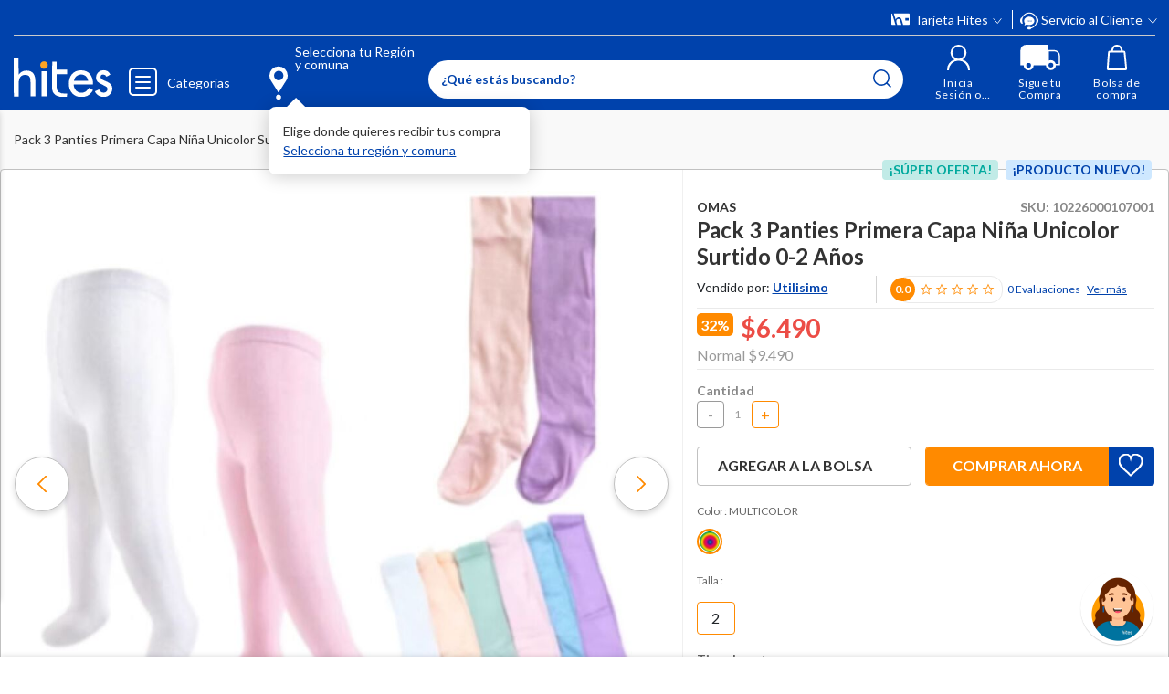

--- FILE ---
content_type: text/html; charset=utf-8
request_url: https://www.google.com/recaptcha/api2/anchor?ar=1&k=6LdMdCcrAAAAAOWgL11QsYHuYYfzCuuw60WBdTDT&co=aHR0cHM6Ly93d3cuaGl0ZXMuY29tOjQ0Mw..&hl=en&v=PoyoqOPhxBO7pBk68S4YbpHZ&size=invisible&anchor-ms=20000&execute-ms=30000&cb=gov7vka4duk4
body_size: 48661
content:
<!DOCTYPE HTML><html dir="ltr" lang="en"><head><meta http-equiv="Content-Type" content="text/html; charset=UTF-8">
<meta http-equiv="X-UA-Compatible" content="IE=edge">
<title>reCAPTCHA</title>
<style type="text/css">
/* cyrillic-ext */
@font-face {
  font-family: 'Roboto';
  font-style: normal;
  font-weight: 400;
  font-stretch: 100%;
  src: url(//fonts.gstatic.com/s/roboto/v48/KFO7CnqEu92Fr1ME7kSn66aGLdTylUAMa3GUBHMdazTgWw.woff2) format('woff2');
  unicode-range: U+0460-052F, U+1C80-1C8A, U+20B4, U+2DE0-2DFF, U+A640-A69F, U+FE2E-FE2F;
}
/* cyrillic */
@font-face {
  font-family: 'Roboto';
  font-style: normal;
  font-weight: 400;
  font-stretch: 100%;
  src: url(//fonts.gstatic.com/s/roboto/v48/KFO7CnqEu92Fr1ME7kSn66aGLdTylUAMa3iUBHMdazTgWw.woff2) format('woff2');
  unicode-range: U+0301, U+0400-045F, U+0490-0491, U+04B0-04B1, U+2116;
}
/* greek-ext */
@font-face {
  font-family: 'Roboto';
  font-style: normal;
  font-weight: 400;
  font-stretch: 100%;
  src: url(//fonts.gstatic.com/s/roboto/v48/KFO7CnqEu92Fr1ME7kSn66aGLdTylUAMa3CUBHMdazTgWw.woff2) format('woff2');
  unicode-range: U+1F00-1FFF;
}
/* greek */
@font-face {
  font-family: 'Roboto';
  font-style: normal;
  font-weight: 400;
  font-stretch: 100%;
  src: url(//fonts.gstatic.com/s/roboto/v48/KFO7CnqEu92Fr1ME7kSn66aGLdTylUAMa3-UBHMdazTgWw.woff2) format('woff2');
  unicode-range: U+0370-0377, U+037A-037F, U+0384-038A, U+038C, U+038E-03A1, U+03A3-03FF;
}
/* math */
@font-face {
  font-family: 'Roboto';
  font-style: normal;
  font-weight: 400;
  font-stretch: 100%;
  src: url(//fonts.gstatic.com/s/roboto/v48/KFO7CnqEu92Fr1ME7kSn66aGLdTylUAMawCUBHMdazTgWw.woff2) format('woff2');
  unicode-range: U+0302-0303, U+0305, U+0307-0308, U+0310, U+0312, U+0315, U+031A, U+0326-0327, U+032C, U+032F-0330, U+0332-0333, U+0338, U+033A, U+0346, U+034D, U+0391-03A1, U+03A3-03A9, U+03B1-03C9, U+03D1, U+03D5-03D6, U+03F0-03F1, U+03F4-03F5, U+2016-2017, U+2034-2038, U+203C, U+2040, U+2043, U+2047, U+2050, U+2057, U+205F, U+2070-2071, U+2074-208E, U+2090-209C, U+20D0-20DC, U+20E1, U+20E5-20EF, U+2100-2112, U+2114-2115, U+2117-2121, U+2123-214F, U+2190, U+2192, U+2194-21AE, U+21B0-21E5, U+21F1-21F2, U+21F4-2211, U+2213-2214, U+2216-22FF, U+2308-230B, U+2310, U+2319, U+231C-2321, U+2336-237A, U+237C, U+2395, U+239B-23B7, U+23D0, U+23DC-23E1, U+2474-2475, U+25AF, U+25B3, U+25B7, U+25BD, U+25C1, U+25CA, U+25CC, U+25FB, U+266D-266F, U+27C0-27FF, U+2900-2AFF, U+2B0E-2B11, U+2B30-2B4C, U+2BFE, U+3030, U+FF5B, U+FF5D, U+1D400-1D7FF, U+1EE00-1EEFF;
}
/* symbols */
@font-face {
  font-family: 'Roboto';
  font-style: normal;
  font-weight: 400;
  font-stretch: 100%;
  src: url(//fonts.gstatic.com/s/roboto/v48/KFO7CnqEu92Fr1ME7kSn66aGLdTylUAMaxKUBHMdazTgWw.woff2) format('woff2');
  unicode-range: U+0001-000C, U+000E-001F, U+007F-009F, U+20DD-20E0, U+20E2-20E4, U+2150-218F, U+2190, U+2192, U+2194-2199, U+21AF, U+21E6-21F0, U+21F3, U+2218-2219, U+2299, U+22C4-22C6, U+2300-243F, U+2440-244A, U+2460-24FF, U+25A0-27BF, U+2800-28FF, U+2921-2922, U+2981, U+29BF, U+29EB, U+2B00-2BFF, U+4DC0-4DFF, U+FFF9-FFFB, U+10140-1018E, U+10190-1019C, U+101A0, U+101D0-101FD, U+102E0-102FB, U+10E60-10E7E, U+1D2C0-1D2D3, U+1D2E0-1D37F, U+1F000-1F0FF, U+1F100-1F1AD, U+1F1E6-1F1FF, U+1F30D-1F30F, U+1F315, U+1F31C, U+1F31E, U+1F320-1F32C, U+1F336, U+1F378, U+1F37D, U+1F382, U+1F393-1F39F, U+1F3A7-1F3A8, U+1F3AC-1F3AF, U+1F3C2, U+1F3C4-1F3C6, U+1F3CA-1F3CE, U+1F3D4-1F3E0, U+1F3ED, U+1F3F1-1F3F3, U+1F3F5-1F3F7, U+1F408, U+1F415, U+1F41F, U+1F426, U+1F43F, U+1F441-1F442, U+1F444, U+1F446-1F449, U+1F44C-1F44E, U+1F453, U+1F46A, U+1F47D, U+1F4A3, U+1F4B0, U+1F4B3, U+1F4B9, U+1F4BB, U+1F4BF, U+1F4C8-1F4CB, U+1F4D6, U+1F4DA, U+1F4DF, U+1F4E3-1F4E6, U+1F4EA-1F4ED, U+1F4F7, U+1F4F9-1F4FB, U+1F4FD-1F4FE, U+1F503, U+1F507-1F50B, U+1F50D, U+1F512-1F513, U+1F53E-1F54A, U+1F54F-1F5FA, U+1F610, U+1F650-1F67F, U+1F687, U+1F68D, U+1F691, U+1F694, U+1F698, U+1F6AD, U+1F6B2, U+1F6B9-1F6BA, U+1F6BC, U+1F6C6-1F6CF, U+1F6D3-1F6D7, U+1F6E0-1F6EA, U+1F6F0-1F6F3, U+1F6F7-1F6FC, U+1F700-1F7FF, U+1F800-1F80B, U+1F810-1F847, U+1F850-1F859, U+1F860-1F887, U+1F890-1F8AD, U+1F8B0-1F8BB, U+1F8C0-1F8C1, U+1F900-1F90B, U+1F93B, U+1F946, U+1F984, U+1F996, U+1F9E9, U+1FA00-1FA6F, U+1FA70-1FA7C, U+1FA80-1FA89, U+1FA8F-1FAC6, U+1FACE-1FADC, U+1FADF-1FAE9, U+1FAF0-1FAF8, U+1FB00-1FBFF;
}
/* vietnamese */
@font-face {
  font-family: 'Roboto';
  font-style: normal;
  font-weight: 400;
  font-stretch: 100%;
  src: url(//fonts.gstatic.com/s/roboto/v48/KFO7CnqEu92Fr1ME7kSn66aGLdTylUAMa3OUBHMdazTgWw.woff2) format('woff2');
  unicode-range: U+0102-0103, U+0110-0111, U+0128-0129, U+0168-0169, U+01A0-01A1, U+01AF-01B0, U+0300-0301, U+0303-0304, U+0308-0309, U+0323, U+0329, U+1EA0-1EF9, U+20AB;
}
/* latin-ext */
@font-face {
  font-family: 'Roboto';
  font-style: normal;
  font-weight: 400;
  font-stretch: 100%;
  src: url(//fonts.gstatic.com/s/roboto/v48/KFO7CnqEu92Fr1ME7kSn66aGLdTylUAMa3KUBHMdazTgWw.woff2) format('woff2');
  unicode-range: U+0100-02BA, U+02BD-02C5, U+02C7-02CC, U+02CE-02D7, U+02DD-02FF, U+0304, U+0308, U+0329, U+1D00-1DBF, U+1E00-1E9F, U+1EF2-1EFF, U+2020, U+20A0-20AB, U+20AD-20C0, U+2113, U+2C60-2C7F, U+A720-A7FF;
}
/* latin */
@font-face {
  font-family: 'Roboto';
  font-style: normal;
  font-weight: 400;
  font-stretch: 100%;
  src: url(//fonts.gstatic.com/s/roboto/v48/KFO7CnqEu92Fr1ME7kSn66aGLdTylUAMa3yUBHMdazQ.woff2) format('woff2');
  unicode-range: U+0000-00FF, U+0131, U+0152-0153, U+02BB-02BC, U+02C6, U+02DA, U+02DC, U+0304, U+0308, U+0329, U+2000-206F, U+20AC, U+2122, U+2191, U+2193, U+2212, U+2215, U+FEFF, U+FFFD;
}
/* cyrillic-ext */
@font-face {
  font-family: 'Roboto';
  font-style: normal;
  font-weight: 500;
  font-stretch: 100%;
  src: url(//fonts.gstatic.com/s/roboto/v48/KFO7CnqEu92Fr1ME7kSn66aGLdTylUAMa3GUBHMdazTgWw.woff2) format('woff2');
  unicode-range: U+0460-052F, U+1C80-1C8A, U+20B4, U+2DE0-2DFF, U+A640-A69F, U+FE2E-FE2F;
}
/* cyrillic */
@font-face {
  font-family: 'Roboto';
  font-style: normal;
  font-weight: 500;
  font-stretch: 100%;
  src: url(//fonts.gstatic.com/s/roboto/v48/KFO7CnqEu92Fr1ME7kSn66aGLdTylUAMa3iUBHMdazTgWw.woff2) format('woff2');
  unicode-range: U+0301, U+0400-045F, U+0490-0491, U+04B0-04B1, U+2116;
}
/* greek-ext */
@font-face {
  font-family: 'Roboto';
  font-style: normal;
  font-weight: 500;
  font-stretch: 100%;
  src: url(//fonts.gstatic.com/s/roboto/v48/KFO7CnqEu92Fr1ME7kSn66aGLdTylUAMa3CUBHMdazTgWw.woff2) format('woff2');
  unicode-range: U+1F00-1FFF;
}
/* greek */
@font-face {
  font-family: 'Roboto';
  font-style: normal;
  font-weight: 500;
  font-stretch: 100%;
  src: url(//fonts.gstatic.com/s/roboto/v48/KFO7CnqEu92Fr1ME7kSn66aGLdTylUAMa3-UBHMdazTgWw.woff2) format('woff2');
  unicode-range: U+0370-0377, U+037A-037F, U+0384-038A, U+038C, U+038E-03A1, U+03A3-03FF;
}
/* math */
@font-face {
  font-family: 'Roboto';
  font-style: normal;
  font-weight: 500;
  font-stretch: 100%;
  src: url(//fonts.gstatic.com/s/roboto/v48/KFO7CnqEu92Fr1ME7kSn66aGLdTylUAMawCUBHMdazTgWw.woff2) format('woff2');
  unicode-range: U+0302-0303, U+0305, U+0307-0308, U+0310, U+0312, U+0315, U+031A, U+0326-0327, U+032C, U+032F-0330, U+0332-0333, U+0338, U+033A, U+0346, U+034D, U+0391-03A1, U+03A3-03A9, U+03B1-03C9, U+03D1, U+03D5-03D6, U+03F0-03F1, U+03F4-03F5, U+2016-2017, U+2034-2038, U+203C, U+2040, U+2043, U+2047, U+2050, U+2057, U+205F, U+2070-2071, U+2074-208E, U+2090-209C, U+20D0-20DC, U+20E1, U+20E5-20EF, U+2100-2112, U+2114-2115, U+2117-2121, U+2123-214F, U+2190, U+2192, U+2194-21AE, U+21B0-21E5, U+21F1-21F2, U+21F4-2211, U+2213-2214, U+2216-22FF, U+2308-230B, U+2310, U+2319, U+231C-2321, U+2336-237A, U+237C, U+2395, U+239B-23B7, U+23D0, U+23DC-23E1, U+2474-2475, U+25AF, U+25B3, U+25B7, U+25BD, U+25C1, U+25CA, U+25CC, U+25FB, U+266D-266F, U+27C0-27FF, U+2900-2AFF, U+2B0E-2B11, U+2B30-2B4C, U+2BFE, U+3030, U+FF5B, U+FF5D, U+1D400-1D7FF, U+1EE00-1EEFF;
}
/* symbols */
@font-face {
  font-family: 'Roboto';
  font-style: normal;
  font-weight: 500;
  font-stretch: 100%;
  src: url(//fonts.gstatic.com/s/roboto/v48/KFO7CnqEu92Fr1ME7kSn66aGLdTylUAMaxKUBHMdazTgWw.woff2) format('woff2');
  unicode-range: U+0001-000C, U+000E-001F, U+007F-009F, U+20DD-20E0, U+20E2-20E4, U+2150-218F, U+2190, U+2192, U+2194-2199, U+21AF, U+21E6-21F0, U+21F3, U+2218-2219, U+2299, U+22C4-22C6, U+2300-243F, U+2440-244A, U+2460-24FF, U+25A0-27BF, U+2800-28FF, U+2921-2922, U+2981, U+29BF, U+29EB, U+2B00-2BFF, U+4DC0-4DFF, U+FFF9-FFFB, U+10140-1018E, U+10190-1019C, U+101A0, U+101D0-101FD, U+102E0-102FB, U+10E60-10E7E, U+1D2C0-1D2D3, U+1D2E0-1D37F, U+1F000-1F0FF, U+1F100-1F1AD, U+1F1E6-1F1FF, U+1F30D-1F30F, U+1F315, U+1F31C, U+1F31E, U+1F320-1F32C, U+1F336, U+1F378, U+1F37D, U+1F382, U+1F393-1F39F, U+1F3A7-1F3A8, U+1F3AC-1F3AF, U+1F3C2, U+1F3C4-1F3C6, U+1F3CA-1F3CE, U+1F3D4-1F3E0, U+1F3ED, U+1F3F1-1F3F3, U+1F3F5-1F3F7, U+1F408, U+1F415, U+1F41F, U+1F426, U+1F43F, U+1F441-1F442, U+1F444, U+1F446-1F449, U+1F44C-1F44E, U+1F453, U+1F46A, U+1F47D, U+1F4A3, U+1F4B0, U+1F4B3, U+1F4B9, U+1F4BB, U+1F4BF, U+1F4C8-1F4CB, U+1F4D6, U+1F4DA, U+1F4DF, U+1F4E3-1F4E6, U+1F4EA-1F4ED, U+1F4F7, U+1F4F9-1F4FB, U+1F4FD-1F4FE, U+1F503, U+1F507-1F50B, U+1F50D, U+1F512-1F513, U+1F53E-1F54A, U+1F54F-1F5FA, U+1F610, U+1F650-1F67F, U+1F687, U+1F68D, U+1F691, U+1F694, U+1F698, U+1F6AD, U+1F6B2, U+1F6B9-1F6BA, U+1F6BC, U+1F6C6-1F6CF, U+1F6D3-1F6D7, U+1F6E0-1F6EA, U+1F6F0-1F6F3, U+1F6F7-1F6FC, U+1F700-1F7FF, U+1F800-1F80B, U+1F810-1F847, U+1F850-1F859, U+1F860-1F887, U+1F890-1F8AD, U+1F8B0-1F8BB, U+1F8C0-1F8C1, U+1F900-1F90B, U+1F93B, U+1F946, U+1F984, U+1F996, U+1F9E9, U+1FA00-1FA6F, U+1FA70-1FA7C, U+1FA80-1FA89, U+1FA8F-1FAC6, U+1FACE-1FADC, U+1FADF-1FAE9, U+1FAF0-1FAF8, U+1FB00-1FBFF;
}
/* vietnamese */
@font-face {
  font-family: 'Roboto';
  font-style: normal;
  font-weight: 500;
  font-stretch: 100%;
  src: url(//fonts.gstatic.com/s/roboto/v48/KFO7CnqEu92Fr1ME7kSn66aGLdTylUAMa3OUBHMdazTgWw.woff2) format('woff2');
  unicode-range: U+0102-0103, U+0110-0111, U+0128-0129, U+0168-0169, U+01A0-01A1, U+01AF-01B0, U+0300-0301, U+0303-0304, U+0308-0309, U+0323, U+0329, U+1EA0-1EF9, U+20AB;
}
/* latin-ext */
@font-face {
  font-family: 'Roboto';
  font-style: normal;
  font-weight: 500;
  font-stretch: 100%;
  src: url(//fonts.gstatic.com/s/roboto/v48/KFO7CnqEu92Fr1ME7kSn66aGLdTylUAMa3KUBHMdazTgWw.woff2) format('woff2');
  unicode-range: U+0100-02BA, U+02BD-02C5, U+02C7-02CC, U+02CE-02D7, U+02DD-02FF, U+0304, U+0308, U+0329, U+1D00-1DBF, U+1E00-1E9F, U+1EF2-1EFF, U+2020, U+20A0-20AB, U+20AD-20C0, U+2113, U+2C60-2C7F, U+A720-A7FF;
}
/* latin */
@font-face {
  font-family: 'Roboto';
  font-style: normal;
  font-weight: 500;
  font-stretch: 100%;
  src: url(//fonts.gstatic.com/s/roboto/v48/KFO7CnqEu92Fr1ME7kSn66aGLdTylUAMa3yUBHMdazQ.woff2) format('woff2');
  unicode-range: U+0000-00FF, U+0131, U+0152-0153, U+02BB-02BC, U+02C6, U+02DA, U+02DC, U+0304, U+0308, U+0329, U+2000-206F, U+20AC, U+2122, U+2191, U+2193, U+2212, U+2215, U+FEFF, U+FFFD;
}
/* cyrillic-ext */
@font-face {
  font-family: 'Roboto';
  font-style: normal;
  font-weight: 900;
  font-stretch: 100%;
  src: url(//fonts.gstatic.com/s/roboto/v48/KFO7CnqEu92Fr1ME7kSn66aGLdTylUAMa3GUBHMdazTgWw.woff2) format('woff2');
  unicode-range: U+0460-052F, U+1C80-1C8A, U+20B4, U+2DE0-2DFF, U+A640-A69F, U+FE2E-FE2F;
}
/* cyrillic */
@font-face {
  font-family: 'Roboto';
  font-style: normal;
  font-weight: 900;
  font-stretch: 100%;
  src: url(//fonts.gstatic.com/s/roboto/v48/KFO7CnqEu92Fr1ME7kSn66aGLdTylUAMa3iUBHMdazTgWw.woff2) format('woff2');
  unicode-range: U+0301, U+0400-045F, U+0490-0491, U+04B0-04B1, U+2116;
}
/* greek-ext */
@font-face {
  font-family: 'Roboto';
  font-style: normal;
  font-weight: 900;
  font-stretch: 100%;
  src: url(//fonts.gstatic.com/s/roboto/v48/KFO7CnqEu92Fr1ME7kSn66aGLdTylUAMa3CUBHMdazTgWw.woff2) format('woff2');
  unicode-range: U+1F00-1FFF;
}
/* greek */
@font-face {
  font-family: 'Roboto';
  font-style: normal;
  font-weight: 900;
  font-stretch: 100%;
  src: url(//fonts.gstatic.com/s/roboto/v48/KFO7CnqEu92Fr1ME7kSn66aGLdTylUAMa3-UBHMdazTgWw.woff2) format('woff2');
  unicode-range: U+0370-0377, U+037A-037F, U+0384-038A, U+038C, U+038E-03A1, U+03A3-03FF;
}
/* math */
@font-face {
  font-family: 'Roboto';
  font-style: normal;
  font-weight: 900;
  font-stretch: 100%;
  src: url(//fonts.gstatic.com/s/roboto/v48/KFO7CnqEu92Fr1ME7kSn66aGLdTylUAMawCUBHMdazTgWw.woff2) format('woff2');
  unicode-range: U+0302-0303, U+0305, U+0307-0308, U+0310, U+0312, U+0315, U+031A, U+0326-0327, U+032C, U+032F-0330, U+0332-0333, U+0338, U+033A, U+0346, U+034D, U+0391-03A1, U+03A3-03A9, U+03B1-03C9, U+03D1, U+03D5-03D6, U+03F0-03F1, U+03F4-03F5, U+2016-2017, U+2034-2038, U+203C, U+2040, U+2043, U+2047, U+2050, U+2057, U+205F, U+2070-2071, U+2074-208E, U+2090-209C, U+20D0-20DC, U+20E1, U+20E5-20EF, U+2100-2112, U+2114-2115, U+2117-2121, U+2123-214F, U+2190, U+2192, U+2194-21AE, U+21B0-21E5, U+21F1-21F2, U+21F4-2211, U+2213-2214, U+2216-22FF, U+2308-230B, U+2310, U+2319, U+231C-2321, U+2336-237A, U+237C, U+2395, U+239B-23B7, U+23D0, U+23DC-23E1, U+2474-2475, U+25AF, U+25B3, U+25B7, U+25BD, U+25C1, U+25CA, U+25CC, U+25FB, U+266D-266F, U+27C0-27FF, U+2900-2AFF, U+2B0E-2B11, U+2B30-2B4C, U+2BFE, U+3030, U+FF5B, U+FF5D, U+1D400-1D7FF, U+1EE00-1EEFF;
}
/* symbols */
@font-face {
  font-family: 'Roboto';
  font-style: normal;
  font-weight: 900;
  font-stretch: 100%;
  src: url(//fonts.gstatic.com/s/roboto/v48/KFO7CnqEu92Fr1ME7kSn66aGLdTylUAMaxKUBHMdazTgWw.woff2) format('woff2');
  unicode-range: U+0001-000C, U+000E-001F, U+007F-009F, U+20DD-20E0, U+20E2-20E4, U+2150-218F, U+2190, U+2192, U+2194-2199, U+21AF, U+21E6-21F0, U+21F3, U+2218-2219, U+2299, U+22C4-22C6, U+2300-243F, U+2440-244A, U+2460-24FF, U+25A0-27BF, U+2800-28FF, U+2921-2922, U+2981, U+29BF, U+29EB, U+2B00-2BFF, U+4DC0-4DFF, U+FFF9-FFFB, U+10140-1018E, U+10190-1019C, U+101A0, U+101D0-101FD, U+102E0-102FB, U+10E60-10E7E, U+1D2C0-1D2D3, U+1D2E0-1D37F, U+1F000-1F0FF, U+1F100-1F1AD, U+1F1E6-1F1FF, U+1F30D-1F30F, U+1F315, U+1F31C, U+1F31E, U+1F320-1F32C, U+1F336, U+1F378, U+1F37D, U+1F382, U+1F393-1F39F, U+1F3A7-1F3A8, U+1F3AC-1F3AF, U+1F3C2, U+1F3C4-1F3C6, U+1F3CA-1F3CE, U+1F3D4-1F3E0, U+1F3ED, U+1F3F1-1F3F3, U+1F3F5-1F3F7, U+1F408, U+1F415, U+1F41F, U+1F426, U+1F43F, U+1F441-1F442, U+1F444, U+1F446-1F449, U+1F44C-1F44E, U+1F453, U+1F46A, U+1F47D, U+1F4A3, U+1F4B0, U+1F4B3, U+1F4B9, U+1F4BB, U+1F4BF, U+1F4C8-1F4CB, U+1F4D6, U+1F4DA, U+1F4DF, U+1F4E3-1F4E6, U+1F4EA-1F4ED, U+1F4F7, U+1F4F9-1F4FB, U+1F4FD-1F4FE, U+1F503, U+1F507-1F50B, U+1F50D, U+1F512-1F513, U+1F53E-1F54A, U+1F54F-1F5FA, U+1F610, U+1F650-1F67F, U+1F687, U+1F68D, U+1F691, U+1F694, U+1F698, U+1F6AD, U+1F6B2, U+1F6B9-1F6BA, U+1F6BC, U+1F6C6-1F6CF, U+1F6D3-1F6D7, U+1F6E0-1F6EA, U+1F6F0-1F6F3, U+1F6F7-1F6FC, U+1F700-1F7FF, U+1F800-1F80B, U+1F810-1F847, U+1F850-1F859, U+1F860-1F887, U+1F890-1F8AD, U+1F8B0-1F8BB, U+1F8C0-1F8C1, U+1F900-1F90B, U+1F93B, U+1F946, U+1F984, U+1F996, U+1F9E9, U+1FA00-1FA6F, U+1FA70-1FA7C, U+1FA80-1FA89, U+1FA8F-1FAC6, U+1FACE-1FADC, U+1FADF-1FAE9, U+1FAF0-1FAF8, U+1FB00-1FBFF;
}
/* vietnamese */
@font-face {
  font-family: 'Roboto';
  font-style: normal;
  font-weight: 900;
  font-stretch: 100%;
  src: url(//fonts.gstatic.com/s/roboto/v48/KFO7CnqEu92Fr1ME7kSn66aGLdTylUAMa3OUBHMdazTgWw.woff2) format('woff2');
  unicode-range: U+0102-0103, U+0110-0111, U+0128-0129, U+0168-0169, U+01A0-01A1, U+01AF-01B0, U+0300-0301, U+0303-0304, U+0308-0309, U+0323, U+0329, U+1EA0-1EF9, U+20AB;
}
/* latin-ext */
@font-face {
  font-family: 'Roboto';
  font-style: normal;
  font-weight: 900;
  font-stretch: 100%;
  src: url(//fonts.gstatic.com/s/roboto/v48/KFO7CnqEu92Fr1ME7kSn66aGLdTylUAMa3KUBHMdazTgWw.woff2) format('woff2');
  unicode-range: U+0100-02BA, U+02BD-02C5, U+02C7-02CC, U+02CE-02D7, U+02DD-02FF, U+0304, U+0308, U+0329, U+1D00-1DBF, U+1E00-1E9F, U+1EF2-1EFF, U+2020, U+20A0-20AB, U+20AD-20C0, U+2113, U+2C60-2C7F, U+A720-A7FF;
}
/* latin */
@font-face {
  font-family: 'Roboto';
  font-style: normal;
  font-weight: 900;
  font-stretch: 100%;
  src: url(//fonts.gstatic.com/s/roboto/v48/KFO7CnqEu92Fr1ME7kSn66aGLdTylUAMa3yUBHMdazQ.woff2) format('woff2');
  unicode-range: U+0000-00FF, U+0131, U+0152-0153, U+02BB-02BC, U+02C6, U+02DA, U+02DC, U+0304, U+0308, U+0329, U+2000-206F, U+20AC, U+2122, U+2191, U+2193, U+2212, U+2215, U+FEFF, U+FFFD;
}

</style>
<link rel="stylesheet" type="text/css" href="https://www.gstatic.com/recaptcha/releases/PoyoqOPhxBO7pBk68S4YbpHZ/styles__ltr.css">
<script nonce="6bXdp8byBgcdRHKvDRPSbg" type="text/javascript">window['__recaptcha_api'] = 'https://www.google.com/recaptcha/api2/';</script>
<script type="text/javascript" src="https://www.gstatic.com/recaptcha/releases/PoyoqOPhxBO7pBk68S4YbpHZ/recaptcha__en.js" nonce="6bXdp8byBgcdRHKvDRPSbg">
      
    </script></head>
<body><div id="rc-anchor-alert" class="rc-anchor-alert"></div>
<input type="hidden" id="recaptcha-token" value="[base64]">
<script type="text/javascript" nonce="6bXdp8byBgcdRHKvDRPSbg">
      recaptcha.anchor.Main.init("[\x22ainput\x22,[\x22bgdata\x22,\x22\x22,\[base64]/[base64]/[base64]/bmV3IHJbeF0oY1swXSk6RT09Mj9uZXcgclt4XShjWzBdLGNbMV0pOkU9PTM/bmV3IHJbeF0oY1swXSxjWzFdLGNbMl0pOkU9PTQ/[base64]/[base64]/[base64]/[base64]/[base64]/[base64]/[base64]/[base64]\x22,\[base64]\\u003d\\u003d\x22,\x22wr3Cl8KTDMKMw6HCmB/DisOuZ8OZSHcOHh0gJMKRwqHCghwJw5jClknCoAPCght/woPDhcKCw6dXImstw73CvkHDnMKtHFw+w6Nuf8KRw4kmwrJxw5LDrlHDgHNcw4UzwpkDw5XDj8OrwpXDl8KOw6InKcKCw4jCoT7DisOobUPCtX/CpcO9ESXCg8K5akbCqMOtwp0MCjoWwpzDuHA7cMOtScOSwqHCryPCmcKzWcOywp/DvRlnCQXCiRvDqMKKwp1CwqjCs8OqwqLDvzXDosKcw5TCjT43wq3CnzHDk8KHMAkNCTrDgcOMdhrDsMKTwrcIw6PCjkouw75sw67CqB/[base64]/CgMKpwrYkH8OIOMKkwrZKw7wfSxcYaAnDnsOJw5fDownCvl7DqETDnWw8UGcadw/CucKldUwFw6vCvsKowrNrO8OnwqdtViTCqFcyw5nCusO1w6DDrGwrfR/ChFllwrkuD8OcwpHCrzvDjsOcw5E/wqQcw6lTw4wOwpDDvMOjw7XCgsOoM8Kuw7lfw5fCtiw6b8OzC8Klw6LDpMKEwr3DgsKFQMKZw67Crwp2wqNvwrFDZh/DvkzDhBVdaC0Gw61lJ8O3FMKGw6lGM8KfL8ObWj4Nw77CicK/w4fDgELDmA/[base64]/DgxPCtcOwwrbCvCV/PcKNPcOMwpjDg1bCpELCqcKVIEgLw41iC2PDv8O1SsOtw73Dl1LCtsKZw4Y8T3tkw5zCjcOAwqcjw5XDtHXDmCfDqnkpw6bDo8Kqw4/[base64]/DtERHw50uwpLCv2JXworCl1XDosKUw4BZw7PDn8OGwoUgRsOZD8OfwobDjsKiwqt6flYYw5B0w4HCrgjCpDA7czkBcEvDo8KXZcKQwo9EJcOVf8KLSx1kQsKkCB0vw4VJw7MlScOseMO/wqDCilXCnjQuBsKmwoPDoTU5UMO2JsONclQUw5fCg8OePHnDlcK/w4sSBz/DrsKzw7hnDsO+YwjDqVBZwqdewrjDpMO5c8O/wpzClMO6wrfCkmIqw6bCrMKdPw3DqsOOw7RXL8K4OBYWKcKMRcOKwp7Dg1wZDsO+cMOaw6jCsiDCrcOBV8OcJCbCu8KEMMKqwpYsAnYuXcKrD8Ovw6bClcKGwptWXMO0WsOFw6Blw47Do8KcQU/DlB0TwqBXJUp6w5vDkAXCgcOsflJtwr0fUGDDs8OGwpTCs8OrwobCssKLwpXDngU4wofCi13CksKNwpIbGRLDmMOqwrXCncKJwoRdwofDhxoDUWbDqQzCon0xRHDDjg8twqrCpywkE8O/MWVNIsKfw4PDvsODw5rDtHcHd8KUM8KaFsO2w6QHAcKwG8Ogwo/DtV/Cr8O5w5drwr/CqWIVKj7DlMOhwqlgRUUpw54iw5YlFsOKwobCk3pPw4wYEFHCqMKowqoSw4XCg8KCHsKpex4ZJi1iDcOSwp3CuMOvWAZ4wrwHw4DDicKxw7Ryw7DDpxAdw47CuQjCnEvCt8KqwqgKwr3CjsOswrEfw7bDgsOHw7TDkcKqY8O1JU7Dt1M3wq/CocKcwoNAw6TDgMOpw5J+HCLDj8Oww5VNwot/wo/ClSdYwroDwpTDvB1rwpxybQPCgMKAwpg5dW5Qwp3CmsOQS2NxY8OZw5NCw4QfaQwGe8OXwpgGJmJNQDEvwqZeX8Oaw5tRwp1vw4LCv8KIw7NqPcKiEFHDv8ORw5/CrcKNw4UaFMO0W8KMw4vCnRldPMKEw6jDlMOZwpcZw5PDpiIVXsO/TFQTN8ONw58dMsKxQsOOImnCu394J8KqSAXDt8OwBQ7CtcKCwr/DtMK0EcKPw5DCjRnDh8OMw5vCkTXDrgjDjcOcLMKBwppjRxp8wrI+NUYyw7TCl8K6w4rDs8KtwrrDu8Kowop9QsOVw6jCp8O1w5Q/ZRDDtFMeM3c6w6oZw4Zqwo/CvXrDqk0jPDbDh8O/V1/CpD3Di8KbNCPCucK3w4fCg8KeAGl+BnxaHcK5w6ckPzfCg1d4w4/Dq2dYw6U+wrLDlsOWGcKlw4HDncKjKmfCpMOMI8KowpdPwoTDscKIHU/DlUM3w6LDs2YoZ8KDTX5Dw4bCscO2w7rDr8KEKVzCnRcAAMOmCcKZSsOWw6BzLQvDksOqw5jDsMOgwrbCtcKBw4cQOsKawqHDp8O2ZjfCs8Kjb8Oxw4dfwqHCkMKnwoZeO8OebcKpwpgOwp7Cn8KKT1DDh8KQwqbDiGQHwqQ/[base64]/w5bCp3xkHMKzwpgyHC0pMcOxw73CrGjCkcOIw4LDjMKRw5fCucOgA8KRWBUjRFbDrMKDw4ARP8Ojw7nCjDPCmcO/wpjClsKcw4DCq8KOw5fCisO8wpQZw5Fpwq3CrsKqUUHDmsKkARt+w6soDWYTw7/DpAjClUjClMORw4gpYSbCsSs0w7LCn1zDksKDQsKvX8KTXRDChMKEUVDCg3ptTsK/ccKiw6Ujw6dwNDNXw4prwrURbMOqHcKFwpJnUMOdw6bCqMKFCQ9Ew7xFw77DtXx1w77CrMO3FyHCncKDw6phYMOAPMKcw5DDksKPRMKVTRhcw41rBcOMesOqw7XDlR4/[base64]/CkBLDtsK+wqlnwrbCqcOUw4t5KhbCmiLDvzttw7kHbTnCvVXCv8Okw41+G30ew43CrMKiw6bCrsKDMDQHw50Tw5tfDxxVZMKZTyHDuMOxwrXCk8OZwofDgMO1wonCpzvCvMOHOA/DvgI5GkNHwprDh8OwLMKDCsKNMWTDssKuw5kOWsKON34xecKlS8KkTgzDmjPDgMOBw5bDs8ONeMKHwpjDiMKowq3Dgm4MwqEww7AVYENtJTgDwpXDpHrCklLClwjDrhPDgGHDvg3Dm8ONw4AjN1DCuU5AHcOewrtGwo/DkcKXwoU6w4M3NsOAGcKuwrdbCMK8wrHCuMKpw4FKw7NXwqYQwrZMS8OxwqVGMxPCr0UVw7rDqx7CosOawpZwMH3CpR5iwo94wps3M8OPScOMwrZ4w7oLwq8Jw50XV1LDrDfChCXCvVh/[base64]/[base64]/DmyvCkMKBw60Ew4rCnQNnWiXDp8OeYcKtwpd1egXCpcOlFh43wqQMHxIiMFY2w5TCnMOiwql9wpvCucOYH8OLXcKFKS/DicKqI8OYH8K5w715QinCgcK9R8OYIcK0wrRqPC0kw6/DvE8IMMOSwqnDs8K8wpVow4nCkB9IOBYXAsKnPMKcw4oNwrtzYsKURkprwpvCsFXDqlvChsKVw7TCscKiwocFw71OG8Kkw5/Dk8KlBDrDqjAVw7XDlmp2w4MdaMOpSsKEICgnwptNJMK4wrvCu8KjE8OdPcKjwqNrM0bDkMK8E8KcQsKIGHQxwo5iw5wfbMOBwqDCl8OiwppfDcKiaDAdw7o3w5fCrFLDl8Kcw5Acw6bDt8KfA8KRD8KIQQxVwoZ7FzDDrcK3KWRiwqnCsMKoVsOTIk/[base64]/Cp8ORKMKAwpcnwpDDh8KAwrcRw7vCmsKXw7plw7tPwqXDvcOYw6TCvTLDnhXCgcOjdDvCiMKaO8OuwrDDoVTDpMKuw7d4V8KMw647DcOqMcKHwrIVIcKsw5PDlcO8eCvCrn3DkWIywo0oeUhIBzHDm1nDoMOaKz1jw6Qywo4ow57CuMKhw5dAW8K1wq8nw6cAwq/ChkzCuCzDosOrw57DmwDDncOCwr7CiXDCkMOpWMOlFCLCk2nDk3vDtsKRMUYVw4jDlcOKwrgfZi9kw5DDrCbDj8OafT7CtMKFw7fCksKhw6jChsKLwp5Lwr7CulnDhTvCs0bCrsKQbRrCkcKTHMOcFcO4S1l2w77CmELDmQYuw4nClcK8wrlpL8KuCzdwDsKQw78zwp/[base64]/CcKcdsOFw4TDjcKawo1PwonDlsO+RBd8MBlaw7BcTH4Iw4AZw645VnTCn8K0w7dtwoxZQzDCgcKAaA/[base64]/UsO7wp1tB018w5nCiUMIYxxsw6rDnMOXOcOhw41qwplywpsdwrzDhlZJIjcRChpwHEvCj8O1AQM8JgPDnGDCixDChMO/LgEQO0h0ZsKYwpnDp0tzPD89w4/CusO4DcO5w6UoScOfPwkXEgzCkcKgO2/DlWdnUMKGw5TCnMKsNcKDB8OXNwzDrMOEwp/DiT/DqlRCSsKlwpXDhcOSw7BMw4kOw4LCokjDlTNDJcONwoTDjMKLDRpzUMKWw6R1woTCplLDpcKFd1wfw5gBw6pkUcKsEQoeTcK5WMODw6HDhi1MwrsHwpDDr2BEwoQPwr3CusKQWMKMw7PCtQpiw7MWPDAnw5vCvcK5w6XCi8ODXFXDrH7Ck8KbOT02Kk/DmsKdPsOAUiJzHCpkEznDlsKPHzkpMkhQwojCtibCpsKlw49aw4bCnVc7wpU+wpR3f17DjcOlEcOewrvCnsKeVcOAScOCHD5KGCtBIDNzwrDClGTCs1cpaA/DgMO+Dx7CrMOaP2HDlFx/[base64]/DoCJew4zDnsK8BsKtw7PDoinDrMOowqbCrcKgwoHDnsOQwqnClmrDk8O/w4FxZiVtw6bCucOPw7XDpyAQABjColZMf8K/BsKgw7jDvsKwwoV5wo5gK8OQUQPCmnTDqnPCj8K3JcKxw7dmM8OjccOZwr7Cv8K7PcOCXsKgw4bCimwNJcKtQzzCrETDm3bDvXouw48lWVLCu8Kkwr/DpsKLDsKnKsKYZcKnTsK4Mn98w5QlcU47wqDCo8OSCj/Dr8O5EcORw5l1wogBccKKwpPDrsK6eMKUHDDCj8OJCyAQFW/CnAsLw6sUw6TDmMK+b8Oec8KPwoMLwrQvAg1GPgzCusOTwojDosK5ZhFuIsOuNT0mw6xyOVVxCsOKQcO6GQLCsBvCry58wpDCq2rDjxrCqUtew7x4cR0ZEcK/fMKwG3dcLB9lGsKhwprCiijDgsOrwpDDm2zCi8KJwpcUK2HCo8K2KMKScmRXw59kwq7CsMKHwqbClMKcw4VeU8OAwq1BdMO5P1xAd2/CqijDkDnDq8K2woXCq8KgwqzCgABCbMOgRhPDnMKVwr1uCTbDiV3DpHzDucKSwpDDocOyw74+CUjCqhHCqkJnBMK0wqHDqnfCm2bCtXo1HcO3w6sXKSc7B8K3wpcUw6HCpcOUwp9ewqbDjQESwr3CuxzCkcKEwpp3YUnChC3DvyHDoh/Dj8K8w4NawqDCqyFLKMKWMDbDrDUuBQTCinDDnsK1w5jDpcKTwqDDiVTDg0UoAsOtw5fCgsKuesKBw75uwr/DlMKawqxOwoQVw7JZNcOfwqtHWsOVwqFWw71IYMK1w5hTw4XDsHsDwpzDkcKFWFnCjjhMGx/[base64]/wr0Bw7/[base64]/w7LCp8KtFMK8w6vDj8OqZ3IhJcOaOcKGwpDCszDDqcKQdWPCnMOKVivDqMOdSzwRwppewqsMwrPCvnbDi8OVw781KcOJGMOfEsKKRMOVYMKLfcKnL8KZwrZawqIdwpw4wq5ARcKJUX3CrMK4aihlcCUXX8KRRcO2QsK0wpFPHUnCpk/DqX/[base64]/Ctz3Dj8KDax7CqMKSRVbDq8KXVnRjJsOuZcKVwovCvMOHw73DtWoyEQ3DpMKAw6I5wqXDvmHDpMK4w4PDicKuwqsMwqXCvcKfGB7Dh1pVDDnDhC9ow5d3FHjDkRbDusKbSzHDtMKHwqEFAQVbCcO8McKIw7vDu8K6woHCmmcoZk3CjMO+CsOFwqpnYGDCpcK/wrTCrUQeBw7DhMO0BcKLwrbDi3JZw6pdw53DosO3ZMKvwp3Cj1LCvwctw4jDnyoUwp/DtMKxwpvCscOpd8OfwpDDmW/Ck1PDnHZyw6DCjSnClcKHRyY7TsOjw4bCgiJlG0LDsMOIKcKwwqfDtBHDpcOYHcOaJFxjV8O3XMOlRA8LRcO0BsOUwp3CoMKgwo/DohZkw5hDw7zDpsOle8ONScOZTsOYM8OgJMKFw5XDkTvDkFTDq355FsKNw4PCvsOBwqrDo8Kle8ODwp7DmWA7MC/CuSfDnj1oDcKRw7jDqAvDrXVtPsK2wpZ5wo41eTfCoggVCcK6w57Cg8Okw5sdbsKMO8K9w65QwpYkwqPDosOfwpNHYG/CpcOiwrcCwpoAG8OeesKjw7PDvAopT8OMAsOow5zDncOfVgt9w4rDjyTDjDDDlyNHH0EATB/DjcOWGhMRwq3Cl0fDgUTCsMK/[base64]/[base64]/Ds8Kiw69aw79Zb8Kkw6rDp1TDgBZaw7vCpcKiFcK3wqNiJVXClALDrMK5QcOrecKhbAnCkxBkM8KNw5DDp8OxwpRzwq/CiMKaFMKLYVVwWcK5LwA2QlTCr8OCw6oiwrfDnjrDm8K6Y8KSw7MUa8KPw6jCs8KWYAfDrkTDqcKaUsOMw6nCiiHCuyAmDcOMD8K/[base64]/w6dfYgDCs8OpCAEXw7ZaasOhwr/[base64]/DgMOJwoUbZnhFwoLCgWbCuMO9BMK3e8O8wp/CjwxyAyZPTxrCpXDDpyDDlGnDvXc9egQOZMKfDgvChW3CrDfDvsKXwobDrcO/[base64]/w6zCh8Kxw6vDnsO0FFZ2w6Y3XMOLw5TCihXDn8O6wqgcwot7F8O7J8KBLkfDo8KPwrrDtkdodCRiwp4tcMKtwqbCrcKpUUFCw6VwCsOndX/DgcKbwrJBQ8OVTnDCkcOPL8Kdd3IzXMOVMXYTXAsRwrbDg8OmG8Otw4hESA7ChHfCusK4FjA4wqZlIMOUe0bDocKwC0dHw4zCh8OCORYsaMKQwqJRahJsOcOjfFjDugjDoTBvBhrDrDl/wp9JwqsREjA2AFvDoMO0woZJSMOCew9JcsO+f2JQw78NwqPDgDdZeF7DpjvDrcK7ZsKQwoXCplhUR8OFwpJxRsKDHAXDkHgLHlkJPQPCqcOEw4TCpsKywpXDocOrVMK9WVY1wqTChC9hw4swBcKRZ3fCj8KQwrzCnMKMw5bCq8KTH8K/DsKqw6TCvSbCisKgw5lqPkRCwojDpMOgUsOLZcKxAsKBw605SEEBWi1DShnDsw/DgVPDucKGwrHDlkjDnMOSccKEeMO2Pgs0wrZWOFkBwpI8wq3CicO0wrp7SFDDl8OhwonCnmvDmsOqwrhtZcO4w4FIOsOfTxPCjCdjw7xQZkPDlCDCukDCnsOTP8OBKXzDucKlwpTDvUpEw6TDjMOZw5zClsOZXsKjC3x/M8KFw4lIBjzCu3TCnX7DlsOgL39mwpREWB98QcKAwrHCs8OUQRHCliADaCUcGGnDmVwkGRTDkG7DnTp6LEHCksO6woDDmsKHwr/CrVYLw4jCh8K9wpo8M8OwXMKaw6g4w5J2w6XDj8OJwrp2OF9Kf8KzUjw8w6ttwpFpO3pKZ0HDqS/CqcKZw6FQPAhMwpPChMKcwpkgw7rDhcOTw5EdRcOLXyDDiQ5ffEfDrkvDkcO+wos0wr5qByc1wqDCjQZLWExHQMOFw5zCizLCkMOIQsOrEAJ9VVXCqn/ChsOHw5DChjHCi8KeRcKiw5J1w67CsMKGwq9FEcKiRsOkwq7CrnZOEQnCnxPDpGrCgsKaZMO2cnR8w6NfGHzCk8ORP8Kyw6EJwo0sw7NAwrrDmsKHwojDjUYSNkHDjsOuw63CtMOWwqXDsAt5wpBPw4bDnHjCmsOsbMK+wp/DmsK2X8O0DHIyE8OXwq/DkArDuMOMR8KWwot+wokMwr7DlsOEw4vDpVbDhsKUD8KwwoTDnsKPX8Kew6IKw5QYw7ZMHcKqwoFawqE7YnbCnEHDo8KCYsOSw5nCsXPCshBvQ1/[base64]/CjDUOWF09w60Two7CtcKqw7oxN8Ovw43CqSbCpDbDi2jCuMK2woNDw53DhMOGMcOCaMKPwpUiwqAlPjTDpsOhwpfCpMKgOV3CusKJwpnDqykVw4EHw5c/w51NIVNVw6PDq8OSTT5Cw4pJeRplJMOJSsOawqtSV3bDpcOGQF3DoX0WJcOVGkbCr8OVDsOoXhFOYHbCr8KgUUEdw6/[base64]/Ct2LCokF/wpPDjcOuw6ZNw7QfDsKVRsK4w47Dqy7ChWTDu17DrcKWbsOfRcKCM8KoH8OOw7FTw5bCq8KMw5TCrcO8w7XDqcORUAIKw7llW8OxHzvDusOuflvDnUkgSMKVPsKwVMKXw6FVw4Naw4R/w7ZFIkEcUSvCt1sywoTDosOgUn7DjiTDrsKAwpEgwrXCh0zCoMOdI8OFDwEPXcOtD8KPbjfDt0fDgG5mXcKAw5TDtsKGwrrDmS/DhcKmw7XDuEnDrgRCw7Ayw6cUwqJxw5PDnsKfw5XDmcOrwpIsBBsGKnLCmsOMwrEXesKJVk0lw5EXw5nDvsKHwqAdw5dawpjDjMORw5zChcONw6kWPl3DjE/CtVkYw4ofw75Aw5DDhGAaw6wZbcKyZcKDwqrCtTt7ZsKIBsOrwqBQw4x2w5Aww6bCuFsQwpMyNhhzdMOsXsOnw57Dmm4vBcOifFQLeHxWTD0VwrnCtMOuwqlRw7R7bzARG8Kdw5Nsw60gwqjCoi91w5nChUMFworCtDdqBSFyXFxoRBARw7w/fcOhR8KyIRPCu3rCgMKKw6xKbTDDlBlTwrHCuMKow4LDtcKNw4TDqMOsw7Uew5/CjBrCvcO5YMOrwoBRw5ZzwqFyMcOXVlPDqE9Ew7jDvsK7F2fCuUVywoAkQcOiw7jDgVXCisKARSzDn8KQbFPDgcO3OyPClx/DpUhiT8KTw6UGw4nDpi/CocKfwqfDv8KaRcOwwrEswq/DqcOOwpR2w47CscKpdsOIw5Ijb8OjZxggw73Cm8O+wpwsDVjDt0DCs3I1eSRhw7bCmsOnwrHCqcKWV8KDw7XDqkA0EMKFwrlCwqzCs8KwYjPDv8KPw7zCqxEEw4/CrhJvwqcVIcKnw6oNIsOaQsK6LcOQZsOow5/DkBXClcOFVUg+JkPDrcOCR8OSMnMkHhYIw70PwrA0eMOQwpwFaRRNLMOhQ8Oaw53CuSXDlMO9wo3CqgnDlT/DvMOVKMO2woZQWsKTBsKveh7Dk8O9wrvDq38EwrzDgMKcRh3DucKgwoDCvjnDmsK3YU9vw71PHMKKwpdhwo3CoTDDrgpDYsKlwqd+JcKDeBXCtmttwrTCl8OfHsOQw7DCggnCoMOBIDbDgi/DscORTMOicsONw7LDqcKvPMK3w7XCn8KFwp7Chl/DjMK3PnVnEVDCmUZnwqZfwrgpw5HCj0tXM8KHYMOyEMO/wpV3Y8Kwwr7Du8O0CQvCvsOtw6IUdsK4cEIewr1+GsKBewZMCVJvw4d8XjlhEsOPRsOrS8KjwrDDvMOqw5p5w4Mzc8OKwqN/eAwcwp7DnXArGMORWEgOwqDDl8Kvw6V5w7jChcKvOMOQwrPDo1bCr8OYLsORw5XDpEfDpA/CscKYwqs3wqLCl3vCj8O6DcOLHDzCl8OGA8KfdMO4w70+wqlnw7c4PWLDumvDmRvCrsOfUllzGXrCrnsNw6p9TizDvMK9SghBLMKcw5Uww67Cv1zCq8K3w5FIwoDDiMOdwpE/[base64]/DqV7DqCgcw51vDxbCmWrDrMKSw61icWPDucKZNQM8woHChsKRw4HDkUtUU8KEw7diw6QXYMOTMsOxb8KPwrArM8OoBsKkYMOAwqDCr8OMHjszKSdvcFhYwoNIwqDDucKeTsOycCHDjMK/YEAPeMOeNcOTw4bDtcOAaAZ6wr/CsQHCmHLCo8O8wp7DtBpfw7ISJTzDhWfDhMKOwpdVBQQdDhDDrVjCuifCpsKHa8KswpfDkBIiwpjDl8KgT8KUDcOrwotONMO2H3wcbMOcwphIDC96J8O8w5xQS1hHw6XDmBMYw4DCqMK3NMOPD1jDsH0wHFnClRV/[base64]/DlMKKw6/CsnLCsADDqcOCf8KzBzV4b0fDhxXDlMOOJSEPWht+Gk7Crh12fEksw5nClsKCJMK1IQsUwr/Dg3vDly/[base64]/ChMOZw6YywqAaZCfDtsO5Jwd6JDHDtyHCgAcxw5ovwqUYIMOww5h/Y8ODw64AbcOCw5Q/DG4yJyR9worCvSwfaH7ClSJQAcKOCSgtI2N2UhVlFMOCw7TCgsKgw4Fcw744bcKUf8OwwoRDw7vDq8O/[base64]/CssO8w5EMQ0DCtELDmGBOX07DoMKtMsKaDG1/[base64]/[base64]/DgDIgKjE1wrkqJggAfh7CgsO7HMKoNWV8Gx7DosKuOn/[base64]/CtMOQPDjDjcOCwpU7wovCgBPCm8KHacOJwqbCgcO/[base64]/DowcXw7YoT8OswrXDoW7CmsKbw5YNw43DkcKLdBrCt8KLwrfDoV8KOUfCrsOnwpJXA1NCVcO0w6bDisOUG2d3w6zDrMK4w6zDq8O3wpwAXsOtfcOzw5xMw4/[base64]/DknoJwqMZwoPCtiN0WcKAQB9EwpheG8O0w4kow6XCtH4YwoLDj8OmeATCtSvDgX5wwqgMC8KJw74Cw77CpsOrw6HDuzxtX8ODDsKrCgnCkCPDkcKSwr5DZcO/[base64]/[base64]/w7NbXsO6DEbDkmbDqMKzwohsE0h3w77CkxMrR8OGfcK/YsOXZkUxNsKBem1zw6UBwpVvbcOAwpHDksKUa8OVw4zDnDlHa0LDgn3DnMKhMVTDusO7BQBdZcO/woM2EW7Do3bChxDDiMKHCV3CrsOpwoc4SD04DxzDmV/Ci8K7LAtWwrJwPjXDv8Kfw6JCwpEYb8KYw5kswojChMKsw6YIMXhadRfDhMKDFxfDjsKCw77CvsKhw7w2DsOxeVxycRnDjcO6w7FTPmTCmMKYwqhYQD9Qwpc6Mn/DnyjCsm5Cw4/DqEPDo8KKCMK9wo5vw6UCcAYpe3BBw4vDuDFPw4XCvl/Coi9cHBDCvMOtbFnCl8OnXMO2woUcwobDgXpiwoEHw6J7w6LCjsO3LHnDjcKDw7/Dn3HDvMKPw5PDksKJQMKUw7XDiGU0EsOkw6BmXEQHwoXDvRfDkgUgDGrCpBnCpkh0PMOnNBEawr1Pw7BfwqXCjwXDiiDCvsOuQWxkR8OzXxHDlFUrFUkWwqfDjsOxDzVVSMK7Y8KHw5wxw4rDgMOfwr5mISgxB29/UcOoVsKuVsOrHgHDigDDiXfDrlJqAXcDwp1nXlzDk0EODMOXwrQHRsKfw5JUwptEw57CnsKXwqfDjTbDo3vCsnBXw7Jxwp3DgcOtw4/CoBsjwqbDvmDCqMKCw6Idw4nCo1DCn0lPbUAvFy7CncKJwppdw7rDmCHDmMOgwoUFw4HDtsKDIMK/[base64]/[base64]/[base64]/DmMOOw4HCrMOvPF/[base64]/McKhwrHCj8KiwrfCicOEwroswqJmwpnCqw9xAEkMe8KSw5Ngw5hcwo1pw7bDrMODOMK/[base64]/DkXLDgMOlwq7CvsKcQEgvIcOccEptwpDDj8O/OAELw6xKwoLCgcKiOEMlO8KVwpkZOMKpBgsXw4zDs8OfwpZBT8ODW8KOwoE4w7ADZsOFw4s3w6XDgsOyAGjCu8Kjw5w7wpVZw4/[base64]/[base64]/[base64]/DmcOQOMKuR8K3NMO7wqDDghnCtsOgwqpJCcK4UMKCRWoVI8OWw4zCtsKnw7gSwo3DrRnCm8OGOAnDu8KRUWZIwobDr8KXwqIiwrrCkm7Cg8OIw4RVwrzCr8K+G8Kbw4oZWn0TB13DjsKrM8KgwpvCklTDo8Kzwo/CvcKFwrbDq28KACbCnirCtH1CJjdZwqAPRcKaU3kQw5rDtjHDgAjDmMK1FsOtw6EUBMKCwoXDoUzCuBpfw4nDusKmRlNWw4/DqHlEQcKGMHDDn8OzNcOlwr8nwqRXwrczw4DDgATCr8KDw7cew5rCh8KSw4l0dWrDhRzCq8Kaw5RTw7PDuH/CucOHw5PCiCZBAsOOwqRCwqgkw4ZqY33DnnRqeyjCtcOew7vCtWZGwpYZw5QtwrDDo8OSXMKsFnnDtMOlw6rCgcOZH8KiNivDhw5hZsK0ISgbw4XDhgjCuMOqw5RDJlgsw5oRw7DCusKPwr3DhcKBwq0sBsOwwp5Dwq/[base64]/DlhBWEjslw6lrwpg/LsKMXEzDsThpYUvDkMKBwoBGfMKadMKnwrIqYsOYw71RO3wXwpzDtMKPflnChcOiwr/DmMOrWidJwrU8SDUvMx/Dm3RdS11bwp/[base64]/[base64]/[base64]/DrC/[base64]/I2jCnsOPwrcFw47CrFcFwpLCscOcw7fDosKPFMKww5vDjltPTMOZwrdww4cewphuVnk2HxFeDsKuwrfDk8KKKMO3woXCnWUGw5vCvUZJwrtxw4crw6UReMOjZMOkwqFJT8OYw7RDFRNTw78gBmoSw74YIcO7wq/[base64]/DuMK5w6DDhAXDiXJOVkhwBVMJwpLDrWrDpBPDksOTNG3CqiXDpGnCij3Cs8KWw7snw5gEIloVw7TCkwoMwpnDoMOZwqLChkUuw5/Cqi42WQINw7tqScO2wqjCrmXDuknDncO6w4sxwoB1QMOow63Cryk7w6NEBmYmwpJILwwnVWN5woF0fMOaF8ODJUMSeMKDZjXClnnCjnfDn8KywqvCtMKSw7pgwpgTNcO0SsKsFislw4R/wqZDDErDrcO4KmF9wpbCjmjCsyvClnLCsRfDmsO+w4Fqw7F+w4BvVDXCgUrDogvDg8OldXwZW8KvBWYgSl7DgmA8PXHCiC5/MMKrwrMABCYyFj7Do8OGF0Zhw73DtDbDgsKqw5weFHfDo8O9FVbDuRU2VcKcTEISw6vDhnDDlcKfw4xPw4BJIMOnLW3CtsK1w5pyXF/DoMKTawvDucKzcsOpw5TCqkYiwqfCjG1tw4kyLsODMhPCm2/DnTPCjMKVOMO8wpUjX8OFNMKaXcKHI8OfZR7DoWZvcMKNP8K+TDd1wofDscOQw5w9WMOeWVvDnsO8w4/ClnZiWsOnwqxawq4iwrLCp3g4PsOswq4qMMOewrMJf15Pw5XDscKCEsKzwqPCiMKZd8KKMl3Dn8OUwpcRwpHDksKvw73DhMKBaMKQCj9iwoFLWcKLPcOcR0NbwoAEB17DhhFNaF4Pw7fCo8KDwpZHwqvDm8OZUjfCqgLChsOVJMOVwpvDmV/Ct8OHT8O9R8OmGi9Qw6cJfMK8NsOAGcKVw7zDiBXDgsKuw5gRLMOgIGfDs0xPw4cMSMOrbANLdcOwwqleUkbCimvDlXbCjA/CjE9kwoMiw7nDrTzCojUNwpRSw5XCgRTDu8KkS1HCmXPCnMOZwr3CocKLEWbDhcO9w606woXDu8KMw7/[base64]/[base64]/[base64]/[base64]/DnXzDpcKEwozDhVfDpAprBFkyw5TDr2PCmThaX8O+w5ohQhnCqDMHS8K9w7/DvnMlwo/[base64]/wotXwqRJw43Dr8Oxw6jDuMKIwp8Cw51Fw4nDjcKLBATCqcOBEcODwqpAFMKyCR4yw4ICwprCucKMAzdLwqkAw4rCghBiw4R0RAVRAMKnCBXCtsKnwr/[base64]/DlMO4C8OawpPDmsOYe2jDtWzDknvDosOYO8OiwrfDpcK5w6bDn8K/HCNCwoFNwofDsUlmwp/CmcOQw5I0w4MbwobCuMKlRyDDrXjCpcOfw4UKw7YVQcKjw57Cl2nDncKBw6bDg8OcQR7Ct8O2w4XDjDXCjsK5Vi7CqE0Dw6XCiMOmwrcfHsOWw4DCjFpFw50/w5fDiMOATMOiDjLCk8OydWDDl30dw5vCgxIfw6o2w7gCSDHDvENhw7Z/[base64]/KnRnAG7DjMOnw6XClh/DocOuS8OuDsOARTTClsKZWcKGBMKfTyjDmzQeZ3zCj8OELsKGw4jDksKiC8O+w4sVw6pCwrrDkBkhYRnDhz7CnxRwP8OgX8KcSMOhEcK1H8Khwqkyw7/DlizCo8OTQcOQwozCtHDCgcOTw5kPZWsBw4QxwpvCrzPCrjfDuhUsR8OjB8OMwohwBMKkw7JBZ1LCv09swrLDiAvDr2RmZAbDm8KdMsOJJMObw7kvw4clSMOfL25ww5zDpcOww4/Cj8KHKUYsDsOBTMKZw6jDt8OsPMKtIcKswolFHsOEb8OVQsO1BsOPTcOmwqTDrRBowqQiVsKsTipeMcKEwqrDtyjCjnNLw7zCh13CjMKdw4fCkXLCjMOCw5/Dt8KMVcKASQLDu8KVNcKZRUFpVkMtLAHCkz9bwqHCnyrDkW3Dg8KyLMOhbBcEF2HCjMKKw7d5WC3CosOqw7DDhMKHw7h8KsKxwpwVEcKeDMO0YMOYw5jCq8K+N3zCkRdyGwsSwqcHNsOLHhYCT8OewpDDkMOgwqBSZcOhw6fDq3YswpfDpMKmw4bDncKww6pRw5rCuQ/CszfCkMK8wpPCk8O6wrzCvMORwo7CtcKfaGABFMK+w5VEwp4FSWfCrmPCscKFwrfDsMOHKMK/w4PCg8OfHRIlUVA3U8K7fcOLw5jDmT7CvD4Uwo/CrcKpw5/Diw7DkHPDuTLCgVTCo3gLw5AawocHw41fwrbDmy40w6JUw5DDs8ODEsOPw48VQcOywrLDszfDmFBXUA9IA8O5OG/CocKpw6RDcRfDmMK2fMO4DClSwroAcnVkZi0twrEmQkYfwoY3w4FyH8Okw5tBJcOlwpDClUlIbsKzwrrCk8O/ZMOBWMOXZnrDqMKkwq0Mw4RowqN8YMOlw5F5wpfCsMKdFcKECErCpcKrwrPDhMKHa8KZB8OZwoEOwpwdE382wo7DrsO+wp/ChmjDu8ODw6Bcw4fCqjPCigRZfMOpw6/[base64]/UhwfwrnDssKZHDF7wpXDiHBHwpkuw4PCtgPClz/CpijDlMOtVsKLw6xkwpAww54cB8OWwrXCo08scsOcVkbCkU3DgMOeYQLDoT1lFkttc8OUCy80w5B2wqbDrSkRw5/Do8ODw43CrnRgO8KuwrjCicOLw6x5w7sDNGdtMA7DsFrDmwHDoCHCqsKaR8O/wpnDkXLDpV8lw5hoIcK0DQ/[base64]/[base64]/DssOwwp/[base64]/[base64]/CrH05ScK/OF3ClDw0JMKbwqXDn8K6wrbCqsOxNRPDn8K1w4ckw47DsVjCtzdzwrzCi2kcwprDn8O8HsKww4zDocKhPC8iwrfCrkwibcOnw44HQsOew4M9WEF2OMOpbMK8DkzDkB9rwqVSw4XDtcK1woMPbcOUw5/CjMO+wpDDslzDhgpNwrvCmsKAwp3DrMOUZMKfwoMpIGVUVcO+w6/CujxTbg\\u003d\\u003d\x22],null,[\x22conf\x22,null,\x226LdMdCcrAAAAAOWgL11QsYHuYYfzCuuw60WBdTDT\x22,0,null,null,null,1,[21,125,63,73,95,87,41,43,42,83,102,105,109,121],[1017145,884],0,null,null,null,null,0,null,0,null,700,1,null,0,\[base64]/76lBhnEnQkZnOKMAhnM8xEZ\x22,0,0,null,null,1,null,0,0,null,null,null,0],\x22https://www.hites.com:443\x22,null,[3,1,1],null,null,null,1,3600,[\x22https://www.google.com/intl/en/policies/privacy/\x22,\x22https://www.google.com/intl/en/policies/terms/\x22],\x22ghhD4QrmLJwlYbSywBD1TYIpd+X4yW5IUo+gscIuzA8\\u003d\x22,1,0,null,1,1769105643954,0,0,[220,66,12,195],null,[93,164,137,223,86],\x22RC-rkBOAf1G4RxXQw\x22,null,null,null,null,null,\x220dAFcWeA6ErVxvOSAMgw9C9p7RMFu3t4uhmtFgnzE7qFa3WzFdO4QqIwW6Pvk0rqeJHRkmg3e5T5Jj39Vq3GZkRV1AQExUIICnLA\x22,1769188444006]");
    </script></body></html>

--- FILE ---
content_type: text/html;charset=UTF-8
request_url: https://www.hites.com/on/demandware.store/Sites-HITES-Site/default/CQRecomm-Start
body_size: 11475
content:
    <div class="container recommended-products">
        
            <div class="row">
                <div class="col">
                    <h3 class="recommended-products-title no-margins">Clientes que vieron este producto tambi&eacute;n compraron</h3>
                </div>
            </div>
        

        <div class="row my-3">
            <div class="col px-0">
                <div class="recommended-tiles js-recommendation-slider pdp-slider-footer">
                    
                        <div class="recommended-tile h-100">
                            
                            <!-- CQuotient Activity Tracking (viewReco-cquotient.js) -->
<script type="text/javascript">//<!--
/* <![CDATA[ */
(function(){
try {
	if(window.CQuotient) {
		var cq_params = {};
		cq_params.cookieId = window.CQuotient.getCQCookieId();
		cq_params.userId = window.CQuotient.getCQUserId();
		cq_params.emailId = CQuotient.getCQHashedEmail();
		cq_params.loginId = CQuotient.getCQHashedLogin();
		cq_params.accumulate = true;
		cq_params.products = [{
			id: '961748',
			sku: '',
			type: '',
			alt_id: ''
		}];
		cq_params.recommenderName = 'product-to-product-three';
		cq_params.realm = "BDPN";
		cq_params.siteId = "HITES";
		cq_params.instanceType = "prd";
		cq_params.locale = window.CQuotient.locale;
		cq_params.slotId = 'customers-also-bought-carousel';
		cq_params.slotConfigId = 'customers-also-bought-carousel';
		cq_params.slotConfigTemplate = 'slots\/content\/pdp-alsoBought.isml';
		if(window.CQuotient.sendActivity)
			window.CQuotient.sendActivity( CQuotient.clientId, 'viewReco', cq_params );
		else
			window.CQuotient.activities.push( {activityType: 'viewReco', parameters: cq_params} );
	}
} catch(err) {}
})();
/* ]]> */
// -->
</script>
<script type="text/javascript">//<!--
/* <![CDATA[ (viewProduct-active_data.js) */
dw.ac._capture({id: "961748", type: "recommendation"});
/* ]]> */
// -->
</script>
                                

<div class="h-100 plp-grid-tile" data-pid="961748001">
    


<div class="product-tile h-100 js-product-tile-container " data-gtmselectitem="{&quot;event&quot;:&quot;select_item&quot;,&quot;eventTypes&quot;:&quot;show&quot;,&quot;currencyCode&quot;:&quot;CLP&quot;,&quot;item_id&quot;:&quot;961748001&quot;,&quot;item_name&quot;:&quot;Mochila Notebook Xtrem Yuki 6xt Negro 15&quot;,&quot;value&quot;:37990,&quot;item&quot;:{&quot;item_id&quot;:&quot;961748001&quot;,&quot;item_name&quot;:&quot;Mochila Notebook Xtrem Yuki 6xt Negro 15\&quot;&quot;,&quot;item_brand&quot;:&quot;Xtrem&quot;,&quot;item_category&quot;:&quot;Mochilas y Bolsos Escolares&quot;,&quot;currency&quot;:&quot;CLP&quot;,&quot;item_category2&quot;:&quot;&quot;,&quot;item_category3&quot;:&quot;&quot;,&quot;item_list_name&quot;:&quot;Mochilas y Bolsos Escolares&quot;,&quot;item_list_id&quot;:&quot;mochilasescolares&quot;,&quot;hites_price&quot;:null,&quot;discount&quot;:&quot;0&quot;,&quot;price&quot;:37990,&quot;item_variant&quot;:&quot;961748001&quot;,&quot;promotion_id&quot;:&quot; &quot;,&quot;promotion_name&quot;:&quot; &quot;,&quot;marketplace&quot;:&quot;HITES&quot;,&quot;report_area&quot;:&quot;ESCOLAR&quot;,&quot;report_departamento&quot;:&quot;LIBRERIA Y ACC&quot;,&quot;report_seccion&quot;:&quot;MOCHILA&quot;,&quot;report_familia&quot;:&quot;MOCHILA&quot;,&quot;report_marca&quot;:&quot;XTREM&quot;},&quot;marketplace&quot;:&quot;HITES&quot;}" data-ga4="" data-url="/on/demandware.store/Sites-HITES-Site/default/Product-Variation?pid=961748001" data-pid="961748001">
    <!-- dwMarker="product" dwContentID="747df2b96ac481cad1276e8799" -->
    <div class="product-tile-image-container">
        
        
        
        <div class="image-container">
    
        
            <a class="image-item js-tile-image-container" href="https://www.hites.com/mochila-notebook-xtrem-yuki-6xt-negro-15-961748.html?dwvar_961748_Talla=S%2FT&amp;dwvar_961748_color=NEGRO&amp;quantity=1" data-variation-index="0.0" style="" >
                <img class="img-fluid w-100 tile-image js-image1"
                    data-gtm="{&quot;event&quot;:&quot;ProductName&quot;,&quot;eventTypes&quot;:&quot;click,hover&quot;,&quot;action&quot;:&quot;Mochila Notebook Xtrem Yuki 6xt Negro 15&quot;,&quot;label&quot;:&quot;/mochila-notebook-xtrem-yuki-6xt-negro-15-961748001.html&quot;}"
                    src="https://www.hites.com/dw/image/v2/BDPN_PRD/on/demandware.static/-/Sites-mastercatalog_HITES/default/dwd10f600d/images/original/pim/961748001/961748001_1.jpg?sw=303&amp;sh=303"
                    alt="Mochila Notebook Xtrem Yuki 6xt Negro 15&quot;"
                    title="Mochila Notebook Xtrem Yuki 6xt Negro 15&quot;"
                    onerror="window.replaceImage(this)"
                />
                
                    <img class="img-fluid w-100 tile-image js-image2 d-none"
                        data-gtm="{&quot;event&quot;:&quot;ProductName&quot;,&quot;eventTypes&quot;:&quot;click,hover&quot;,&quot;action&quot;:&quot;Mochila Notebook Xtrem Yuki 6xt Negro 15&quot;,&quot;label&quot;:&quot;/mochila-notebook-xtrem-yuki-6xt-negro-15-961748001.html&quot;}"
                        src="https://www.hites.com/dw/image/v2/BDPN_PRD/on/demandware.static/-/Sites-mastercatalog_HITES/default/dw2ed93e25/images/original/pim/961748001/961748001_2.jpg?sw=303&amp;sh=303"
                        alt="Mochila Notebook Xtrem Yuki 6xt Negro 15&quot;"
                        title="Mochila Notebook Xtrem Yuki 6xt Negro 15&quot;"
                        onerror="window.replaceImage(this)"
                        />
                
            </a>
        
    
</div>


        
            <div class="product-tile-badges">
    

    
    
    
</div>

        
    </div>

    <div class="product-tile-body">
        <div class="tile-section info-section-product">
            <div class="tile-half description-section">
                
<h4 class="d-block product-brand">XTREM</h4>
<h3><a class="link product-name--bundle" href="/mochila-notebook-xtrem-yuki-6xt-negro-15-961748001.html" data-gtm="{&quot;event&quot;:&quot;ProductName&quot;,&quot;eventTypes&quot;:&quot;click,hover&quot;,&quot;action&quot;:&quot;Mochila Notebook Xtrem Yuki 6xt Negro 15&quot;,&quot;label&quot;:&quot;/mochila-notebook-xtrem-yuki-6xt-negro-15-961748001.html&quot;}">Mochila Notebook Xtrem Yuki 6xt Negro 15&quot;</a></h3>
<span class="d-block product-sku">
    SKU: 961748001
</span>
<div class="product-marketplace">
    
        <span class="marketplace-info-plp">Por: <b>Hites</b></span>
    
</div>
<input type="hidden" value="Mochila Notebook Xtrem Yuki 6xt Negro 15&quot;" name="product-name" />
<input type="hidden" value="XTREM" name="product-brand" />

            </div>
        </div>

        <div class="tile-section attribute-section-product">
            <div class="list-left-section">
                
            </div>

            <div class="list-bottom-section">
                <div class="info-bottom-section">
                    <div class="tile-half price-section pr-1">
                        <div class="oos-tags d-none">
                            <div class="price tag">
                                <div class="product-tags">
                                    <span class="tag-item outofstock">&iexcl;SIN STOCK!</span>
                                </div>
                            </div>
                        </div>

                    <div class="availability-secondary-message">
                        
                            
                        
                    </div>

                    <div class="">
                        <div class="prices-section">
                            
                            
                                

















    <div class="price">
        














    
    
        <h5 class="price-item list strike-through only-normal-price">
            <span class="value" content="37990">
                <span class="sr-only">
                    Price reduced from
                </span>
                
                $37.990


                <span class="sr-only">
                    to
                </span>
            </span>
        </h5>
        
    


    </div>


                            
                        </div>
                    </div>
                </div>
                    
                        <div class="stars-section-grid top-stars">
                                
	<span class="yotpo-stars personalizado">
		
		
		
	</span>

                        </div>
                    
                    <div class="tile-half variations-buy-section">
                        
                            <div class="variations-section">
                                
                                
                                
                                    

<div class=" attribute" data-attr="color">
    
        <!-- Circular Swatch Image Attribute Values -->
        <div class="color-swatches">
            <div class="swatches">
                
                    
                        
                            <div class="swatch-item">
                                <a  href="https://www.hites.com/mochila-notebook-xtrem-yuki-6xt-negro-15-961748.html?dwvar_961748_Talla=S%2FT&amp;dwvar_961748_color=NEGRO&amp;quantity=1"
                                    disabled
                                    class="swatch-link selected"
                                    data-swatch-seq="0">
                                    <img class="swatch swatch-circle"
                                        data-index="0.0"
                                        data-value="NEGRO"
                                        src="/on/demandware.static/-/Sites-mastercatalog_HITES/default/dw37826895/images/swatch/NEGRO.png"
                                        alt="NEGRO"
                                        title="NEGRO"
                                        onerror="window.replaceImage(this)" />
                                </a>
                            </div>
                        
                    
                
            </div>
        </div>
    
</div>

                                
                                    

<div class="d-none attribute" data-attr="Talla">
    
        <div class="select-variation hsg-select-box">
            <!-- Attribute Values Drop Down Menu -->
            <select class="hsg-select tile-variation-Talla" id="Talla-2" >
                <option disabled value="https://www.hites.com/mochila-notebook-xtrem-yuki-6xt-negro-15-961748.html?dwvar_961748_Talla=S%2FT&amp;dwvar_961748_color=NEGRO&amp;quantity=1" data-attr-value="">
                    Select Talla
                </option>
                
                    <option value="https://www.hites.com/mochila-notebook-xtrem-yuki-6xt-negro-15-961748.html?dwvar_961748_Talla=S%2FT&amp;dwvar_961748_color=NEGRO&amp;quantity=1" data-attr-value="S/T"
                        
                        selected
                    >
                        S/T
                    </option>
                
            </select>
        </div>
    
</div>

                                
                            </div>
                        

                        <div class="btn-buy-section ">
                            <input type="hidden" class="add-to-cart-url" value="/on/demandware.store/Sites-HITES-Site/default/Cart-AddProduct"/>
<input type="hidden" class="variation-url" value="https://www.hites.com/on/demandware.store/Sites-HITES-Site/default/Product-Variation"/>





<button  class="hsg-btn hsg-btn-buy buy-btn" type="button" data-master-pid="961748" data-pid="961748001"
    data-ga4="{&quot;event_ga4&quot;:&quot;add_to_cart&quot;,&quot;currency&quot;:&quot;CLP&quot;,&quot;value&quot;:37990,&quot;page_type&quot;:&quot;plp&quot;,&quot;button_type&quot;:&quot;add_basket&quot;,&quot;item&quot;:{&quot;item_id&quot;:&quot;961748001&quot;,&quot;item_name&quot;:&quot;Mochila Notebook Xtrem Yuki 6xt Negro 15\&quot;&quot;,&quot;item_brand&quot;:&quot;Xtrem&quot;,&quot;item_category&quot;:&quot;Mochilas y Bolsos Escolares&quot;,&quot;currency&quot;:&quot;CLP&quot;,&quot;item_category2&quot;:&quot;&quot;,&quot;item_category3&quot;:&quot;&quot;,&quot;item_list_name&quot;:&quot;Mochilas y Bolsos Escolares&quot;,&quot;item_list_id&quot;:&quot;mochilasescolares&quot;,&quot;hites_price&quot;:null,&quot;discount&quot;:&quot;0&quot;,&quot;price&quot;:37990,&quot;item_variant&quot;:&quot;961748001&quot;,&quot;promotion_id&quot;:&quot; &quot;,&quot;promotion_name&quot;:&quot; &quot;,&quot;marketplace&quot;:&quot;HITES&quot;,&quot;report_area&quot;:&quot;ESCOLAR&quot;,&quot;report_departamento&quot;:&quot;LIBRERIA Y ACC&quot;,&quot;report_seccion&quot;:&quot;MOCHILA&quot;,&quot;report_familia&quot;:&quot;MOCHILA&quot;,&quot;report_marca&quot;:&quot;XTREM&quot;}}"
    
        data-color="NEGRO"
    
        data-Talla="S/T"
    
    
>
    
        Agregar a la bolsa
    
    <svg class="icon"><use xlink:href="#right-circle-arrow"></use></svg>
</button>


    <div class="d-none">
        
    </div>



                            <a class="link goto-product" href="/mochila-notebook-xtrem-yuki-6xt-negro-15-961748001.html" data-gtm="{&quot;event&quot;:&quot;ProductName&quot;,&quot;eventTypes&quot;:&quot;click,hover&quot;,&quot;action&quot;:&quot;Mochila Notebook Xtrem Yuki 6xt Negro 15&quot;,&quot;label&quot;:&quot;/mochila-notebook-xtrem-yuki-6xt-negro-15-961748001.html&quot;}">Ver producto</a>
                        </div>
                    </div>
                </div>

                    
                <div class="d-none options-div">
                    
                    
                </div>

                <div class="tile-half list-bottom-left">
                    <div class="yotpo-stars-and-shipping-section">
                        
                            <div class="stars-section-list bottom-stars">
                                
	<span class="yotpo-stars personalizado">
		
		
		
	</span>

                            </div>
                        
                        <div class="shipping-compare-section">
                            <div class="shipping-section">
                                

    


    


<div class="pdp-shipping-method-shipping shipping-method shipping-method-shipping " data-target="#shippingModal">
	
    
        
        
    

    <svg class="icon" data-toggle="tooltip" data-html="true" data-placement="bottom" title="Despacho a Domicilio&lt;br /&gt;(Disponible)"><use xlink:href="#shipping-icon"></use></svg>
    
        <div class="method-description">
            <span class="d-block">Despacho a Domicilio</span>
            <span class="select-comuna-text">Selecciona una comuna</span>
        </div>
        <div class="method-description method-availability">
            <span class="font-weight-bold  available">Ver Disponibilidad
        </div>
    
</div>



    


<div class="pdp-shipping-method-pickup shipping-method  " data-target="#pickUpModal">
    
    
        
        
    

    <svg class="icon" data-toggle="tooltip" data-html="true" data-placement="bottom" title="Punto de Retiro&lt;br /&gt;(Disponible)"><use xlink:href="#pickup-icon"></use></svg>
    
        <div class="method-description">
            <span class="d-block">Puntos de Retiro</span>
            <span class="select-comuna-text">Puntos Disponibles</span>
        </div>
        <div class="method-description method-availability">
            <span class="font-weight-bold available">Ver Disponibilidad
        </div>
    
</div>



    


<div class="pdp-shipping-method-sameDay shipping-method shipping-method-sameday disabled" data-target="#shippingModal">
    
    
        
    

    <svg class="icon" data-toggle="tooltip" data-html="true" data-placement="bottom" title="&lt;span class=&quot;font-weight-bold unavailable&quot;&gt;(No Disponible)"><use xlink:href="#shipping-icon-express"></use></svg>
    
        <div class="method-description">
            <span class="d-block">Entrega mismo día</span>
            <span class="select-comuna-text">Compras hasta las 12pm del d&iacute;a</span>
        </div>
        <div class="method-description method-availability">
            <span class="font-weight-bold unavailable">(No Disponible)
        </div>
    
</div>

                            </div>
                            
                                <div class="stars-section-grid bottom-stars">
                                    <div class="stars-grid-wrapper">    
                                        
	<span class="yotpo-stars personalizado">
		
		
		
	</span>

                                    </div>
                                </div>
                            
                            <div class="compare-section">
                                <div class="compare">
    

</div>

                            </div>
                        </div>
                    </div>
                </div>
            </div>
        </div>
    </div>
    <!-- END_dwmarker -->
</div>
</div>

                            
                        </div>
                    
                        <div class="recommended-tile h-100">
                            
                            <!-- CQuotient Activity Tracking (viewReco-cquotient.js) -->
<script type="text/javascript">//<!--
/* <![CDATA[ */
(function(){
try {
	if(window.CQuotient) {
		var cq_params = {};
		cq_params.cookieId = window.CQuotient.getCQCookieId();
		cq_params.userId = window.CQuotient.getCQUserId();
		cq_params.emailId = CQuotient.getCQHashedEmail();
		cq_params.loginId = CQuotient.getCQHashedLogin();
		cq_params.accumulate = true;
		cq_params.products = [{
			id: '10351000971001',
			sku: '',
			type: '',
			alt_id: ''
		}];
		cq_params.recommenderName = 'product-to-product-three';
		cq_params.realm = "BDPN";
		cq_params.siteId = "HITES";
		cq_params.instanceType = "prd";
		cq_params.locale = window.CQuotient.locale;
		cq_params.slotId = 'customers-also-bought-carousel';
		cq_params.slotConfigId = 'customers-also-bought-carousel';
		cq_params.slotConfigTemplate = 'slots\/content\/pdp-alsoBought.isml';
		if(window.CQuotient.sendActivity)
			window.CQuotient.sendActivity( CQuotient.clientId, 'viewReco', cq_params );
		else
			window.CQuotient.activities.push( {activityType: 'viewReco', parameters: cq_params} );
	}
} catch(err) {}
})();
/* ]]> */
// -->
</script>
<script type="text/javascript">//<!--
/* <![CDATA[ (viewProduct-active_data.js) */
dw.ac._capture({id: "10351000971001", type: "recommendation"});
/* ]]> */
// -->
</script>
                                

<div class="h-100 plp-grid-tile" data-pid="10351000971001">
    


<div class="product-tile h-100 js-product-tile-container " data-gtmselectitem="{&quot;event&quot;:&quot;select_item&quot;,&quot;eventTypes&quot;:&quot;show&quot;,&quot;currencyCode&quot;:&quot;CLP&quot;,&quot;item_id&quot;:&quot;10351000971001&quot;,&quot;item_name&quot;:&quot;Plum&oacute;n 1.5 Plazas Paw Patrol-paw Skye&quot;,&quot;value&quot;:29990,&quot;item&quot;:{&quot;item_id&quot;:&quot;10351000971001&quot;,&quot;item_name&quot;:&quot;Plum&oacute;n 1.5 Plazas Paw Patrol-paw Skye&quot;,&quot;item_brand&quot;:&quot;PAW PATROL&quot;,&quot;item_category&quot;:&quot;Ropa de Cama Infantil&quot;,&quot;currency&quot;:&quot;CLP&quot;,&quot;item_category2&quot;:&quot;Marcas&quot;,&quot;item_category3&quot;:&quot;Todo Ropa de Cama&quot;,&quot;item_list_name&quot;:&quot;Ropa de Cama Infantil&quot;,&quot;item_list_id&quot;:&quot;dormitorio_ropa_de_cama_infantil&quot;,&quot;hites_price&quot;:null,&quot;discount&quot;:23000,&quot;price&quot;:29990,&quot;item_variant&quot;:&quot;10351000971001&quot;,&quot;promotion_id&quot;:&quot; &quot;,&quot;promotion_name&quot;:&quot; &quot;,&quot;marketplace&quot;:&quot;Mashini&quot;,&quot;report_area&quot;:&quot;&quot;,&quot;report_departamento&quot;:&quot;&quot;,&quot;report_seccion&quot;:&quot;&quot;,&quot;report_familia&quot;:&quot;&quot;,&quot;report_marca&quot;:&quot;&quot;},&quot;marketplace&quot;:&quot;Mashini&quot;}" data-ga4="" data-url="/on/demandware.store/Sites-HITES-Site/default/Product-Variation?pid=10351000971001" data-pid="10351000971001">
    <!-- dwMarker="product" dwContentID="6f328b3cb993363a088b40a90b" -->
    <div class="product-tile-image-container">
        
        
        
        <div class="image-container">
    
        <a class="image-item js-tile-image-container" href="/plumon-1.5-plazas-paw-patrol-paw-skye-10351000971001.html">
            <img class="img-fluid w-100 tile-image js-image1"
                src="https://www.hites.com/dw/image/v2/BDPN_PRD/on/demandware.static/-/Sites-mastercatalog_HITES/default/dw1a8c6c90/images/original/mkp/1035100097100/10351000971001_0.jpg?sw=303&amp;sh=303"
                alt="Plum&oacute;n 1.5 Plazas Paw Patrol-paw Skye"
                title="Plum&oacute;n 1.5 Plazas Paw Patrol-paw Skye"
                onerror="window.replaceImage(this)"
            />

            
                <img class="img-fluid w-100 tile-image js-image2 d-none"
                    src="https://www.hites.com/dw/image/v2/BDPN_PRD/on/demandware.static/-/Sites-mastercatalog_HITES/default/dw97b574b7/images/original/mkp/1035100097100/10351000971001_1.jpg?sw=303&amp;sh=303"
                    alt="Plum&oacute;n 1.5 Plazas Paw Patrol-paw Skye"
                    title="Plum&oacute;n 1.5 Plazas Paw Patrol-paw Skye"
                    onerror="window.replaceImage(this)"
                />
            
        </a>
    
</div>


        
            <div class="product-tile-badges">
    
        <span class="discount-badge bl-badge">43%</span>
    

    
    
    
</div>

        
    </div>

    <div class="product-tile-body">
        <div class="tile-section info-section-product">
            <div class="tile-half description-section">
                
<h4 class="d-block product-brand">PAW PATROL</h4>
<h3><a class="link product-name--bundle" href="/plumon-1.5-plazas-paw-patrol-paw-skye-10351000971001.html" data-gtm="{&quot;event&quot;:&quot;ProductName&quot;,&quot;eventTypes&quot;:&quot;click,hover&quot;,&quot;action&quot;:&quot;Plum&oacute;n 1.5 Plazas Paw Patrol-paw Skye&quot;,&quot;label&quot;:&quot;/plumon-1.5-plazas-paw-patrol-paw-skye-10351000971001.html&quot;}">Plum&oacute;n 1.5 Plazas Paw Patrol-paw Skye</a></h3>
<span class="d-block product-sku">
    SKU: 10351000971001
</span>
<div class="product-marketplace">
    
        <span class="marketplace-info-plp">Por: <b>Mashini</b></span>
    
</div>
<input type="hidden" value="Plum&oacute;n 1.5 Plazas Paw Patrol-paw Skye" name="product-name" />
<input type="hidden" value="PAW PATROL" name="product-brand" />

            </div>
        </div>

        <div class="tile-section attribute-section-product">
            <div class="list-left-section">
                
            </div>

            <div class="list-bottom-section">
                <div class="info-bottom-section">
                    <div class="tile-half price-section pr-1">
                        <div class="oos-tags d-none">
                            <div class="price tag">
                                <div class="product-tags">
                                    <span class="tag-item outofstock">&iexcl;SIN STOCK!</span>
                                </div>
                            </div>
                        </div>

                    <div class="availability-secondary-message">
                        
                            
                        
                    </div>

                    <div class="">
                        <div class="prices-section">
                            
                            
                                

















    <div class="price">
        












    
        <h5 class="price-item sales ">
            
                <span class="discount-badge pruebaaa discount-price ">43%</span>
            
            
            
            
                <span class="value" content="29990">
            
            $29.990

 </span><span class="price-sales-text">TODO MEDIO DE PAGO</span>
        </h5>
        
    



    
    
        <span class="price-item list strike-through ">
            <span class="value" content="52990">
                <span class="sr-only">
                    Price reduced from
                </span>
                Normal
                $52.990


                <span class="sr-only">
                    to
                </span>
            </span>
        </span>
    


    </div>


                            
                        </div>
                    </div>
                </div>
                    
                        <div class="stars-section-grid top-stars">
                                
	<span class="yotpo-stars personalizado">
		
		
		
	</span>

                        </div>
                    
                    <div class="tile-half variations-buy-section">
                        
                            <div class="variations-section">
                                
                                
                                
                            </div>
                        

                        <div class="btn-buy-section ">
                            <input type="hidden" class="add-to-cart-url" value="/on/demandware.store/Sites-HITES-Site/default/Cart-AddProduct"/>
<input type="hidden" class="variation-url" value="https://www.hites.com/on/demandware.store/Sites-HITES-Site/default/Product-Variation"/>





<button  class="hsg-btn hsg-btn-buy buy-btn" type="button" data-master-pid="10351000971001" data-pid="10351000971001"
    data-ga4="{&quot;event_ga4&quot;:&quot;add_to_cart&quot;,&quot;currency&quot;:&quot;CLP&quot;,&quot;value&quot;:29990,&quot;page_type&quot;:&quot;plp&quot;,&quot;button_type&quot;:&quot;add_basket&quot;,&quot;item&quot;:{&quot;item_id&quot;:&quot;10351000971001&quot;,&quot;item_name&quot;:&quot;Plum&oacute;n 1.5 Plazas Paw Patrol-paw Skye&quot;,&quot;item_brand&quot;:&quot;PAW PATROL&quot;,&quot;item_category&quot;:&quot;Ropa de Cama Infantil&quot;,&quot;currency&quot;:&quot;CLP&quot;,&quot;item_category2&quot;:&quot;Marcas&quot;,&quot;item_category3&quot;:&quot;Todo Ropa de Cama&quot;,&quot;item_list_name&quot;:&quot;Ropa de Cama Infantil&quot;,&quot;item_list_id&quot;:&quot;dormitorio_ropa_de_cama_infantil&quot;,&quot;hites_price&quot;:null,&quot;discount&quot;:23000,&quot;price&quot;:29990,&quot;item_variant&quot;:&quot;10351000971001&quot;,&quot;promotion_id&quot;:&quot; &quot;,&quot;promotion_name&quot;:&quot; &quot;,&quot;marketplace&quot;:&quot;Mashini&quot;,&quot;report_area&quot;:&quot;&quot;,&quot;report_departamento&quot;:&quot;&quot;,&quot;report_seccion&quot;:&quot;&quot;,&quot;report_familia&quot;:&quot;&quot;,&quot;report_marca&quot;:&quot;&quot;}}"
    
    
>
    
        Agregar a la bolsa
    
    <svg class="icon"><use xlink:href="#right-circle-arrow"></use></svg>
</button>


    <div class="d-none">
        
    </div>



                            <a class="link goto-product" href="/plumon-1.5-plazas-paw-patrol-paw-skye-10351000971001.html" data-gtm="{&quot;event&quot;:&quot;ProductName&quot;,&quot;eventTypes&quot;:&quot;click,hover&quot;,&quot;action&quot;:&quot;Plum&oacute;n 1.5 Plazas Paw Patrol-paw Skye&quot;,&quot;label&quot;:&quot;/plumon-1.5-plazas-paw-patrol-paw-skye-10351000971001.html&quot;}">Ver producto</a>
                        </div>
                    </div>
                </div>

                    
                <div class="d-none options-div">
                    
                    
                </div>

                <div class="tile-half list-bottom-left">
                    <div class="yotpo-stars-and-shipping-section">
                        
                            <div class="stars-section-list bottom-stars">
                                
	<span class="yotpo-stars personalizado">
		
		
		
	</span>

                            </div>
                        
                        <div class="shipping-compare-section">
                            <div class="shipping-section">
                                

    


    


<div class="pdp-shipping-method-shipping shipping-method shipping-method-shipping " data-target="#shippingModal">
	
    
        
        
    

    <svg class="icon" data-toggle="tooltip" data-html="true" data-placement="bottom" title="Despacho a Domicilio&lt;br /&gt;(Disponible)"><use xlink:href="#shipping-icon"></use></svg>
    
        <div class="method-description">
            <span class="d-block">Despacho a Domicilio</span>
            <span class="select-comuna-text">Selecciona una comuna</span>
        </div>
        <div class="method-description method-availability">
            <span class="font-weight-bold  available">Ver Disponibilidad
        </div>
    
</div>



    


<div class="pdp-shipping-method-pickup shipping-method  disabled" data-target="#pickUpModal">
    
    
        
        
    

    <svg class="icon" data-toggle="tooltip" data-html="true" data-placement="bottom" title="(No Disponible)"><use xlink:href="#pickup-icon"></use></svg>
    
        <div class="method-description">
            <span class="d-block">Puntos de Retiro</span>
            <span class="select-comuna-text">Puntos Disponibles</span>
        </div>
        <div class="method-description method-availability">
            <span class="font-weight-bold unavailable">(No Disponible)
        </div>
    
</div>



    


<div class="pdp-shipping-method-sameDay shipping-method shipping-method-sameday disabled" data-target="#shippingModal">
    
    
        
    

    <svg class="icon" data-toggle="tooltip" data-html="true" data-placement="bottom" title="&lt;span class=&quot;font-weight-bold unavailable&quot;&gt;(No Disponible)"><use xlink:href="#shipping-icon-express"></use></svg>
    
        <div class="method-description">
            <span class="d-block">Entrega mismo día</span>
            <span class="select-comuna-text">Compras hasta las 12pm del d&iacute;a</span>
        </div>
        <div class="method-description method-availability">
            <span class="font-weight-bold unavailable">(No Disponible)
        </div>
    
</div>

                            </div>
                            
                                <div class="stars-section-grid bottom-stars">
                                    <div class="stars-grid-wrapper">    
                                        
	<span class="yotpo-stars personalizado">
		
		
		
	</span>

                                    </div>
                                </div>
                            
                            <div class="compare-section">
                                <div class="compare">
    

</div>

                            </div>
                        </div>
                    </div>
                </div>
            </div>
        </div>
    </div>
    <!-- END_dwmarker -->
</div>
</div>

                            
                        </div>
                    
                        <div class="recommended-tile h-100">
                            
                            <!-- CQuotient Activity Tracking (viewReco-cquotient.js) -->
<script type="text/javascript">//<!--
/* <![CDATA[ */
(function(){
try {
	if(window.CQuotient) {
		var cq_params = {};
		cq_params.cookieId = window.CQuotient.getCQCookieId();
		cq_params.userId = window.CQuotient.getCQUserId();
		cq_params.emailId = CQuotient.getCQHashedEmail();
		cq_params.loginId = CQuotient.getCQHashedLogin();
		cq_params.accumulate = true;
		cq_params.products = [{
			id: '10173002555001',
			sku: '',
			type: '',
			alt_id: ''
		}];
		cq_params.recommenderName = 'product-to-product-three';
		cq_params.realm = "BDPN";
		cq_params.siteId = "HITES";
		cq_params.instanceType = "prd";
		cq_params.locale = window.CQuotient.locale;
		cq_params.slotId = 'customers-also-bought-carousel';
		cq_params.slotConfigId = 'customers-also-bought-carousel';
		cq_params.slotConfigTemplate = 'slots\/content\/pdp-alsoBought.isml';
		if(window.CQuotient.sendActivity)
			window.CQuotient.sendActivity( CQuotient.clientId, 'viewReco', cq_params );
		else
			window.CQuotient.activities.push( {activityType: 'viewReco', parameters: cq_params} );
	}
} catch(err) {}
})();
/* ]]> */
// -->
</script>
<script type="text/javascript">//<!--
/* <![CDATA[ (viewProduct-active_data.js) */
dw.ac._capture({id: "10173002555001", type: "recommendation"});
/* ]]> */
// -->
</script>
                                

<div class="h-100 plp-grid-tile" data-pid="10173002555001">
    


<div class="product-tile h-100 js-product-tile-container " data-gtmselectitem="{&quot;event&quot;:&quot;select_item&quot;,&quot;eventTypes&quot;:&quot;show&quot;,&quot;currencyCode&quot;:&quot;CLP&quot;,&quot;item_id&quot;:&quot;10173002555001&quot;,&quot;item_name&quot;:&quot;Pote Herm&eacute;tico Winnie Pooh 700ml Con Divisiones - Ps&quot;,&quot;value&quot;:5990,&quot;item&quot;:{&quot;item_id&quot;:&quot;10173002555001&quot;,&quot;item_name&quot;:&quot;Pote Herm&eacute;tico Winnie Pooh 700ml Con Divisiones - Ps&quot;,&quot;item_brand&quot;:&quot;DISNEY&quot;,&quot;item_category&quot;:&quot;Platos y Contenedores&quot;,&quot;currency&quot;:&quot;CLP&quot;,&quot;item_category2&quot;:&quot;PuntoStore&quot;,&quot;item_category3&quot;:&quot;Platos y Contenedores&quot;,&quot;item_list_name&quot;:&quot;Platos y Contenedores&quot;,&quot;item_list_id&quot;:&quot;platosycontenedores&quot;,&quot;hites_price&quot;:null,&quot;discount&quot;:&quot;0&quot;,&quot;price&quot;:5990,&quot;item_variant&quot;:&quot;10173002555001&quot;,&quot;promotion_id&quot;:&quot; &quot;,&quot;promotion_name&quot;:&quot; &quot;,&quot;marketplace&quot;:&quot;PuntoStore&quot;,&quot;report_area&quot;:&quot;&quot;,&quot;report_departamento&quot;:&quot;&quot;,&quot;report_seccion&quot;:&quot;&quot;,&quot;report_familia&quot;:&quot;&quot;,&quot;report_marca&quot;:&quot;&quot;},&quot;marketplace&quot;:&quot;PuntoStore&quot;}" data-ga4="" data-url="/on/demandware.store/Sites-HITES-Site/default/Product-Variation?pid=10173002555001" data-pid="10173002555001">
    <!-- dwMarker="product" dwContentID="b7f65f29e300fed3d76d5251c4" -->
    <div class="product-tile-image-container">
        
        
        
        <div class="image-container">
    
        <a class="image-item js-tile-image-container" href="/pote-hermetico-winnie-pooh-700ml-con-divisiones---ps-10173002555001.html">
            <img class="img-fluid w-100 tile-image js-image1"
                src="https://www.hites.com/dw/image/v2/BDPN_PRD/on/demandware.static/-/Sites-mastercatalog_HITES/default/dw526c355b/images/original/mkp/1017300255500/10173002555001_1.jpg?sw=303&amp;sh=303"
                alt="Pote Herm&eacute;tico Winnie Pooh 700ml Con Divisiones - Ps"
                title="Pote Herm&eacute;tico Winnie Pooh 700ml Con Divisiones - Ps"
                onerror="window.replaceImage(this)"
            />

            
                <img class="img-fluid w-100 tile-image js-image2 d-none"
                    src="https://www.hites.com/dw/image/v2/BDPN_PRD/on/demandware.static/-/Sites-mastercatalog_HITES/default/dw217ca88c/images/original/mkp/1017300255500/10173002555001_2.jpg?sw=303&amp;sh=303"
                    alt="Pote Herm&eacute;tico Winnie Pooh 700ml Con Divisiones - Ps"
                    title="Pote Herm&eacute;tico Winnie Pooh 700ml Con Divisiones - Ps"
                    onerror="window.replaceImage(this)"
                />
            
        </a>
    
</div>


        
            <div class="product-tile-badges">
    

    
    
    
</div>

        
    </div>

    <div class="product-tile-body">
        <div class="tile-section info-section-product">
            <div class="tile-half description-section">
                
<h4 class="d-block product-brand">DISNEY</h4>
<h3><a class="link product-name--bundle" href="/pote-hermetico-winnie-pooh-700ml-con-divisiones---ps-10173002555001.html" data-gtm="{&quot;event&quot;:&quot;ProductName&quot;,&quot;eventTypes&quot;:&quot;click,hover&quot;,&quot;action&quot;:&quot;Pote Herm&eacute;tico Winnie Pooh 700ml Con Divisiones - Ps&quot;,&quot;label&quot;:&quot;/pote-hermetico-winnie-pooh-700ml-con-divisiones---ps-10173002555001.html&quot;}">Pote Herm&eacute;tico Winnie Pooh 700ml Con Divisiones - Ps</a></h3>
<span class="d-block product-sku">
    SKU: 10173002555001
</span>
<div class="product-marketplace">
    
        <span class="marketplace-info-plp">Por: <b>PuntoStore</b></span>
    
</div>
<input type="hidden" value="Pote Herm&eacute;tico Winnie Pooh 700ml Con Divisiones - Ps" name="product-name" />
<input type="hidden" value="DISNEY" name="product-brand" />

            </div>
        </div>

        <div class="tile-section attribute-section-product">
            <div class="list-left-section">
                
            </div>

            <div class="list-bottom-section">
                <div class="info-bottom-section">
                    <div class="tile-half price-section pr-1">
                        <div class="oos-tags d-none">
                            <div class="price tag">
                                <div class="product-tags">
                                    <span class="tag-item outofstock">&iexcl;SIN STOCK!</span>
                                </div>
                            </div>
                        </div>

                    <div class="availability-secondary-message">
                        
                            
                        
                    </div>

                    <div class="">
                        <div class="prices-section">
                            
                            
                                

















    <div class="price">
        














    
    
        <h5 class="price-item list strike-through only-normal-price">
            <span class="value" content="5990">
                <span class="sr-only">
                    Price reduced from
                </span>
                
                $5.990


                <span class="sr-only">
                    to
                </span>
            </span>
        </h5>
        
    


    </div>


                            
                        </div>
                    </div>
                </div>
                    
                        <div class="stars-section-grid top-stars">
                                
	<span class="yotpo-stars personalizado">
		
		
		
	</span>

                        </div>
                    
                    <div class="tile-half variations-buy-section">
                        
                            <div class="variations-section">
                                
                                
                                
                            </div>
                        

                        <div class="btn-buy-section ">
                            <input type="hidden" class="add-to-cart-url" value="/on/demandware.store/Sites-HITES-Site/default/Cart-AddProduct"/>
<input type="hidden" class="variation-url" value="https://www.hites.com/on/demandware.store/Sites-HITES-Site/default/Product-Variation"/>





<button  class="hsg-btn hsg-btn-buy buy-btn" type="button" data-master-pid="10173002555001" data-pid="10173002555001"
    data-ga4="{&quot;event_ga4&quot;:&quot;add_to_cart&quot;,&quot;currency&quot;:&quot;CLP&quot;,&quot;value&quot;:5990,&quot;page_type&quot;:&quot;plp&quot;,&quot;button_type&quot;:&quot;add_basket&quot;,&quot;item&quot;:{&quot;item_id&quot;:&quot;10173002555001&quot;,&quot;item_name&quot;:&quot;Pote Herm&eacute;tico Winnie Pooh 700ml Con Divisiones - Ps&quot;,&quot;item_brand&quot;:&quot;DISNEY&quot;,&quot;item_category&quot;:&quot;Platos y Contenedores&quot;,&quot;currency&quot;:&quot;CLP&quot;,&quot;item_category2&quot;:&quot;PuntoStore&quot;,&quot;item_category3&quot;:&quot;Platos y Contenedores&quot;,&quot;item_list_name&quot;:&quot;Platos y Contenedores&quot;,&quot;item_list_id&quot;:&quot;platosycontenedores&quot;,&quot;hites_price&quot;:null,&quot;discount&quot;:&quot;0&quot;,&quot;price&quot;:5990,&quot;item_variant&quot;:&quot;10173002555001&quot;,&quot;promotion_id&quot;:&quot; &quot;,&quot;promotion_name&quot;:&quot; &quot;,&quot;marketplace&quot;:&quot;PuntoStore&quot;,&quot;report_area&quot;:&quot;&quot;,&quot;report_departamento&quot;:&quot;&quot;,&quot;report_seccion&quot;:&quot;&quot;,&quot;report_familia&quot;:&quot;&quot;,&quot;report_marca&quot;:&quot;&quot;}}"
    
    
>
    
        Agregar a la bolsa
    
    <svg class="icon"><use xlink:href="#right-circle-arrow"></use></svg>
</button>


    <div class="d-none">
        
    </div>



                            <a class="link goto-product" href="/pote-hermetico-winnie-pooh-700ml-con-divisiones---ps-10173002555001.html" data-gtm="{&quot;event&quot;:&quot;ProductName&quot;,&quot;eventTypes&quot;:&quot;click,hover&quot;,&quot;action&quot;:&quot;Pote Herm&eacute;tico Winnie Pooh 700ml Con Divisiones - Ps&quot;,&quot;label&quot;:&quot;/pote-hermetico-winnie-pooh-700ml-con-divisiones---ps-10173002555001.html&quot;}">Ver producto</a>
                        </div>
                    </div>
                </div>

                    
                <div class="d-none options-div">
                    
                    
                </div>

                <div class="tile-half list-bottom-left">
                    <div class="yotpo-stars-and-shipping-section">
                        
                            <div class="stars-section-list bottom-stars">
                                
	<span class="yotpo-stars personalizado">
		
		
		
	</span>

                            </div>
                        
                        <div class="shipping-compare-section">
                            <div class="shipping-section">
                                

    


    


<div class="pdp-shipping-method-shipping shipping-method shipping-method-shipping " data-target="#shippingModal">
	
    
        
        
    

    <svg class="icon" data-toggle="tooltip" data-html="true" data-placement="bottom" title="Despacho a Domicilio&lt;br /&gt;(Disponible)"><use xlink:href="#shipping-icon"></use></svg>
    
        <div class="method-description">
            <span class="d-block">Despacho a Domicilio</span>
            <span class="select-comuna-text">Selecciona una comuna</span>
        </div>
        <div class="method-description method-availability">
            <span class="font-weight-bold  available">Ver Disponibilidad
        </div>
    
</div>



    


<div class="pdp-shipping-method-pickup shipping-method  disabled" data-target="#pickUpModal">
    
    
        
        
    

    <svg class="icon" data-toggle="tooltip" data-html="true" data-placement="bottom" title="(No Disponible)"><use xlink:href="#pickup-icon"></use></svg>
    
        <div class="method-description">
            <span class="d-block">Puntos de Retiro</span>
            <span class="select-comuna-text">Puntos Disponibles</span>
        </div>
        <div class="method-description method-availability">
            <span class="font-weight-bold unavailable">(No Disponible)
        </div>
    
</div>



    


<div class="pdp-shipping-method-sameDay shipping-method shipping-method-sameday disabled" data-target="#shippingModal">
    
    
        
    

    <svg class="icon" data-toggle="tooltip" data-html="true" data-placement="bottom" title="&lt;span class=&quot;font-weight-bold unavailable&quot;&gt;(No Disponible)"><use xlink:href="#shipping-icon-express"></use></svg>
    
        <div class="method-description">
            <span class="d-block">Entrega mismo día</span>
            <span class="select-comuna-text">Compras hasta las 12pm del d&iacute;a</span>
        </div>
        <div class="method-description method-availability">
            <span class="font-weight-bold unavailable">(No Disponible)
        </div>
    
</div>

                            </div>
                            
                                <div class="stars-section-grid bottom-stars">
                                    <div class="stars-grid-wrapper">    
                                        
	<span class="yotpo-stars personalizado">
		
		
		
	</span>

                                    </div>
                                </div>
                            
                            <div class="compare-section">
                                <div class="compare">
    

</div>

                            </div>
                        </div>
                    </div>
                </div>
            </div>
        </div>
    </div>
    <!-- END_dwmarker -->
</div>
</div>

                            
                        </div>
                    
                        <div class="recommended-tile h-100">
                            
                            <!-- CQuotient Activity Tracking (viewReco-cquotient.js) -->
<script type="text/javascript">//<!--
/* <![CDATA[ */
(function(){
try {
	if(window.CQuotient) {
		var cq_params = {};
		cq_params.cookieId = window.CQuotient.getCQCookieId();
		cq_params.userId = window.CQuotient.getCQUserId();
		cq_params.emailId = CQuotient.getCQHashedEmail();
		cq_params.loginId = CQuotient.getCQHashedLogin();
		cq_params.accumulate = true;
		cq_params.products = [{
			id: '10392004645',
			sku: '',
			type: '',
			alt_id: ''
		}];
		cq_params.recommenderName = 'product-to-product-three';
		cq_params.realm = "BDPN";
		cq_params.siteId = "HITES";
		cq_params.instanceType = "prd";
		cq_params.locale = window.CQuotient.locale;
		cq_params.slotId = 'customers-also-bought-carousel';
		cq_params.slotConfigId = 'customers-also-bought-carousel';
		cq_params.slotConfigTemplate = 'slots\/content\/pdp-alsoBought.isml';
		if(window.CQuotient.sendActivity)
			window.CQuotient.sendActivity( CQuotient.clientId, 'viewReco', cq_params );
		else
			window.CQuotient.activities.push( {activityType: 'viewReco', parameters: cq_params} );
	}
} catch(err) {}
})();
/* ]]> */
// -->
</script>
<script type="text/javascript">//<!--
/* <![CDATA[ (viewProduct-active_data.js) */
dw.ac._capture({id: "10392004645", type: "recommendation"});
/* ]]> */
// -->
</script>
                                

<div class="h-100 plp-grid-tile" data-pid="10392004645001">
    


<div class="product-tile h-100 js-product-tile-container " data-gtmselectitem="{&quot;event&quot;:&quot;select_item&quot;,&quot;eventTypes&quot;:&quot;show&quot;,&quot;currencyCode&quot;:&quot;CLP&quot;,&quot;item_id&quot;:&quot;10392004645001&quot;,&quot;item_name&quot;:&quot;Cable Instrumento Plug-plug Lgi-201-3&quot;,&quot;value&quot;:4790,&quot;item&quot;:{&quot;item_id&quot;:&quot;10392004645001&quot;,&quot;item_name&quot;:&quot;Cable Instrumento Plug-plug Lgi-201-3&quot;,&quot;item_brand&quot;:&quot;Kirlin&quot;,&quot;item_category&quot;:&quot;Complementos y Accesorios&quot;,&quot;currency&quot;:&quot;CLP&quot;,&quot;item_category2&quot;:&quot;&quot;,&quot;item_category3&quot;:&quot;&quot;,&quot;item_list_name&quot;:&quot;Complementos y Accesorios&quot;,&quot;item_list_id&quot;:&quot;complementos-y-accesorios&quot;,&quot;hites_price&quot;:null,&quot;discount&quot;:&quot;0&quot;,&quot;price&quot;:4790,&quot;item_variant&quot;:&quot;10392004645001&quot;,&quot;promotion_id&quot;:&quot; &quot;,&quot;promotion_name&quot;:&quot; &quot;,&quot;marketplace&quot;:&quot;Music Chile&quot;,&quot;report_area&quot;:&quot;&quot;,&quot;report_departamento&quot;:&quot;&quot;,&quot;report_seccion&quot;:&quot;&quot;,&quot;report_familia&quot;:&quot;&quot;,&quot;report_marca&quot;:&quot;&quot;},&quot;marketplace&quot;:&quot;Music Chile&quot;}" data-ga4="" data-url="/on/demandware.store/Sites-HITES-Site/default/Product-Variation?pid=10392004645001" data-pid="10392004645001">
    <!-- dwMarker="product" dwContentID="8a67101464e6d62762abee7c8d" -->
    <div class="product-tile-image-container">
        
        
        
        <div class="image-container">
    
        
            <a class="image-item js-tile-image-container" href="https://www.hites.com/cable-instrumento-plug-plug-lgi-201-3-10392004645.html?dwvar_10392004645_Talla=SIN%20TALLA&amp;dwvar_10392004645_color=NEGRO&amp;quantity=1" data-variation-index="0.0" style="" >
                <img class="img-fluid w-100 tile-image js-image1"
                    data-gtm="{&quot;event&quot;:&quot;ProductName&quot;,&quot;eventTypes&quot;:&quot;click,hover&quot;,&quot;action&quot;:&quot;Cable Instrumento Plug-plug Lgi-201-3&quot;,&quot;label&quot;:&quot;/cable-instrumento-plug-plug-lgi-201-3-10392004645001.html&quot;}"
                    src="https://www.hites.com/dw/image/v2/BDPN_PRD/on/demandware.static/-/Sites-mastercatalog_HITES/default/dw957b4aa7/images/original/mkp/10392004645/10392004645_NEGRO_1.jpg?sw=303&amp;sh=303"
                    alt="Cable Instrumento Plug-plug Lgi-201-3"
                    title="Cable Instrumento Plug-plug Lgi-201-3"
                    onerror="window.replaceImage(this)"
                />
                
                    <img class="img-fluid w-100 tile-image js-image2 d-none"
                        data-gtm="{&quot;event&quot;:&quot;ProductName&quot;,&quot;eventTypes&quot;:&quot;click,hover&quot;,&quot;action&quot;:&quot;Cable Instrumento Plug-plug Lgi-201-3&quot;,&quot;label&quot;:&quot;/cable-instrumento-plug-plug-lgi-201-3-10392004645001.html&quot;}"
                        src="https://www.hites.com/dw/image/v2/BDPN_PRD/on/demandware.static/-/Sites-mastercatalog_HITES/default/dwc17d25b3/images/original/mkp/10392004645/10392004645_NEGRO_2.jpg?sw=303&amp;sh=303"
                        alt="Cable Instrumento Plug-plug Lgi-201-3"
                        title="Cable Instrumento Plug-plug Lgi-201-3"
                        onerror="window.replaceImage(this)"
                        />
                
            </a>
        
    
</div>


        
            <div class="product-tile-badges">
    

    
    
    
</div>

        
    </div>

    <div class="product-tile-body">
        <div class="tile-section info-section-product">
            <div class="tile-half description-section">
                
<h4 class="d-block product-brand">KIRLIN</h4>
<h3><a class="link product-name--bundle" href="/cable-instrumento-plug-plug-lgi-201-3-10392004645001.html" data-gtm="{&quot;event&quot;:&quot;ProductName&quot;,&quot;eventTypes&quot;:&quot;click,hover&quot;,&quot;action&quot;:&quot;Cable Instrumento Plug-plug Lgi-201-3&quot;,&quot;label&quot;:&quot;/cable-instrumento-plug-plug-lgi-201-3-10392004645001.html&quot;}">Cable Instrumento Plug-plug Lgi-201-3</a></h3>
<span class="d-block product-sku">
    SKU: 10392004645001
</span>
<div class="product-marketplace">
    
        <span class="marketplace-info-plp">Por: <b>Music Chile</b></span>
    
</div>
<input type="hidden" value="Cable Instrumento Plug-plug Lgi-201-3" name="product-name" />
<input type="hidden" value="KIRLIN" name="product-brand" />

            </div>
        </div>

        <div class="tile-section attribute-section-product">
            <div class="list-left-section">
                
            </div>

            <div class="list-bottom-section">
                <div class="info-bottom-section">
                    <div class="tile-half price-section pr-1">
                        <div class="oos-tags d-none">
                            <div class="price tag">
                                <div class="product-tags">
                                    <span class="tag-item outofstock">&iexcl;SIN STOCK!</span>
                                </div>
                            </div>
                        </div>

                    <div class="availability-secondary-message">
                        
                            
                        
                    </div>

                    <div class="">
                        <div class="prices-section">
                            
                            
                                

















    <div class="price">
        














    
    
        <h5 class="price-item list strike-through only-normal-price">
            <span class="value" content="4790">
                <span class="sr-only">
                    Price reduced from
                </span>
                
                $4.790


                <span class="sr-only">
                    to
                </span>
            </span>
        </h5>
        
    


    </div>


                            
                        </div>
                    </div>
                </div>
                    
                        <div class="stars-section-grid top-stars">
                                
	<span class="yotpo-stars personalizado">
		
		
		
	</span>

                        </div>
                    
                    <div class="tile-half variations-buy-section">
                        
                            <div class="variations-section">
                                
                                
                                
                                    

<div class=" attribute" data-attr="color">
    
        <!-- Circular Swatch Image Attribute Values -->
        <div class="color-swatches">
            <div class="swatches">
                
                    
                        
                            <div class="swatch-item">
                                <a  href="https://www.hites.com/cable-instrumento-plug-plug-lgi-201-3-10392004645.html?dwvar_10392004645_Talla=SIN%20TALLA&amp;dwvar_10392004645_color=NEGRO&amp;quantity=1"
                                    disabled
                                    class="swatch-link selected"
                                    data-swatch-seq="0">
                                    <img class="swatch swatch-circle"
                                        data-index="0.0"
                                        data-value="NEGRO"
                                        src="/on/demandware.static/-/Sites-mastercatalog_HITES/default/dw37826895/images/swatch/NEGRO.png"
                                        alt="NEGRO"
                                        title="NEGRO"
                                        onerror="window.replaceImage(this)" />
                                </a>
                            </div>
                        
                    
                
            </div>
        </div>
    
</div>

                                
                                    

<div class="d-none attribute" data-attr="Talla">
    
        <div class="select-variation hsg-select-box">
            <!-- Attribute Values Drop Down Menu -->
            <select class="hsg-select tile-variation-Talla" id="Talla-2" >
                <option disabled value="https://www.hites.com/cable-instrumento-plug-plug-lgi-201-3-10392004645.html?dwvar_10392004645_Talla=SIN%20TALLA&amp;dwvar_10392004645_color=NEGRO&amp;quantity=1" data-attr-value="">
                    Select Talla
                </option>
                
                    <option value="https://www.hites.com/cable-instrumento-plug-plug-lgi-201-3-10392004645.html?dwvar_10392004645_Talla=SIN%20TALLA&amp;dwvar_10392004645_color=NEGRO&amp;quantity=1" data-attr-value="SIN TALLA"
                        
                        selected
                    >
                        SIN TALLA
                    </option>
                
            </select>
        </div>
    
</div>

                                
                            </div>
                        

                        <div class="btn-buy-section ">
                            <input type="hidden" class="add-to-cart-url" value="/on/demandware.store/Sites-HITES-Site/default/Cart-AddProduct"/>
<input type="hidden" class="variation-url" value="https://www.hites.com/on/demandware.store/Sites-HITES-Site/default/Product-Variation"/>





<button  class="hsg-btn hsg-btn-buy buy-btn" type="button" data-master-pid="10392004645" data-pid="10392004645001"
    data-ga4="{&quot;event_ga4&quot;:&quot;add_to_cart&quot;,&quot;currency&quot;:&quot;CLP&quot;,&quot;value&quot;:4790,&quot;page_type&quot;:&quot;plp&quot;,&quot;button_type&quot;:&quot;add_basket&quot;,&quot;item&quot;:{&quot;item_id&quot;:&quot;10392004645001&quot;,&quot;item_name&quot;:&quot;Cable Instrumento Plug-plug Lgi-201-3&quot;,&quot;item_brand&quot;:&quot;Kirlin&quot;,&quot;item_category&quot;:&quot;Complementos y Accesorios&quot;,&quot;currency&quot;:&quot;CLP&quot;,&quot;item_category2&quot;:&quot;&quot;,&quot;item_category3&quot;:&quot;&quot;,&quot;item_list_name&quot;:&quot;Complementos y Accesorios&quot;,&quot;item_list_id&quot;:&quot;complementos-y-accesorios&quot;,&quot;hites_price&quot;:null,&quot;discount&quot;:&quot;0&quot;,&quot;price&quot;:4790,&quot;item_variant&quot;:&quot;10392004645001&quot;,&quot;promotion_id&quot;:&quot; &quot;,&quot;promotion_name&quot;:&quot; &quot;,&quot;marketplace&quot;:&quot;Music Chile&quot;,&quot;report_area&quot;:&quot;&quot;,&quot;report_departamento&quot;:&quot;&quot;,&quot;report_seccion&quot;:&quot;&quot;,&quot;report_familia&quot;:&quot;&quot;,&quot;report_marca&quot;:&quot;&quot;}}"
    
        data-color="NEGRO"
    
        data-Talla="SIN TALLA"
    
    
>
    
        Agregar a la bolsa
    
    <svg class="icon"><use xlink:href="#right-circle-arrow"></use></svg>
</button>


    <div class="d-none">
        
    </div>



                            <a class="link goto-product" href="/cable-instrumento-plug-plug-lgi-201-3-10392004645001.html" data-gtm="{&quot;event&quot;:&quot;ProductName&quot;,&quot;eventTypes&quot;:&quot;click,hover&quot;,&quot;action&quot;:&quot;Cable Instrumento Plug-plug Lgi-201-3&quot;,&quot;label&quot;:&quot;/cable-instrumento-plug-plug-lgi-201-3-10392004645001.html&quot;}">Ver producto</a>
                        </div>
                    </div>
                </div>

                    
                <div class="d-none options-div">
                    
                    
                </div>

                <div class="tile-half list-bottom-left">
                    <div class="yotpo-stars-and-shipping-section">
                        
                            <div class="stars-section-list bottom-stars">
                                
	<span class="yotpo-stars personalizado">
		
		
		
	</span>

                            </div>
                        
                        <div class="shipping-compare-section">
                            <div class="shipping-section">
                                

    


    


<div class="pdp-shipping-method-shipping shipping-method shipping-method-shipping " data-target="#shippingModal">
	
    
        
        
    

    <svg class="icon" data-toggle="tooltip" data-html="true" data-placement="bottom" title="Despacho a Domicilio&lt;br /&gt;(Disponible)"><use xlink:href="#shipping-icon"></use></svg>
    
        <div class="method-description">
            <span class="d-block">Despacho a Domicilio</span>
            <span class="select-comuna-text">Selecciona una comuna</span>
        </div>
        <div class="method-description method-availability">
            <span class="font-weight-bold  available">Ver Disponibilidad
        </div>
    
</div>



    


<div class="pdp-shipping-method-pickup shipping-method  disabled" data-target="#pickUpModal">
    
    
        
        
    

    <svg class="icon" data-toggle="tooltip" data-html="true" data-placement="bottom" title="(No Disponible)"><use xlink:href="#pickup-icon"></use></svg>
    
        <div class="method-description">
            <span class="d-block">Puntos de Retiro</span>
            <span class="select-comuna-text">Puntos Disponibles</span>
        </div>
        <div class="method-description method-availability">
            <span class="font-weight-bold unavailable">(No Disponible)
        </div>
    
</div>



    


<div class="pdp-shipping-method-sameDay shipping-method shipping-method-sameday disabled" data-target="#shippingModal">
    
    
        
    

    <svg class="icon" data-toggle="tooltip" data-html="true" data-placement="bottom" title="&lt;span class=&quot;font-weight-bold unavailable&quot;&gt;(No Disponible)"><use xlink:href="#shipping-icon-express"></use></svg>
    
        <div class="method-description">
            <span class="d-block">Entrega mismo día</span>
            <span class="select-comuna-text">Compras hasta las 12pm del d&iacute;a</span>
        </div>
        <div class="method-description method-availability">
            <span class="font-weight-bold unavailable">(No Disponible)
        </div>
    
</div>

                            </div>
                            
                                <div class="stars-section-grid bottom-stars">
                                    <div class="stars-grid-wrapper">    
                                        
	<span class="yotpo-stars personalizado">
		
		
		
	</span>

                                    </div>
                                </div>
                            
                            <div class="compare-section">
                                <div class="compare">
    

</div>

                            </div>
                        </div>
                    </div>
                </div>
            </div>
        </div>
    </div>
    <!-- END_dwmarker -->
</div>
</div>

                            
                        </div>
                    
                        <div class="recommended-tile h-100">
                            
                            <!-- CQuotient Activity Tracking (viewReco-cquotient.js) -->
<script type="text/javascript">//<!--
/* <![CDATA[ */
(function(){
try {
	if(window.CQuotient) {
		var cq_params = {};
		cq_params.cookieId = window.CQuotient.getCQCookieId();
		cq_params.userId = window.CQuotient.getCQUserId();
		cq_params.emailId = CQuotient.getCQHashedEmail();
		cq_params.loginId = CQuotient.getCQHashedLogin();
		cq_params.accumulate = true;
		cq_params.products = [{
			id: '10081001497',
			sku: '',
			type: '',
			alt_id: ''
		}];
		cq_params.recommenderName = 'product-to-product-three';
		cq_params.realm = "BDPN";
		cq_params.siteId = "HITES";
		cq_params.instanceType = "prd";
		cq_params.locale = window.CQuotient.locale;
		cq_params.slotId = 'customers-also-bought-carousel';
		cq_params.slotConfigId = 'customers-also-bought-carousel';
		cq_params.slotConfigTemplate = 'slots\/content\/pdp-alsoBought.isml';
		if(window.CQuotient.sendActivity)
			window.CQuotient.sendActivity( CQuotient.clientId, 'viewReco', cq_params );
		else
			window.CQuotient.activities.push( {activityType: 'viewReco', parameters: cq_params} );
	}
} catch(err) {}
})();
/* ]]> */
// -->
</script>
<script type="text/javascript">//<!--
/* <![CDATA[ (viewProduct-active_data.js) */
dw.ac._capture({id: "10081001497", type: "recommendation"});
/* ]]> */
// -->
</script>
                                

<div class="h-100 plp-grid-tile" data-pid="10081001497010">
    


<div class="product-tile h-100 js-product-tile-container " data-gtmselectitem="{&quot;event&quot;:&quot;select_item&quot;,&quot;eventTypes&quot;:&quot;show&quot;,&quot;currencyCode&quot;:&quot;CLP&quot;,&quot;item_id&quot;:&quot;10081001497010&quot;,&quot;item_name&quot;:&quot;Zapatilla Con Luces Rosado Via Franca Art: 10252pink&quot;,&quot;value&quot;:15990,&quot;item&quot;:{&quot;item_id&quot;:&quot;10081001497010&quot;,&quot;item_name&quot;:&quot;Zapatilla Con Luces Rosado Via Franca Art: 10252pink&quot;,&quot;item_brand&quot;:&quot;V&iacute;a Franca&quot;,&quot;item_category&quot;:&quot;Todo Calzado y Zapatillas&quot;,&quot;currency&quot;:&quot;CLP&quot;,&quot;item_category2&quot;:&quot;&quot;,&quot;item_category3&quot;:&quot;&quot;,&quot;item_list_name&quot;:&quot;Todo Calzado y Zapatillas&quot;,&quot;item_list_id&quot;:&quot;esp_todo_calzado_zapatilla&quot;,&quot;hites_price&quot;:null,&quot;discount&quot;:&quot;0&quot;,&quot;price&quot;:15990,&quot;item_variant&quot;:&quot;10081001497010&quot;,&quot;promotion_id&quot;:&quot; &quot;,&quot;promotion_name&quot;:&quot; &quot;,&quot;marketplace&quot;:&quot;V&iacute;a Franca&quot;,&quot;report_area&quot;:&quot;&quot;,&quot;report_departamento&quot;:&quot;&quot;,&quot;report_seccion&quot;:&quot;&quot;,&quot;report_familia&quot;:&quot;&quot;,&quot;report_marca&quot;:&quot;&quot;},&quot;marketplace&quot;:&quot;V&iacute;a Franca&quot;}" data-ga4="" data-url="/on/demandware.store/Sites-HITES-Site/default/Product-Variation?pid=10081001497010" data-pid="10081001497010">
    <!-- dwMarker="product" dwContentID="ada9029fbe5c2fc989059b8c32" -->
    <div class="product-tile-image-container">
        
        
        
        <div class="image-container">
    
        
            <a class="image-item js-tile-image-container" href="https://www.hites.com/zapatilla-con-luces-rosado-via-franca-art-10252pink-10081001497.html?dwvar_10081001497_Talla=21&amp;dwvar_10081001497_color=ROSA&amp;quantity=1" data-variation-index="0.0" style="" >
                <img class="img-fluid w-100 tile-image js-image1"
                    data-gtm="{&quot;event&quot;:&quot;ProductName&quot;,&quot;eventTypes&quot;:&quot;click,hover&quot;,&quot;action&quot;:&quot;Zapatilla Con Luces Rosado Via Franca Art: 10252pink&quot;,&quot;label&quot;:&quot;/zapatilla-con-luces-rosado-via-franca-art-10252pink-10081001497010.html&quot;}"
                    src="https://www.hites.com/dw/image/v2/BDPN_PRD/on/demandware.static/-/Sites-mastercatalog_HITES/default/dwe1ddfbcd/images/original/mkp/10081001497/10081001497_ROSA_1.jpg?sw=303&amp;sh=303"
                    alt="Zapatilla Con Luces Rosado Via Franca Art: 10252pink"
                    title="Zapatilla Con Luces Rosado Via Franca Art: 10252pink"
                    onerror="window.replaceImage(this)"
                />
                
                    <img class="img-fluid w-100 tile-image js-image2 d-none"
                        data-gtm="{&quot;event&quot;:&quot;ProductName&quot;,&quot;eventTypes&quot;:&quot;click,hover&quot;,&quot;action&quot;:&quot;Zapatilla Con Luces Rosado Via Franca Art: 10252pink&quot;,&quot;label&quot;:&quot;/zapatilla-con-luces-rosado-via-franca-art-10252pink-10081001497010.html&quot;}"
                        src="https://www.hites.com/dw/image/v2/BDPN_PRD/on/demandware.static/-/Sites-mastercatalog_HITES/default/dw63befb46/images/original/mkp/10081001497/10081001497_ROSA_2.jpg?sw=303&amp;sh=303"
                        alt="Zapatilla Con Luces Rosado Via Franca Art: 10252pink"
                        title="Zapatilla Con Luces Rosado Via Franca Art: 10252pink"
                        onerror="window.replaceImage(this)"
                        />
                
            </a>
        
    
</div>


        
            <div class="product-tile-badges">
    

    
    
    
</div>

        
    </div>

    <div class="product-tile-body">
        <div class="tile-section info-section-product">
            <div class="tile-half description-section">
                
<h4 class="d-block product-brand">V&Iacute;A FRANCA</h4>
<h3><a class="link product-name--bundle" href="/zapatilla-con-luces-rosado-via-franca-art-10252pink-10081001497010.html" data-gtm="{&quot;event&quot;:&quot;ProductName&quot;,&quot;eventTypes&quot;:&quot;click,hover&quot;,&quot;action&quot;:&quot;Zapatilla Con Luces Rosado Via Franca Art: 10252pink&quot;,&quot;label&quot;:&quot;/zapatilla-con-luces-rosado-via-franca-art-10252pink-10081001497010.html&quot;}">Zapatilla Con Luces Rosado Via Franca Art: 10252pink</a></h3>
<span class="d-block product-sku">
    SKU: 10081001497010
</span>
<div class="product-marketplace">
    
        <span class="marketplace-info-plp">Por: <b>V&iacute;a Franca</b></span>
    
</div>
<input type="hidden" value="Zapatilla Con Luces Rosado Via Franca Art: 10252pink" name="product-name" />
<input type="hidden" value="V&Iacute;A FRANCA" name="product-brand" />

            </div>
        </div>

        <div class="tile-section attribute-section-product">
            <div class="list-left-section">
                
            </div>

            <div class="list-bottom-section">
                <div class="info-bottom-section">
                    <div class="tile-half price-section pr-1">
                        <div class="oos-tags d-none">
                            <div class="price tag">
                                <div class="product-tags">
                                    <span class="tag-item outofstock">&iexcl;SIN STOCK!</span>
                                </div>
                            </div>
                        </div>

                    <div class="availability-secondary-message">
                        
                            
                        
                    </div>

                    <div class="">
                        <div class="prices-section">
                            
                            
                                

















    <div class="price">
        














    
    
        <h5 class="price-item list strike-through only-normal-price">
            <span class="value" content="15990">
                <span class="sr-only">
                    Price reduced from
                </span>
                
                $15.990


                <span class="sr-only">
                    to
                </span>
            </span>
        </h5>
        
    


    </div>


                            
                        </div>
                    </div>
                </div>
                    
                        <div class="stars-section-grid top-stars">
                                
	<span class="yotpo-stars personalizado">
		
		
		
	</span>

                        </div>
                    
                    <div class="tile-half variations-buy-section">
                        
                            <div class="variations-section">
                                
                                
                                
                                    

<div class=" attribute" data-attr="color">
    
        <!-- Circular Swatch Image Attribute Values -->
        <div class="color-swatches">
            <div class="swatches">
                
                    
                        
                            <div class="swatch-item">
                                <a  href="https://www.hites.com/zapatilla-con-luces-rosado-via-franca-art-10252pink-10081001497.html?dwvar_10081001497_Talla=21&amp;dwvar_10081001497_color=ROSA&amp;quantity=1"
                                    disabled
                                    class="swatch-link selected"
                                    data-swatch-seq="0">
                                    <img class="swatch swatch-circle"
                                        data-index="0.0"
                                        data-value="ROSA"
                                        src="/on/demandware.static/-/Sites-mastercatalog_HITES/default/dw86e74421/images/swatch/ROSA.png"
                                        alt="ROSA"
                                        title="ROSA"
                                        onerror="window.replaceImage(this)" />
                                </a>
                            </div>
                        
                    
                
            </div>
        </div>
    
</div>

                                
                                    

<div class=" attribute" data-attr="Talla">
    
        <div class="select-variation hsg-select-box">
            <!-- Attribute Values Drop Down Menu -->
            <select class="hsg-select tile-variation-Talla" id="Talla-2" >
                <option disabled value="https://www.hites.com/zapatilla-con-luces-rosado-via-franca-art-10252pink-10081001497.html?dwvar_10081001497_Talla=21&amp;dwvar_10081001497_color=ROSA&amp;quantity=1" data-attr-value="">
                    Select Talla
                </option>
                
                    <option value="https://www.hites.com/zapatilla-con-luces-rosado-via-franca-art-10252pink-10081001497.html?dwvar_10081001497_Talla=21&amp;dwvar_10081001497_color=ROSA&amp;quantity=1" data-attr-value="21"
                        
                        selected
                    >
                        21
                    </option>
                
            </select>
        </div>
    
</div>

                                
                            </div>
                        

                        <div class="btn-buy-section ">
                            <input type="hidden" class="add-to-cart-url" value="/on/demandware.store/Sites-HITES-Site/default/Cart-AddProduct"/>
<input type="hidden" class="variation-url" value="https://www.hites.com/on/demandware.store/Sites-HITES-Site/default/Product-Variation"/>





<button  class="hsg-btn hsg-btn-buy buy-btn" type="button" data-master-pid="10081001497" data-pid="10081001497010"
    data-ga4="{&quot;event_ga4&quot;:&quot;add_to_cart&quot;,&quot;currency&quot;:&quot;CLP&quot;,&quot;value&quot;:15990,&quot;page_type&quot;:&quot;plp&quot;,&quot;button_type&quot;:&quot;add_basket&quot;,&quot;item&quot;:{&quot;item_id&quot;:&quot;10081001497010&quot;,&quot;item_name&quot;:&quot;Zapatilla Con Luces Rosado Via Franca Art: 10252pink&quot;,&quot;item_brand&quot;:&quot;V&iacute;a Franca&quot;,&quot;item_category&quot;:&quot;Todo Calzado y Zapatillas&quot;,&quot;currency&quot;:&quot;CLP&quot;,&quot;item_category2&quot;:&quot;&quot;,&quot;item_category3&quot;:&quot;&quot;,&quot;item_list_name&quot;:&quot;Todo Calzado y Zapatillas&quot;,&quot;item_list_id&quot;:&quot;esp_todo_calzado_zapatilla&quot;,&quot;hites_price&quot;:null,&quot;discount&quot;:&quot;0&quot;,&quot;price&quot;:15990,&quot;item_variant&quot;:&quot;10081001497010&quot;,&quot;promotion_id&quot;:&quot; &quot;,&quot;promotion_name&quot;:&quot; &quot;,&quot;marketplace&quot;:&quot;V&iacute;a Franca&quot;,&quot;report_area&quot;:&quot;&quot;,&quot;report_departamento&quot;:&quot;&quot;,&quot;report_seccion&quot;:&quot;&quot;,&quot;report_familia&quot;:&quot;&quot;,&quot;report_marca&quot;:&quot;&quot;}}"
    
        data-color="ROSA"
    
        data-Talla="21"
    
    
>
    
        Agregar a la bolsa
    
    <svg class="icon"><use xlink:href="#right-circle-arrow"></use></svg>
</button>


    <div class="d-none">
        
    </div>



                            <a class="link goto-product" href="/zapatilla-con-luces-rosado-via-franca-art-10252pink-10081001497010.html" data-gtm="{&quot;event&quot;:&quot;ProductName&quot;,&quot;eventTypes&quot;:&quot;click,hover&quot;,&quot;action&quot;:&quot;Zapatilla Con Luces Rosado Via Franca Art: 10252pink&quot;,&quot;label&quot;:&quot;/zapatilla-con-luces-rosado-via-franca-art-10252pink-10081001497010.html&quot;}">Ver producto</a>
                        </div>
                    </div>
                </div>

                    
                <div class="d-none options-div">
                    
                    
                </div>

                <div class="tile-half list-bottom-left">
                    <div class="yotpo-stars-and-shipping-section">
                        
                            <div class="stars-section-list bottom-stars">
                                
	<span class="yotpo-stars personalizado">
		
		
		
	</span>

                            </div>
                        
                        <div class="shipping-compare-section">
                            <div class="shipping-section">
                                

    


    


<div class="pdp-shipping-method-shipping shipping-method shipping-method-shipping " data-target="#shippingModal">
	
    
        
        
    

    <svg class="icon" data-toggle="tooltip" data-html="true" data-placement="bottom" title="Despacho a Domicilio&lt;br /&gt;(Disponible)"><use xlink:href="#shipping-icon"></use></svg>
    
        <div class="method-description">
            <span class="d-block">Despacho a Domicilio</span>
            <span class="select-comuna-text">Selecciona una comuna</span>
        </div>
        <div class="method-description method-availability">
            <span class="font-weight-bold  available">Ver Disponibilidad
        </div>
    
</div>



    


<div class="pdp-shipping-method-pickup shipping-method  disabled" data-target="#pickUpModal">
    
    
        
        
    

    <svg class="icon" data-toggle="tooltip" data-html="true" data-placement="bottom" title="(No Disponible)"><use xlink:href="#pickup-icon"></use></svg>
    
        <div class="method-description">
            <span class="d-block">Puntos de Retiro</span>
            <span class="select-comuna-text">Puntos Disponibles</span>
        </div>
        <div class="method-description method-availability">
            <span class="font-weight-bold unavailable">(No Disponible)
        </div>
    
</div>



    


<div class="pdp-shipping-method-sameDay shipping-method shipping-method-sameday disabled" data-target="#shippingModal">
    
    
        
    

    <svg class="icon" data-toggle="tooltip" data-html="true" data-placement="bottom" title="&lt;span class=&quot;font-weight-bold unavailable&quot;&gt;(No Disponible)"><use xlink:href="#shipping-icon-express"></use></svg>
    
        <div class="method-description">
            <span class="d-block">Entrega mismo día</span>
            <span class="select-comuna-text">Compras hasta las 12pm del d&iacute;a</span>
        </div>
        <div class="method-description method-availability">
            <span class="font-weight-bold unavailable">(No Disponible)
        </div>
    
</div>

                            </div>
                            
                                <div class="stars-section-grid bottom-stars">
                                    <div class="stars-grid-wrapper">    
                                        
	<span class="yotpo-stars personalizado">
		
		
		
	</span>

                                    </div>
                                </div>
                            
                            <div class="compare-section">
                                <div class="compare">
    

</div>

                            </div>
                        </div>
                    </div>
                </div>
            </div>
        </div>
    </div>
    <!-- END_dwmarker -->
</div>
</div>

                            
                        </div>
                    
                        <div class="recommended-tile h-100">
                            
                            <!-- CQuotient Activity Tracking (viewReco-cquotient.js) -->
<script type="text/javascript">//<!--
/* <![CDATA[ */
(function(){
try {
	if(window.CQuotient) {
		var cq_params = {};
		cq_params.cookieId = window.CQuotient.getCQCookieId();
		cq_params.userId = window.CQuotient.getCQUserId();
		cq_params.emailId = CQuotient.getCQHashedEmail();
		cq_params.loginId = CQuotient.getCQHashedLogin();
		cq_params.accumulate = true;
		cq_params.products = [{
			id: '10142001357',
			sku: '',
			type: '',
			alt_id: ''
		}];
		cq_params.recommenderName = 'product-to-product-three';
		cq_params.realm = "BDPN";
		cq_params.siteId = "HITES";
		cq_params.instanceType = "prd";
		cq_params.locale = window.CQuotient.locale;
		cq_params.slotId = 'customers-also-bought-carousel';
		cq_params.slotConfigId = 'customers-also-bought-carousel';
		cq_params.slotConfigTemplate = 'slots\/content\/pdp-alsoBought.isml';
		if(window.CQuotient.sendActivity)
			window.CQuotient.sendActivity( CQuotient.clientId, 'viewReco', cq_params );
		else
			window.CQuotient.activities.push( {activityType: 'viewReco', parameters: cq_params} );
	}
} catch(err) {}
})();
/* ]]> */
// -->
</script>
<script type="text/javascript">//<!--
/* <![CDATA[ (viewProduct-active_data.js) */
dw.ac._capture({id: "10142001357", type: "recommendation"});
/* ]]> */
// -->
</script>
                                

<div class="h-100 plp-grid-tile" data-pid="10142001357001">
    


<div class="product-tile h-100 js-product-tile-container " data-gtmselectitem="{&quot;event&quot;:&quot;select_item&quot;,&quot;eventTypes&quot;:&quot;show&quot;,&quot;currencyCode&quot;:&quot;CLP&quot;,&quot;item_id&quot;:&quot;10142001357001&quot;,&quot;item_name&quot;:&quot;Bot&iacute;n Cuero Antigona Negro&quot;,&quot;value&quot;:49990,&quot;item&quot;:{&quot;item_id&quot;:&quot;10142001357001&quot;,&quot;item_name&quot;:&quot;Bot&iacute;n Cuero Antigona Negro&quot;,&quot;item_brand&quot;:&quot;DEGAS&quot;,&quot;item_category&quot;:&quot;Todo Calzado y Zapatillas&quot;,&quot;currency&quot;:&quot;CLP&quot;,&quot;item_category2&quot;:&quot;&quot;,&quot;item_category3&quot;:&quot;&quot;,&quot;item_list_name&quot;:&quot;Todo Calzado y Zapatillas&quot;,&quot;item_list_id&quot;:&quot;esp_todo_calzado_zapatilla&quot;,&quot;hites_price&quot;:null,&quot;discount&quot;:45000,&quot;price&quot;:49990,&quot;item_variant&quot;:&quot;10142001357001&quot;,&quot;promotion_id&quot;:&quot; &quot;,&quot;promotion_name&quot;:&quot; &quot;,&quot;marketplace&quot;:&quot;Placare&quot;,&quot;report_area&quot;:&quot;&quot;,&quot;report_departamento&quot;:&quot;&quot;,&quot;report_seccion&quot;:&quot;&quot;,&quot;report_familia&quot;:&quot;&quot;,&quot;report_marca&quot;:&quot;&quot;},&quot;marketplace&quot;:&quot;Placare&quot;}" data-ga4="" data-url="/on/demandware.store/Sites-HITES-Site/default/Product-Variation?pid=10142001357001" data-pid="10142001357001">
    <!-- dwMarker="product" dwContentID="22c164823b5796d6f1cf6fbf97" -->
    <div class="product-tile-image-container">
        
        
        
        <div class="image-container">
    
        
            <a class="image-item js-tile-image-container" href="https://www.hites.com/botin-cuero-antigona-negro-10142001357.html?dwvar_10142001357_Talla=35&amp;dwvar_10142001357_color=NEGRO&amp;quantity=1" data-variation-index="0.0" style="" >
                <img class="img-fluid w-100 tile-image js-image1"
                    data-gtm="{&quot;event&quot;:&quot;ProductName&quot;,&quot;eventTypes&quot;:&quot;click,hover&quot;,&quot;action&quot;:&quot;Bot&iacute;n Cuero Antigona Negro&quot;,&quot;label&quot;:&quot;/botin-cuero-antigona-negro-10142001357001.html&quot;}"
                    src="https://www.hites.com/dw/image/v2/BDPN_PRD/on/demandware.static/-/Sites-mastercatalog_HITES/default/dw15336cd8/images/original/mkp/10142001357/10142001357_NEGRO_1.jpg?sw=303&amp;sh=303"
                    alt="Bot&iacute;n Cuero Antigona Negro"
                    title="Bot&iacute;n Cuero Antigona Negro"
                    onerror="window.replaceImage(this)"
                />
                
                    <img class="img-fluid w-100 tile-image js-image2 d-none"
                        data-gtm="{&quot;event&quot;:&quot;ProductName&quot;,&quot;eventTypes&quot;:&quot;click,hover&quot;,&quot;action&quot;:&quot;Bot&iacute;n Cuero Antigona Negro&quot;,&quot;label&quot;:&quot;/botin-cuero-antigona-negro-10142001357001.html&quot;}"
                        src="https://www.hites.com/dw/image/v2/BDPN_PRD/on/demandware.static/-/Sites-mastercatalog_HITES/default/dw20818f6b/images/original/mkp/10142001357/10142001357_NEGRO_2.jpg?sw=303&amp;sh=303"
                        alt="Bot&iacute;n Cuero Antigona Negro"
                        title="Bot&iacute;n Cuero Antigona Negro"
                        onerror="window.replaceImage(this)"
                        />
                
            </a>
        
    
</div>


        
            <div class="product-tile-badges">
    
        <span class="discount-badge bl-badge">47%</span>
    

    
    
    
</div>

        
    </div>

    <div class="product-tile-body">
        <div class="tile-section info-section-product">
            <div class="tile-half description-section">
                
<h4 class="d-block product-brand">DEGAS</h4>
<h3><a class="link product-name--bundle" href="/botin-cuero-antigona-negro-10142001357001.html" data-gtm="{&quot;event&quot;:&quot;ProductName&quot;,&quot;eventTypes&quot;:&quot;click,hover&quot;,&quot;action&quot;:&quot;Bot&iacute;n Cuero Antigona Negro&quot;,&quot;label&quot;:&quot;/botin-cuero-antigona-negro-10142001357001.html&quot;}">Bot&iacute;n Cuero Antigona Negro</a></h3>
<span class="d-block product-sku">
    SKU: 10142001357001
</span>
<div class="product-marketplace">
    
        <span class="marketplace-info-plp">Por: <b>Placare</b></span>
    
</div>
<input type="hidden" value="Bot&iacute;n Cuero Antigona Negro" name="product-name" />
<input type="hidden" value="DEGAS" name="product-brand" />

            </div>
        </div>

        <div class="tile-section attribute-section-product">
            <div class="list-left-section">
                
            </div>

            <div class="list-bottom-section">
                <div class="info-bottom-section">
                    <div class="tile-half price-section pr-1">
                        <div class="oos-tags d-none">
                            <div class="price tag">
                                <div class="product-tags">
                                    <span class="tag-item outofstock">&iexcl;SIN STOCK!</span>
                                </div>
                            </div>
                        </div>

                    <div class="availability-secondary-message">
                        
                            
                        
                    </div>

                    <div class="">
                        <div class="prices-section">
                            
                            
                                

















    <div class="price">
        












    
        <h5 class="price-item sales ">
            
                <span class="discount-badge pruebaaa discount-price ">47%</span>
            
            
            
            
                <span class="value" content="49990">
            
            $49.990

 </span><span class="price-sales-text">TODO MEDIO DE PAGO</span>
        </h5>
        
    



    
    
        <span class="price-item list strike-through ">
            <span class="value" content="94990">
                <span class="sr-only">
                    Price reduced from
                </span>
                Normal
                $94.990


                <span class="sr-only">
                    to
                </span>
            </span>
        </span>
    


    </div>


                            
                        </div>
                    </div>
                </div>
                    
                        <div class="stars-section-grid top-stars">
                                
	<span class="yotpo-stars personalizado">
		
		
		
	</span>

                        </div>
                    
                    <div class="tile-half variations-buy-section">
                        
                            <div class="variations-section">
                                
                                
                                
                                    

<div class=" attribute" data-attr="color">
    
        <!-- Circular Swatch Image Attribute Values -->
        <div class="color-swatches">
            <div class="swatches">
                
                    
                        
                            <div class="swatch-item">
                                <a  href="https://www.hites.com/botin-cuero-antigona-negro-10142001357.html?dwvar_10142001357_Talla=35&amp;dwvar_10142001357_color=NEGRO&amp;quantity=1"
                                    disabled
                                    class="swatch-link selected"
                                    data-swatch-seq="0">
                                    <img class="swatch swatch-circle"
                                        data-index="0.0"
                                        data-value="NEGRO"
                                        src="/on/demandware.static/-/Sites-mastercatalog_HITES/default/dw37826895/images/swatch/NEGRO.png"
                                        alt="NEGRO"
                                        title="NEGRO"
                                        onerror="window.replaceImage(this)" />
                                </a>
                            </div>
                        
                    
                
            </div>
        </div>
    
</div>

                                
                                    

<div class=" attribute" data-attr="Talla">
    
        <div class="select-variation hsg-select-box">
            <!-- Attribute Values Drop Down Menu -->
            <select class="hsg-select tile-variation-Talla" id="Talla-2" >
                <option disabled value="https://www.hites.com/botin-cuero-antigona-negro-10142001357.html?dwvar_10142001357_Talla=35&amp;dwvar_10142001357_color=NEGRO&amp;quantity=1" data-attr-value="">
                    Select Talla
                </option>
                
                    <option value="https://www.hites.com/botin-cuero-antigona-negro-10142001357.html?dwvar_10142001357_Talla=35&amp;dwvar_10142001357_color=NEGRO&amp;quantity=1" data-attr-value="35"
                        
                        selected
                    >
                        35
                    </option>
                
            </select>
        </div>
    
</div>

                                
                            </div>
                        

                        <div class="btn-buy-section ">
                            <input type="hidden" class="add-to-cart-url" value="/on/demandware.store/Sites-HITES-Site/default/Cart-AddProduct"/>
<input type="hidden" class="variation-url" value="https://www.hites.com/on/demandware.store/Sites-HITES-Site/default/Product-Variation"/>





<button  class="hsg-btn hsg-btn-buy buy-btn" type="button" data-master-pid="10142001357" data-pid="10142001357001"
    data-ga4="{&quot;event_ga4&quot;:&quot;add_to_cart&quot;,&quot;currency&quot;:&quot;CLP&quot;,&quot;value&quot;:49990,&quot;page_type&quot;:&quot;plp&quot;,&quot;button_type&quot;:&quot;add_basket&quot;,&quot;item&quot;:{&quot;item_id&quot;:&quot;10142001357001&quot;,&quot;item_name&quot;:&quot;Bot&iacute;n Cuero Antigona Negro&quot;,&quot;item_brand&quot;:&quot;DEGAS&quot;,&quot;item_category&quot;:&quot;Todo Calzado y Zapatillas&quot;,&quot;currency&quot;:&quot;CLP&quot;,&quot;item_category2&quot;:&quot;&quot;,&quot;item_category3&quot;:&quot;&quot;,&quot;item_list_name&quot;:&quot;Todo Calzado y Zapatillas&quot;,&quot;item_list_id&quot;:&quot;esp_todo_calzado_zapatilla&quot;,&quot;hites_price&quot;:null,&quot;discount&quot;:45000,&quot;price&quot;:49990,&quot;item_variant&quot;:&quot;10142001357001&quot;,&quot;promotion_id&quot;:&quot; &quot;,&quot;promotion_name&quot;:&quot; &quot;,&quot;marketplace&quot;:&quot;Placare&quot;,&quot;report_area&quot;:&quot;&quot;,&quot;report_departamento&quot;:&quot;&quot;,&quot;report_seccion&quot;:&quot;&quot;,&quot;report_familia&quot;:&quot;&quot;,&quot;report_marca&quot;:&quot;&quot;}}"
    
        data-color="NEGRO"
    
        data-Talla="35"
    
    
>
    
        Agregar a la bolsa
    
    <svg class="icon"><use xlink:href="#right-circle-arrow"></use></svg>
</button>


    <div class="d-none">
        
    </div>



                            <a class="link goto-product" href="/botin-cuero-antigona-negro-10142001357001.html" data-gtm="{&quot;event&quot;:&quot;ProductName&quot;,&quot;eventTypes&quot;:&quot;click,hover&quot;,&quot;action&quot;:&quot;Bot&iacute;n Cuero Antigona Negro&quot;,&quot;label&quot;:&quot;/botin-cuero-antigona-negro-10142001357001.html&quot;}">Ver producto</a>
                        </div>
                    </div>
                </div>

                    
                <div class="d-none options-div">
                    
                    
                </div>

                <div class="tile-half list-bottom-left">
                    <div class="yotpo-stars-and-shipping-section">
                        
                            <div class="stars-section-list bottom-stars">
                                
	<span class="yotpo-stars personalizado">
		
		
		
	</span>

                            </div>
                        
                        <div class="shipping-compare-section">
                            <div class="shipping-section">
                                

    


    


<div class="pdp-shipping-method-shipping shipping-method shipping-method-shipping " data-target="#shippingModal">
	
    
        
        
    

    <svg class="icon" data-toggle="tooltip" data-html="true" data-placement="bottom" title="Despacho a Domicilio&lt;br /&gt;(Disponible)"><use xlink:href="#shipping-icon"></use></svg>
    
        <div class="method-description">
            <span class="d-block">Despacho a Domicilio</span>
            <span class="select-comuna-text">Selecciona una comuna</span>
        </div>
        <div class="method-description method-availability">
            <span class="font-weight-bold  available">Ver Disponibilidad
        </div>
    
</div>



    


<div class="pdp-shipping-method-pickup shipping-method  disabled" data-target="#pickUpModal">
    
    
        
        
    

    <svg class="icon" data-toggle="tooltip" data-html="true" data-placement="bottom" title="(No Disponible)"><use xlink:href="#pickup-icon"></use></svg>
    
        <div class="method-description">
            <span class="d-block">Puntos de Retiro</span>
            <span class="select-comuna-text">Puntos Disponibles</span>
        </div>
        <div class="method-description method-availability">
            <span class="font-weight-bold unavailable">(No Disponible)
        </div>
    
</div>



    


<div class="pdp-shipping-method-sameDay shipping-method shipping-method-sameday disabled" data-target="#shippingModal">
    
    
        
    

    <svg class="icon" data-toggle="tooltip" data-html="true" data-placement="bottom" title="&lt;span class=&quot;font-weight-bold unavailable&quot;&gt;(No Disponible)"><use xlink:href="#shipping-icon-express"></use></svg>
    
        <div class="method-description">
            <span class="d-block">Entrega mismo día</span>
            <span class="select-comuna-text">Compras hasta las 12pm del d&iacute;a</span>
        </div>
        <div class="method-description method-availability">
            <span class="font-weight-bold unavailable">(No Disponible)
        </div>
    
</div>

                            </div>
                            
                                <div class="stars-section-grid bottom-stars">
                                    <div class="stars-grid-wrapper">    
                                        
	<span class="yotpo-stars personalizado">
		
		
		
	</span>

                                    </div>
                                </div>
                            
                            <div class="compare-section">
                                <div class="compare">
    

</div>

                            </div>
                        </div>
                    </div>
                </div>
            </div>
        </div>
    </div>
    <!-- END_dwmarker -->
</div>
</div>

                            
                        </div>
                    
                        <div class="recommended-tile h-100">
                            
                            <!-- CQuotient Activity Tracking (viewReco-cquotient.js) -->
<script type="text/javascript">//<!--
/* <![CDATA[ */
(function(){
try {
	if(window.CQuotient) {
		var cq_params = {};
		cq_params.cookieId = window.CQuotient.getCQCookieId();
		cq_params.userId = window.CQuotient.getCQUserId();
		cq_params.emailId = CQuotient.getCQHashedEmail();
		cq_params.loginId = CQuotient.getCQHashedLogin();
		cq_params.accumulate = true;
		cq_params.products = [{
			id: '961855',
			sku: '',
			type: '',
			alt_id: ''
		}];
		cq_params.recommenderName = 'product-to-product-three';
		cq_params.realm = "BDPN";
		cq_params.siteId = "HITES";
		cq_params.instanceType = "prd";
		cq_params.locale = window.CQuotient.locale;
		cq_params.slotId = 'customers-also-bought-carousel';
		cq_params.slotConfigId = 'customers-also-bought-carousel';
		cq_params.slotConfigTemplate = 'slots\/content\/pdp-alsoBought.isml';
		if(window.CQuotient.sendActivity)
			window.CQuotient.sendActivity( CQuotient.clientId, 'viewReco', cq_params );
		else
			window.CQuotient.activities.push( {activityType: 'viewReco', parameters: cq_params} );
	}
} catch(err) {}
})();
/* ]]> */
// -->
</script>
<script type="text/javascript">//<!--
/* <![CDATA[ (viewProduct-active_data.js) */
dw.ac._capture({id: "961855", type: "recommendation"});
/* ]]> */
// -->
</script>
                                

<div class="h-100 plp-grid-tile" data-pid="961855001">
    


<div class="product-tile h-100 js-product-tile-container " data-gtmselectitem="{&quot;event&quot;:&quot;select_item&quot;,&quot;eventTypes&quot;:&quot;show&quot;,&quot;currencyCode&quot;:&quot;CLP&quot;,&quot;item_id&quot;:&quot;961855001&quot;,&quot;item_name&quot;:&quot;Estuche Xtrem University+ 6xt F&uacute;tbol Negro/gris&quot;,&quot;value&quot;:9990,&quot;item&quot;:{&quot;item_id&quot;:&quot;961855001&quot;,&quot;item_name&quot;:&quot;Estuche Xtrem University+ 6xt F&uacute;tbol Negro/gris&quot;,&quot;item_brand&quot;:&quot;Xtrem&quot;,&quot;item_category&quot;:&quot;Estuches y Loncheras&quot;,&quot;currency&quot;:&quot;CLP&quot;,&quot;item_category2&quot;:&quot;&quot;,&quot;item_category3&quot;:&quot;&quot;,&quot;item_list_name&quot;:&quot;Estuches y Loncheras&quot;,&quot;item_list_id&quot;:&quot;estuches_loncheras&quot;,&quot;hites_price&quot;:null,&quot;discount&quot;:&quot;0&quot;,&quot;price&quot;:9990,&quot;item_variant&quot;:&quot;961855001&quot;,&quot;promotion_id&quot;:&quot; &quot;,&quot;promotion_name&quot;:&quot; &quot;,&quot;marketplace&quot;:&quot;HITES&quot;,&quot;report_area&quot;:&quot;ESCOLAR&quot;,&quot;report_departamento&quot;:&quot;LIBRERIA Y ACC&quot;,&quot;report_seccion&quot;:&quot;ESTUCHE&quot;,&quot;report_familia&quot;:&quot;ESTUCHE TRADICIONAL&quot;,&quot;report_marca&quot;:&quot;XTREM&quot;},&quot;marketplace&quot;:&quot;HITES&quot;}" data-ga4="" data-url="/on/demandware.store/Sites-HITES-Site/default/Product-Variation?pid=961855001" data-pid="961855001">
    <!-- dwMarker="product" dwContentID="81807ab80fc131401ffa5731cc" -->
    <div class="product-tile-image-container">
        
        
        
        <div class="image-container">
    
        
            <a class="image-item js-tile-image-container" href="https://www.hites.com/estuche-xtrem-university-6xt-futbol-negrogris-961855.html?dwvar_961855_Talla=S%2FT&amp;dwvar_961855_color=GRIS&amp;quantity=1" data-variation-index="0.0" style="" >
                <img class="img-fluid w-100 tile-image js-image1"
                    data-gtm="{&quot;event&quot;:&quot;ProductName&quot;,&quot;eventTypes&quot;:&quot;click,hover&quot;,&quot;action&quot;:&quot;Estuche Xtrem University+ 6xt F&uacute;tbol Negro/gris&quot;,&quot;label&quot;:&quot;/estuche-xtrem-university-6xt-futbol-negrogris-961855001.html&quot;}"
                    src="https://www.hites.com/dw/image/v2/BDPN_PRD/on/demandware.static/-/Sites-mastercatalog_HITES/default/dwd41ff391/images/original/pim/961855001/961855001_1.jpg?sw=303&amp;sh=303"
                    alt="Estuche Xtrem University+ 6xt F&uacute;tbol Negro/gris"
                    title="Estuche Xtrem University+ 6xt F&uacute;tbol Negro/gris"
                    onerror="window.replaceImage(this)"
                />
                
                    <img class="img-fluid w-100 tile-image js-image2 d-none"
                        data-gtm="{&quot;event&quot;:&quot;ProductName&quot;,&quot;eventTypes&quot;:&quot;click,hover&quot;,&quot;action&quot;:&quot;Estuche Xtrem University+ 6xt F&uacute;tbol Negro/gris&quot;,&quot;label&quot;:&quot;/estuche-xtrem-university-6xt-futbol-negrogris-961855001.html&quot;}"
                        src="https://www.hites.com/dw/image/v2/BDPN_PRD/on/demandware.static/-/Sites-mastercatalog_HITES/default/dwe16e68db/images/original/pim/961855001/961855001_2.jpg?sw=303&amp;sh=303"
                        alt="Estuche Xtrem University+ 6xt F&uacute;tbol Negro/gris"
                        title="Estuche Xtrem University+ 6xt F&uacute;tbol Negro/gris"
                        onerror="window.replaceImage(this)"
                        />
                
            </a>
        
    
</div>


        
            <div class="product-tile-badges">
    

    
    
    
</div>

        
    </div>

    <div class="product-tile-body">
        <div class="tile-section info-section-product">
            <div class="tile-half description-section">
                
<h4 class="d-block product-brand">XTREM</h4>
<h3><a class="link product-name--bundle" href="/estuche-xtrem-university-6xt-futbol-negrogris-961855001.html" data-gtm="{&quot;event&quot;:&quot;ProductName&quot;,&quot;eventTypes&quot;:&quot;click,hover&quot;,&quot;action&quot;:&quot;Estuche Xtrem University+ 6xt F&uacute;tbol Negro/gris&quot;,&quot;label&quot;:&quot;/estuche-xtrem-university-6xt-futbol-negrogris-961855001.html&quot;}">Estuche Xtrem University+ 6xt F&uacute;tbol Negro/gris</a></h3>
<span class="d-block product-sku">
    SKU: 961855001
</span>
<div class="product-marketplace">
    
        <span class="marketplace-info-plp">Por: <b>Hites</b></span>
    
</div>
<input type="hidden" value="Estuche Xtrem University+ 6xt F&uacute;tbol Negro/gris" name="product-name" />
<input type="hidden" value="XTREM" name="product-brand" />

            </div>
        </div>

        <div class="tile-section attribute-section-product">
            <div class="list-left-section">
                
            </div>

            <div class="list-bottom-section">
                <div class="info-bottom-section">
                    <div class="tile-half price-section pr-1">
                        <div class="oos-tags d-none">
                            <div class="price tag">
                                <div class="product-tags">
                                    <span class="tag-item outofstock">&iexcl;SIN STOCK!</span>
                                </div>
                            </div>
                        </div>

                    <div class="availability-secondary-message">
                        
                            
                        
                    </div>

                    <div class="">
                        <div class="prices-section">
                            
                            
                                

















    <div class="price">
        














    
    
        <h5 class="price-item list strike-through only-normal-price">
            <span class="value" content="9990">
                <span class="sr-only">
                    Price reduced from
                </span>
                
                $9.990


                <span class="sr-only">
                    to
                </span>
            </span>
        </h5>
        
    


    </div>


                            
                        </div>
                    </div>
                </div>
                    
                        <div class="stars-section-grid top-stars">
                                
	<span class="yotpo-stars personalizado">
		
		
		
	</span>

                        </div>
                    
                    <div class="tile-half variations-buy-section">
                        
                            <div class="variations-section">
                                
                                
                                
                                    

<div class=" attribute" data-attr="color">
    
        <!-- Circular Swatch Image Attribute Values -->
        <div class="color-swatches">
            <div class="swatches">
                
                    
                        
                            <div class="swatch-item">
                                <a  href="https://www.hites.com/estuche-xtrem-university-6xt-futbol-negrogris-961855.html?dwvar_961855_Talla=S%2FT&amp;dwvar_961855_color=GRIS&amp;quantity=1"
                                    disabled
                                    class="swatch-link selected"
                                    data-swatch-seq="0">
                                    <img class="swatch swatch-circle"
                                        data-index="0.0"
                                        data-value="GRIS"
                                        src="/on/demandware.static/-/Sites-mastercatalog_HITES/default/dw98782556/images/swatch/GRIS.png"
                                        alt="GRIS"
                                        title="GRIS"
                                        onerror="window.replaceImage(this)" />
                                </a>
                            </div>
                        
                    
                
            </div>
        </div>
    
</div>

                                
                                    

<div class="d-none attribute" data-attr="Talla">
    
        <div class="select-variation hsg-select-box">
            <!-- Attribute Values Drop Down Menu -->
            <select class="hsg-select tile-variation-Talla" id="Talla-2" >
                <option disabled value="https://www.hites.com/estuche-xtrem-university-6xt-futbol-negrogris-961855.html?dwvar_961855_Talla=S%2FT&amp;dwvar_961855_color=GRIS&amp;quantity=1" data-attr-value="">
                    Select Talla
                </option>
                
                    <option value="https://www.hites.com/estuche-xtrem-university-6xt-futbol-negrogris-961855.html?dwvar_961855_Talla=S%2FT&amp;dwvar_961855_color=GRIS&amp;quantity=1" data-attr-value="S/T"
                        
                        selected
                    >
                        S/T
                    </option>
                
            </select>
        </div>
    
</div>

                                
                            </div>
                        

                        <div class="btn-buy-section ">
                            <input type="hidden" class="add-to-cart-url" value="/on/demandware.store/Sites-HITES-Site/default/Cart-AddProduct"/>
<input type="hidden" class="variation-url" value="https://www.hites.com/on/demandware.store/Sites-HITES-Site/default/Product-Variation"/>





<button  class="hsg-btn hsg-btn-buy buy-btn" type="button" data-master-pid="961855" data-pid="961855001"
    data-ga4="{&quot;event_ga4&quot;:&quot;add_to_cart&quot;,&quot;currency&quot;:&quot;CLP&quot;,&quot;value&quot;:9990,&quot;page_type&quot;:&quot;plp&quot;,&quot;button_type&quot;:&quot;add_basket&quot;,&quot;item&quot;:{&quot;item_id&quot;:&quot;961855001&quot;,&quot;item_name&quot;:&quot;Estuche Xtrem University+ 6xt F&uacute;tbol Negro/gris&quot;,&quot;item_brand&quot;:&quot;Xtrem&quot;,&quot;item_category&quot;:&quot;Estuches y Loncheras&quot;,&quot;currency&quot;:&quot;CLP&quot;,&quot;item_category2&quot;:&quot;&quot;,&quot;item_category3&quot;:&quot;&quot;,&quot;item_list_name&quot;:&quot;Estuches y Loncheras&quot;,&quot;item_list_id&quot;:&quot;estuches_loncheras&quot;,&quot;hites_price&quot;:null,&quot;discount&quot;:&quot;0&quot;,&quot;price&quot;:9990,&quot;item_variant&quot;:&quot;961855001&quot;,&quot;promotion_id&quot;:&quot; &quot;,&quot;promotion_name&quot;:&quot; &quot;,&quot;marketplace&quot;:&quot;HITES&quot;,&quot;report_area&quot;:&quot;ESCOLAR&quot;,&quot;report_departamento&quot;:&quot;LIBRERIA Y ACC&quot;,&quot;report_seccion&quot;:&quot;ESTUCHE&quot;,&quot;report_familia&quot;:&quot;ESTUCHE TRADICIONAL&quot;,&quot;report_marca&quot;:&quot;XTREM&quot;}}"
    
        data-color="GRIS"
    
        data-Talla="S/T"
    
    
>
    
        Agregar a la bolsa
    
    <svg class="icon"><use xlink:href="#right-circle-arrow"></use></svg>
</button>


    <div class="d-none">
        
    </div>



                            <a class="link goto-product" href="/estuche-xtrem-university-6xt-futbol-negrogris-961855001.html" data-gtm="{&quot;event&quot;:&quot;ProductName&quot;,&quot;eventTypes&quot;:&quot;click,hover&quot;,&quot;action&quot;:&quot;Estuche Xtrem University+ 6xt F&uacute;tbol Negro/gris&quot;,&quot;label&quot;:&quot;/estuche-xtrem-university-6xt-futbol-negrogris-961855001.html&quot;}">Ver producto</a>
                        </div>
                    </div>
                </div>

                    
                <div class="d-none options-div">
                    
                    
                </div>

                <div class="tile-half list-bottom-left">
                    <div class="yotpo-stars-and-shipping-section">
                        
                            <div class="stars-section-list bottom-stars">
                                
	<span class="yotpo-stars personalizado">
		
		
		
	</span>

                            </div>
                        
                        <div class="shipping-compare-section">
                            <div class="shipping-section">
                                

    


    


<div class="pdp-shipping-method-shipping shipping-method shipping-method-shipping " data-target="#shippingModal">
	
    
        
        
    

    <svg class="icon" data-toggle="tooltip" data-html="true" data-placement="bottom" title="Despacho a Domicilio&lt;br /&gt;(Disponible)"><use xlink:href="#shipping-icon"></use></svg>
    
        <div class="method-description">
            <span class="d-block">Despacho a Domicilio</span>
            <span class="select-comuna-text">Selecciona una comuna</span>
        </div>
        <div class="method-description method-availability">
            <span class="font-weight-bold  available">Ver Disponibilidad
        </div>
    
</div>



    


<div class="pdp-shipping-method-pickup shipping-method  " data-target="#pickUpModal">
    
    
        
        
    

    <svg class="icon" data-toggle="tooltip" data-html="true" data-placement="bottom" title="Punto de Retiro&lt;br /&gt;(Disponible)"><use xlink:href="#pickup-icon"></use></svg>
    
        <div class="method-description">
            <span class="d-block">Puntos de Retiro</span>
            <span class="select-comuna-text">Puntos Disponibles</span>
        </div>
        <div class="method-description method-availability">
            <span class="font-weight-bold available">Ver Disponibilidad
        </div>
    
</div>



    


<div class="pdp-shipping-method-sameDay shipping-method shipping-method-sameday disabled" data-target="#shippingModal">
    
    
        
    

    <svg class="icon" data-toggle="tooltip" data-html="true" data-placement="bottom" title="&lt;span class=&quot;font-weight-bold unavailable&quot;&gt;(No Disponible)"><use xlink:href="#shipping-icon-express"></use></svg>
    
        <div class="method-description">
            <span class="d-block">Entrega mismo día</span>
            <span class="select-comuna-text">Compras hasta las 12pm del d&iacute;a</span>
        </div>
        <div class="method-description method-availability">
            <span class="font-weight-bold unavailable">(No Disponible)
        </div>
    
</div>

                            </div>
                            
                                <div class="stars-section-grid bottom-stars">
                                    <div class="stars-grid-wrapper">    
                                        
	<span class="yotpo-stars personalizado">
		
		
		
	</span>

                                    </div>
                                </div>
                            
                            <div class="compare-section">
                                <div class="compare">
    

</div>

                            </div>
                        </div>
                    </div>
                </div>
            </div>
        </div>
    </div>
    <!-- END_dwmarker -->
</div>
</div>

                            
                        </div>
                    
                        <div class="recommended-tile h-100">
                            
                            <!-- CQuotient Activity Tracking (viewReco-cquotient.js) -->
<script type="text/javascript">//<!--
/* <![CDATA[ */
(function(){
try {
	if(window.CQuotient) {
		var cq_params = {};
		cq_params.cookieId = window.CQuotient.getCQCookieId();
		cq_params.userId = window.CQuotient.getCQUserId();
		cq_params.emailId = CQuotient.getCQHashedEmail();
		cq_params.loginId = CQuotient.getCQHashedLogin();
		cq_params.accumulate = true;
		cq_params.products = [{
			id: '10073001237',
			sku: '',
			type: '',
			alt_id: ''
		}];
		cq_params.recommenderName = 'product-to-product-three';
		cq_params.realm = "BDPN";
		cq_params.siteId = "HITES";
		cq_params.instanceType = "prd";
		cq_params.locale = window.CQuotient.locale;
		cq_params.slotId = 'customers-also-bought-carousel';
		cq_params.slotConfigId = 'customers-also-bought-carousel';
		cq_params.slotConfigTemplate = 'slots\/content\/pdp-alsoBought.isml';
		if(window.CQuotient.sendActivity)
			window.CQuotient.sendActivity( CQuotient.clientId, 'viewReco', cq_params );
		else
			window.CQuotient.activities.push( {activityType: 'viewReco', parameters: cq_params} );
	}
} catch(err) {}
})();
/* ]]> */
// -->
</script>
<script type="text/javascript">//<!--
/* <![CDATA[ (viewProduct-active_data.js) */
dw.ac._capture({id: "10073001237", type: "recommendation"});
/* ]]> */
// -->
</script>
                                

<div class="h-100 plp-grid-tile" data-pid="10073001237001">
    


<div class="product-tile h-100 js-product-tile-container " data-gtmselectitem="{&quot;event&quot;:&quot;select_item&quot;,&quot;eventTypes&quot;:&quot;show&quot;,&quot;currencyCode&quot;:&quot;CLP&quot;,&quot;item_id&quot;:&quot;10073001237001&quot;,&quot;item_name&quot;:&quot;Bota De Agua Con Polar Biela Flores Negro Alquimia&quot;,&quot;value&quot;:24990,&quot;item&quot;:{&quot;item_id&quot;:&quot;10073001237001&quot;,&quot;item_name&quot;:&quot;Bota De Agua Con Polar Biela Flores Negro Alquimia&quot;,&quot;item_brand&quot;:&quot;Alquimia&quot;,&quot;item_category&quot;:&quot;Todo Calzado y Zapatillas&quot;,&quot;currency&quot;:&quot;CLP&quot;,&quot;item_category2&quot;:&quot;&quot;,&quot;item_category3&quot;:&quot;&quot;,&quot;item_list_name&quot;:&quot;Todo Calzado y Zapatillas&quot;,&quot;item_list_id&quot;:&quot;esp_todo_calzado_zapatilla&quot;,&quot;hites_price&quot;:null,&quot;discount&quot;:15000,&quot;price&quot;:24990,&quot;item_variant&quot;:&quot;10073001237001&quot;,&quot;promotion_id&quot;:&quot; &quot;,&quot;promotion_name&quot;:&quot; &quot;,&quot;marketplace&quot;:&quot;KOMO2&quot;,&quot;report_area&quot;:&quot;&quot;,&quot;report_departamento&quot;:&quot;&quot;,&quot;report_seccion&quot;:&quot;&quot;,&quot;report_familia&quot;:&quot;&quot;,&quot;report_marca&quot;:&quot;&quot;},&quot;marketplace&quot;:&quot;KOMO2&quot;}" data-ga4="" data-url="/on/demandware.store/Sites-HITES-Site/default/Product-Variation?pid=10073001237001" data-pid="10073001237001">
    <!-- dwMarker="product" dwContentID="bcf3e1319750d5a4c388d137ca" -->
    <div class="product-tile-image-container">
        
        
        
        <div class="image-container">
    
        
            <a class="image-item js-tile-image-container" href="https://www.hites.com/bota-de-agua-con-polar-biela-flores-negro-alquimia-10073001237.html?dwvar_10073001237_Talla=35&amp;dwvar_10073001237_color=NEGRO&amp;quantity=1" data-variation-index="0.0" style="" >
                <img class="img-fluid w-100 tile-image js-image1"
                    data-gtm="{&quot;event&quot;:&quot;ProductName&quot;,&quot;eventTypes&quot;:&quot;click,hover&quot;,&quot;action&quot;:&quot;Bota De Agua Con Polar Biela Flores Negro Alquimia&quot;,&quot;label&quot;:&quot;/bota-de-agua-con-polar-biela-flores-negro-alquimia-10073001237001.html&quot;}"
                    src="https://www.hites.com/dw/image/v2/BDPN_PRD/on/demandware.static/-/Sites-mastercatalog_HITES/default/dw6e650702/images/original/mkp/10073001237/10073001237_NEGRO_1.jpg?sw=303&amp;sh=303"
                    alt="Bota De Agua Con Polar Biela Flores Negro Alquimia"
                    title="Bota De Agua Con Polar Biela Flores Negro Alquimia"
                    onerror="window.replaceImage(this)"
                />
                
                    <img class="img-fluid w-100 tile-image js-image2 d-none"
                        data-gtm="{&quot;event&quot;:&quot;ProductName&quot;,&quot;eventTypes&quot;:&quot;click,hover&quot;,&quot;action&quot;:&quot;Bota De Agua Con Polar Biela Flores Negro Alquimia&quot;,&quot;label&quot;:&quot;/bota-de-agua-con-polar-biela-flores-negro-alquimia-10073001237001.html&quot;}"
                        src="https://www.hites.com/dw/image/v2/BDPN_PRD/on/demandware.static/-/Sites-mastercatalog_HITES/default/dwa5eb91aa/images/original/mkp/10073001237/10073001237_NEGRO_2.jpg?sw=303&amp;sh=303"
                        alt="Bota De Agua Con Polar Biela Flores Negro Alquimia"
                        title="Bota De Agua Con Polar Biela Flores Negro Alquimia"
                        onerror="window.replaceImage(this)"
                        />
                
            </a>
        
    
</div>


        
            <div class="product-tile-badges">
    
        <span class="discount-badge bl-badge">38%</span>
    

    
    
    
</div>

        
    </div>

    <div class="product-tile-body">
        <div class="tile-section info-section-product">
            <div class="tile-half description-section">
                
<h4 class="d-block product-brand">ALQUIMIA</h4>
<h3><a class="link product-name--bundle" href="/bota-de-agua-con-polar-biela-flores-negro-alquimia-10073001237001.html" data-gtm="{&quot;event&quot;:&quot;ProductName&quot;,&quot;eventTypes&quot;:&quot;click,hover&quot;,&quot;action&quot;:&quot;Bota De Agua Con Polar Biela Flores Negro Alquimia&quot;,&quot;label&quot;:&quot;/bota-de-agua-con-polar-biela-flores-negro-alquimia-10073001237001.html&quot;}">Bota De Agua Con Polar Biela Flores Negro Alquimia</a></h3>
<span class="d-block product-sku">
    SKU: 10073001237001
</span>
<div class="product-marketplace">
    
        <span class="marketplace-info-plp">Por: <b>KOMO2</b></span>
    
</div>
<input type="hidden" value="Bota De Agua Con Polar Biela Flores Negro Alquimia" name="product-name" />
<input type="hidden" value="ALQUIMIA" name="product-brand" />

            </div>
        </div>

        <div class="tile-section attribute-section-product">
            <div class="list-left-section">
                
            </div>

            <div class="list-bottom-section">
                <div class="info-bottom-section">
                    <div class="tile-half price-section pr-1">
                        <div class="oos-tags d-none">
                            <div class="price tag">
                                <div class="product-tags">
                                    <span class="tag-item outofstock">&iexcl;SIN STOCK!</span>
                                </div>
                            </div>
                        </div>

                    <div class="availability-secondary-message">
                        
                            
                        
                    </div>

                    <div class="">
                        <div class="prices-section">
                            
                            
                                

















    <div class="price">
        












    
        <h5 class="price-item sales ">
            
                <span class="discount-badge pruebaaa discount-price ">38%</span>
            
            
            
            
                <span class="value" content="24990">
            
            $24.990

 </span><span class="price-sales-text">TODO MEDIO DE PAGO</span>
        </h5>
        
    



    
    
        <span class="price-item list strike-through ">
            <span class="value" content="39990">
                <span class="sr-only">
                    Price reduced from
                </span>
                Normal
                $39.990


                <span class="sr-only">
                    to
                </span>
            </span>
        </span>
    


    </div>


                            
                        </div>
                    </div>
                </div>
                    
                        <div class="stars-section-grid top-stars">
                                
	<span class="yotpo-stars personalizado">
		
		
		
	</span>

                        </div>
                    
                    <div class="tile-half variations-buy-section">
                        
                            <div class="variations-section">
                                
                                
                                
                                    

<div class=" attribute" data-attr="color">
    
        <!-- Circular Swatch Image Attribute Values -->
        <div class="color-swatches">
            <div class="swatches">
                
                    
                        
                            <div class="swatch-item">
                                <a  href="https://www.hites.com/bota-de-agua-con-polar-biela-flores-negro-alquimia-10073001237.html?dwvar_10073001237_Talla=35&amp;dwvar_10073001237_color=NEGRO&amp;quantity=1"
                                    disabled
                                    class="swatch-link selected"
                                    data-swatch-seq="0">
                                    <img class="swatch swatch-circle"
                                        data-index="0.0"
                                        data-value="NEGRO"
                                        src="/on/demandware.static/-/Sites-mastercatalog_HITES/default/dw37826895/images/swatch/NEGRO.png"
                                        alt="NEGRO"
                                        title="NEGRO"
                                        onerror="window.replaceImage(this)" />
                                </a>
                            </div>
                        
                    
                
            </div>
        </div>
    
</div>

                                
                                    

<div class=" attribute" data-attr="Talla">
    
        <div class="select-variation hsg-select-box">
            <!-- Attribute Values Drop Down Menu -->
            <select class="hsg-select tile-variation-Talla" id="Talla-2" >
                <option disabled value="https://www.hites.com/bota-de-agua-con-polar-biela-flores-negro-alquimia-10073001237.html?dwvar_10073001237_Talla=35&amp;dwvar_10073001237_color=NEGRO&amp;quantity=1" data-attr-value="">
                    Select Talla
                </option>
                
                    <option value="https://www.hites.com/bota-de-agua-con-polar-biela-flores-negro-alquimia-10073001237.html?dwvar_10073001237_Talla=35&amp;dwvar_10073001237_color=NEGRO&amp;quantity=1" data-attr-value="35"
                        
                        selected
                    >
                        35
                    </option>
                
                    <option value="https://www.hites.com/bota-de-agua-con-polar-biela-flores-negro-alquimia-10073001237.html?dwvar_10073001237_Talla=36&amp;dwvar_10073001237_color=NEGRO&amp;quantity=1" data-attr-value="36"
                        
                        
                    >
                        36
                    </option>
                
                    <option value="https://www.hites.com/bota-de-agua-con-polar-biela-flores-negro-alquimia-10073001237.html?dwvar_10073001237_Talla=39&amp;dwvar_10073001237_color=NEGRO&amp;quantity=1" data-attr-value="39"
                        
                        
                    >
                        39
                    </option>
                
                    <option value="https://www.hites.com/bota-de-agua-con-polar-biela-flores-negro-alquimia-10073001237.html?dwvar_10073001237_Talla=40&amp;dwvar_10073001237_color=NEGRO&amp;quantity=1" data-attr-value="40"
                        
                        
                    >
                        40
                    </option>
                
            </select>
        </div>
    
</div>

                                
                            </div>
                        

                        <div class="btn-buy-section ">
                            <input type="hidden" class="add-to-cart-url" value="/on/demandware.store/Sites-HITES-Site/default/Cart-AddProduct"/>
<input type="hidden" class="variation-url" value="https://www.hites.com/on/demandware.store/Sites-HITES-Site/default/Product-Variation"/>





<button  class="hsg-btn hsg-btn-buy buy-btn" type="button" data-master-pid="10073001237" data-pid="10073001237001"
    data-ga4="{&quot;event_ga4&quot;:&quot;add_to_cart&quot;,&quot;currency&quot;:&quot;CLP&quot;,&quot;value&quot;:24990,&quot;page_type&quot;:&quot;plp&quot;,&quot;button_type&quot;:&quot;add_basket&quot;,&quot;item&quot;:{&quot;item_id&quot;:&quot;10073001237001&quot;,&quot;item_name&quot;:&quot;Bota De Agua Con Polar Biela Flores Negro Alquimia&quot;,&quot;item_brand&quot;:&quot;Alquimia&quot;,&quot;item_category&quot;:&quot;Todo Calzado y Zapatillas&quot;,&quot;currency&quot;:&quot;CLP&quot;,&quot;item_category2&quot;:&quot;&quot;,&quot;item_category3&quot;:&quot;&quot;,&quot;item_list_name&quot;:&quot;Todo Calzado y Zapatillas&quot;,&quot;item_list_id&quot;:&quot;esp_todo_calzado_zapatilla&quot;,&quot;hites_price&quot;:null,&quot;discount&quot;:15000,&quot;price&quot;:24990,&quot;item_variant&quot;:&quot;10073001237001&quot;,&quot;promotion_id&quot;:&quot; &quot;,&quot;promotion_name&quot;:&quot; &quot;,&quot;marketplace&quot;:&quot;KOMO2&quot;,&quot;report_area&quot;:&quot;&quot;,&quot;report_departamento&quot;:&quot;&quot;,&quot;report_seccion&quot;:&quot;&quot;,&quot;report_familia&quot;:&quot;&quot;,&quot;report_marca&quot;:&quot;&quot;}}"
    
        data-color="NEGRO"
    
        data-Talla="35"
    
    
>
    
        Agregar a la bolsa
    
    <svg class="icon"><use xlink:href="#right-circle-arrow"></use></svg>
</button>


    <div class="d-none">
        
    </div>



                            <a class="link goto-product" href="/bota-de-agua-con-polar-biela-flores-negro-alquimia-10073001237001.html" data-gtm="{&quot;event&quot;:&quot;ProductName&quot;,&quot;eventTypes&quot;:&quot;click,hover&quot;,&quot;action&quot;:&quot;Bota De Agua Con Polar Biela Flores Negro Alquimia&quot;,&quot;label&quot;:&quot;/bota-de-agua-con-polar-biela-flores-negro-alquimia-10073001237001.html&quot;}">Ver producto</a>
                        </div>
                    </div>
                </div>

                    
                <div class="d-none options-div">
                    
                    
                </div>

                <div class="tile-half list-bottom-left">
                    <div class="yotpo-stars-and-shipping-section">
                        
                            <div class="stars-section-list bottom-stars">
                                
	<span class="yotpo-stars personalizado">
		
		
		
	</span>

                            </div>
                        
                        <div class="shipping-compare-section">
                            <div class="shipping-section">
                                

    


    


<div class="pdp-shipping-method-shipping shipping-method shipping-method-shipping " data-target="#shippingModal">
	
    
        
        
    

    <svg class="icon" data-toggle="tooltip" data-html="true" data-placement="bottom" title="Despacho a Domicilio&lt;br /&gt;(Disponible)"><use xlink:href="#shipping-icon"></use></svg>
    
        <div class="method-description">
            <span class="d-block">Despacho a Domicilio</span>
            <span class="select-comuna-text">Selecciona una comuna</span>
        </div>
        <div class="method-description method-availability">
            <span class="font-weight-bold  available">Ver Disponibilidad
        </div>
    
</div>



    


<div class="pdp-shipping-method-pickup shipping-method  disabled" data-target="#pickUpModal">
    
    
        
        
    

    <svg class="icon" data-toggle="tooltip" data-html="true" data-placement="bottom" title="(No Disponible)"><use xlink:href="#pickup-icon"></use></svg>
    
        <div class="method-description">
            <span class="d-block">Puntos de Retiro</span>
            <span class="select-comuna-text">Puntos Disponibles</span>
        </div>
        <div class="method-description method-availability">
            <span class="font-weight-bold unavailable">(No Disponible)
        </div>
    
</div>



    


<div class="pdp-shipping-method-sameDay shipping-method shipping-method-sameday disabled" data-target="#shippingModal">
    
    
        
    

    <svg class="icon" data-toggle="tooltip" data-html="true" data-placement="bottom" title="&lt;span class=&quot;font-weight-bold unavailable&quot;&gt;(No Disponible)"><use xlink:href="#shipping-icon-express"></use></svg>
    
        <div class="method-description">
            <span class="d-block">Entrega mismo día</span>
            <span class="select-comuna-text">Compras hasta las 12pm del d&iacute;a</span>
        </div>
        <div class="method-description method-availability">
            <span class="font-weight-bold unavailable">(No Disponible)
        </div>
    
</div>

                            </div>
                            
                                <div class="stars-section-grid bottom-stars">
                                    <div class="stars-grid-wrapper">    
                                        
	<span class="yotpo-stars personalizado">
		
		
		
	</span>

                                    </div>
                                </div>
                            
                            <div class="compare-section">
                                <div class="compare">
    

</div>

                            </div>
                        </div>
                    </div>
                </div>
            </div>
        </div>
    </div>
    <!-- END_dwmarker -->
</div>
</div>

                            
                        </div>
                    
                        <div class="recommended-tile h-100">
                            
                            <!-- CQuotient Activity Tracking (viewReco-cquotient.js) -->
<script type="text/javascript">//<!--
/* <![CDATA[ */
(function(){
try {
	if(window.CQuotient) {
		var cq_params = {};
		cq_params.cookieId = window.CQuotient.getCQCookieId();
		cq_params.userId = window.CQuotient.getCQUserId();
		cq_params.emailId = CQuotient.getCQHashedEmail();
		cq_params.loginId = CQuotient.getCQHashedLogin();
		cq_params.accumulate = true;
		cq_params.products = [{
			id: '10081001616',
			sku: '',
			type: '',
			alt_id: ''
		}];
		cq_params.recommenderName = 'product-to-product-three';
		cq_params.realm = "BDPN";
		cq_params.siteId = "HITES";
		cq_params.instanceType = "prd";
		cq_params.locale = window.CQuotient.locale;
		cq_params.slotId = 'customers-also-bought-carousel';
		cq_params.slotConfigId = 'customers-also-bought-carousel';
		cq_params.slotConfigTemplate = 'slots\/content\/pdp-alsoBought.isml';
		if(window.CQuotient.sendActivity)
			window.CQuotient.sendActivity( CQuotient.clientId, 'viewReco', cq_params );
		else
			window.CQuotient.activities.push( {activityType: 'viewReco', parameters: cq_params} );
	}
} catch(err) {}
})();
/* ]]> */
// -->
</script>
<script type="text/javascript">//<!--
/* <![CDATA[ (viewProduct-active_data.js) */
dw.ac._capture({id: "10081001616", type: "recommendation"});
/* ]]> */
// -->
</script>
                                

<div class="h-100 plp-grid-tile" data-pid="10081001616003">
    


<div class="product-tile h-100 js-product-tile-container " data-gtmselectitem="{&quot;event&quot;:&quot;select_item&quot;,&quot;eventTypes&quot;:&quot;show&quot;,&quot;currencyCode&quot;:&quot;CLP&quot;,&quot;item_id&quot;:&quot;10081001616003&quot;,&quot;item_name&quot;:&quot;Bot&iacute;n Tostado V&iacute;a Franca Art: 3zxy02605orange&quot;,&quot;value&quot;:15990,&quot;item&quot;:{&quot;item_id&quot;:&quot;10081001616003&quot;,&quot;item_name&quot;:&quot;Bot&iacute;n Tostado V&iacute;a Franca Art: 3zxy02605orange&quot;,&quot;item_brand&quot;:&quot;V&iacute;a Franca&quot;,&quot;item_category&quot;:&quot;Todo Calzado y Zapatillas&quot;,&quot;currency&quot;:&quot;CLP&quot;,&quot;item_category2&quot;:&quot;&quot;,&quot;item_category3&quot;:&quot;&quot;,&quot;item_list_name&quot;:&quot;Todo Calzado y Zapatillas&quot;,&quot;item_list_id&quot;:&quot;esp_todo_calzado_zapatilla&quot;,&quot;hites_price&quot;:null,&quot;discount&quot;:&quot;0&quot;,&quot;price&quot;:15990,&quot;item_variant&quot;:&quot;10081001616003&quot;,&quot;promotion_id&quot;:&quot; &quot;,&quot;promotion_name&quot;:&quot; &quot;,&quot;marketplace&quot;:&quot;V&iacute;a Franca&quot;,&quot;report_area&quot;:&quot;&quot;,&quot;report_departamento&quot;:&quot;&quot;,&quot;report_seccion&quot;:&quot;&quot;,&quot;report_familia&quot;:&quot;&quot;,&quot;report_marca&quot;:&quot;&quot;},&quot;marketplace&quot;:&quot;V&iacute;a Franca&quot;}" data-ga4="" data-url="/on/demandware.store/Sites-HITES-Site/default/Product-Variation?pid=10081001616003" data-pid="10081001616003">
    <!-- dwMarker="product" dwContentID="f1e1604660d4b0dc904eefebc3" -->
    <div class="product-tile-image-container">
        
        
        
        <div class="image-container">
    
        
            <a class="image-item js-tile-image-container" href="https://www.hites.com/botin-tostado-via-franca-art-3zxy02605orange-10081001616.html?dwvar_10081001616_Talla=27&amp;dwvar_10081001616_color=MARRON&amp;quantity=1" data-variation-index="0.0" style="" >
                <img class="img-fluid w-100 tile-image js-image1"
                    data-gtm="{&quot;event&quot;:&quot;ProductName&quot;,&quot;eventTypes&quot;:&quot;click,hover&quot;,&quot;action&quot;:&quot;Bot&iacute;n Tostado V&iacute;a Franca Art: 3zxy02605orange&quot;,&quot;label&quot;:&quot;/botin-tostado-via-franca-art-3zxy02605orange-10081001616003.html&quot;}"
                    src="https://www.hites.com/dw/image/v2/BDPN_PRD/on/demandware.static/-/Sites-mastercatalog_HITES/default/dw812072cb/images/original/mkp/10081001616/10081001616_MARRON_1.jpg?sw=303&amp;sh=303"
                    alt="Bot&iacute;n Tostado V&iacute;a Franca Art: 3zxy02605orange"
                    title="Bot&iacute;n Tostado V&iacute;a Franca Art: 3zxy02605orange"
                    onerror="window.replaceImage(this)"
                />
                
                    <img class="img-fluid w-100 tile-image js-image2 d-none"
                        data-gtm="{&quot;event&quot;:&quot;ProductName&quot;,&quot;eventTypes&quot;:&quot;click,hover&quot;,&quot;action&quot;:&quot;Bot&iacute;n Tostado V&iacute;a Franca Art: 3zxy02605orange&quot;,&quot;label&quot;:&quot;/botin-tostado-via-franca-art-3zxy02605orange-10081001616003.html&quot;}"
                        src="https://www.hites.com/dw/image/v2/BDPN_PRD/on/demandware.static/-/Sites-mastercatalog_HITES/default/dw010f1b05/images/original/mkp/10081001616/10081001616_MARRON_2.jpg?sw=303&amp;sh=303"
                        alt="Bot&iacute;n Tostado V&iacute;a Franca Art: 3zxy02605orange"
                        title="Bot&iacute;n Tostado V&iacute;a Franca Art: 3zxy02605orange"
                        onerror="window.replaceImage(this)"
                        />
                
            </a>
        
    
</div>


        
            <div class="product-tile-badges">
    

    
    
    
</div>

        
    </div>

    <div class="product-tile-body">
        <div class="tile-section info-section-product">
            <div class="tile-half description-section">
                
<h4 class="d-block product-brand">V&Iacute;A FRANCA</h4>
<h3><a class="link product-name--bundle" href="/botin-tostado-via-franca-art-3zxy02605orange-10081001616003.html" data-gtm="{&quot;event&quot;:&quot;ProductName&quot;,&quot;eventTypes&quot;:&quot;click,hover&quot;,&quot;action&quot;:&quot;Bot&iacute;n Tostado V&iacute;a Franca Art: 3zxy02605orange&quot;,&quot;label&quot;:&quot;/botin-tostado-via-franca-art-3zxy02605orange-10081001616003.html&quot;}">Bot&iacute;n Tostado V&iacute;a Franca Art: 3zxy02605orange</a></h3>
<span class="d-block product-sku">
    SKU: 10081001616003
</span>
<div class="product-marketplace">
    
        <span class="marketplace-info-plp">Por: <b>V&iacute;a Franca</b></span>
    
</div>
<input type="hidden" value="Bot&iacute;n Tostado V&iacute;a Franca Art: 3zxy02605orange" name="product-name" />
<input type="hidden" value="V&Iacute;A FRANCA" name="product-brand" />

            </div>
        </div>

        <div class="tile-section attribute-section-product">
            <div class="list-left-section">
                
            </div>

            <div class="list-bottom-section">
                <div class="info-bottom-section">
                    <div class="tile-half price-section pr-1">
                        <div class="oos-tags d-none">
                            <div class="price tag">
                                <div class="product-tags">
                                    <span class="tag-item outofstock">&iexcl;SIN STOCK!</span>
                                </div>
                            </div>
                        </div>

                    <div class="availability-secondary-message">
                        
                            
                        
                    </div>

                    <div class="">
                        <div class="prices-section">
                            
                            
                                

















    <div class="price">
        














    
    
        <h5 class="price-item list strike-through only-normal-price">
            <span class="value" content="15990">
                <span class="sr-only">
                    Price reduced from
                </span>
                
                $15.990


                <span class="sr-only">
                    to
                </span>
            </span>
        </h5>
        
    


    </div>


                            
                        </div>
                    </div>
                </div>
                    
                        <div class="stars-section-grid top-stars">
                                
	<span class="yotpo-stars personalizado">
		
		
		
	</span>

                        </div>
                    
                    <div class="tile-half variations-buy-section">
                        
                            <div class="variations-section">
                                
                                
                                
                                    

<div class=" attribute" data-attr="color">
    
        <!-- Circular Swatch Image Attribute Values -->
        <div class="color-swatches">
            <div class="swatches">
                
                    
                        
                            <div class="swatch-item">
                                <a  href="https://www.hites.com/botin-tostado-via-franca-art-3zxy02605orange-10081001616.html?dwvar_10081001616_Talla=27&amp;dwvar_10081001616_color=MARRON&amp;quantity=1"
                                    disabled
                                    class="swatch-link selected"
                                    data-swatch-seq="0">
                                    <img class="swatch swatch-circle"
                                        data-index="0.0"
                                        data-value="MARRON"
                                        src="/on/demandware.static/-/Sites-mastercatalog_HITES/default/dw841dbcc9/images/swatch/MARRON.png"
                                        alt="MARRON"
                                        title="MARRON"
                                        onerror="window.replaceImage(this)" />
                                </a>
                            </div>
                        
                    
                
            </div>
        </div>
    
</div>

                                
                                    

<div class=" attribute" data-attr="Talla">
    
        <div class="select-variation hsg-select-box">
            <!-- Attribute Values Drop Down Menu -->
            <select class="hsg-select tile-variation-Talla" id="Talla-2" >
                <option disabled value="https://www.hites.com/botin-tostado-via-franca-art-3zxy02605orange-10081001616.html?dwvar_10081001616_Talla=&amp;dwvar_10081001616_color=MARRON&amp;quantity=1" data-attr-value="">
                    Select Talla
                </option>
                
                    <option value="https://www.hites.com/botin-tostado-via-franca-art-3zxy02605orange-10081001616.html?dwvar_10081001616_Talla=22&amp;dwvar_10081001616_color=MARRON&amp;quantity=1" data-attr-value="22"
                        
                        
                    >
                        22
                    </option>
                
                    <option value="https://www.hites.com/botin-tostado-via-franca-art-3zxy02605orange-10081001616.html?dwvar_10081001616_Talla=27&amp;dwvar_10081001616_color=MARRON&amp;quantity=1" data-attr-value="27"
                        
                        selected
                    >
                        27
                    </option>
                
            </select>
        </div>
    
</div>

                                
                            </div>
                        

                        <div class="btn-buy-section ">
                            <input type="hidden" class="add-to-cart-url" value="/on/demandware.store/Sites-HITES-Site/default/Cart-AddProduct"/>
<input type="hidden" class="variation-url" value="https://www.hites.com/on/demandware.store/Sites-HITES-Site/default/Product-Variation"/>





<button  class="hsg-btn hsg-btn-buy buy-btn" type="button" data-master-pid="10081001616" data-pid="10081001616003"
    data-ga4="{&quot;event_ga4&quot;:&quot;add_to_cart&quot;,&quot;currency&quot;:&quot;CLP&quot;,&quot;value&quot;:15990,&quot;page_type&quot;:&quot;plp&quot;,&quot;button_type&quot;:&quot;add_basket&quot;,&quot;item&quot;:{&quot;item_id&quot;:&quot;10081001616003&quot;,&quot;item_name&quot;:&quot;Bot&iacute;n Tostado V&iacute;a Franca Art: 3zxy02605orange&quot;,&quot;item_brand&quot;:&quot;V&iacute;a Franca&quot;,&quot;item_category&quot;:&quot;Todo Calzado y Zapatillas&quot;,&quot;currency&quot;:&quot;CLP&quot;,&quot;item_category2&quot;:&quot;&quot;,&quot;item_category3&quot;:&quot;&quot;,&quot;item_list_name&quot;:&quot;Todo Calzado y Zapatillas&quot;,&quot;item_list_id&quot;:&quot;esp_todo_calzado_zapatilla&quot;,&quot;hites_price&quot;:null,&quot;discount&quot;:&quot;0&quot;,&quot;price&quot;:15990,&quot;item_variant&quot;:&quot;10081001616003&quot;,&quot;promotion_id&quot;:&quot; &quot;,&quot;promotion_name&quot;:&quot; &quot;,&quot;marketplace&quot;:&quot;V&iacute;a Franca&quot;,&quot;report_area&quot;:&quot;&quot;,&quot;report_departamento&quot;:&quot;&quot;,&quot;report_seccion&quot;:&quot;&quot;,&quot;report_familia&quot;:&quot;&quot;,&quot;report_marca&quot;:&quot;&quot;}}"
    
        data-color="MARRON"
    
        data-Talla="22"
    
    
>
    
        Agregar a la bolsa
    
    <svg class="icon"><use xlink:href="#right-circle-arrow"></use></svg>
</button>


    <div class="d-none">
        
    </div>



                            <a class="link goto-product" href="/botin-tostado-via-franca-art-3zxy02605orange-10081001616003.html" data-gtm="{&quot;event&quot;:&quot;ProductName&quot;,&quot;eventTypes&quot;:&quot;click,hover&quot;,&quot;action&quot;:&quot;Bot&iacute;n Tostado V&iacute;a Franca Art: 3zxy02605orange&quot;,&quot;label&quot;:&quot;/botin-tostado-via-franca-art-3zxy02605orange-10081001616003.html&quot;}">Ver producto</a>
                        </div>
                    </div>
                </div>

                    
                <div class="d-none options-div">
                    
                    
                </div>

                <div class="tile-half list-bottom-left">
                    <div class="yotpo-stars-and-shipping-section">
                        
                            <div class="stars-section-list bottom-stars">
                                
	<span class="yotpo-stars personalizado">
		
		
		
	</span>

                            </div>
                        
                        <div class="shipping-compare-section">
                            <div class="shipping-section">
                                

    


    


<div class="pdp-shipping-method-shipping shipping-method shipping-method-shipping " data-target="#shippingModal">
	
    
        
        
    

    <svg class="icon" data-toggle="tooltip" data-html="true" data-placement="bottom" title="Despacho a Domicilio&lt;br /&gt;(Disponible)"><use xlink:href="#shipping-icon"></use></svg>
    
        <div class="method-description">
            <span class="d-block">Despacho a Domicilio</span>
            <span class="select-comuna-text">Selecciona una comuna</span>
        </div>
        <div class="method-description method-availability">
            <span class="font-weight-bold  available">Ver Disponibilidad
        </div>
    
</div>



    


<div class="pdp-shipping-method-pickup shipping-method  disabled" data-target="#pickUpModal">
    
    
        
        
    

    <svg class="icon" data-toggle="tooltip" data-html="true" data-placement="bottom" title="(No Disponible)"><use xlink:href="#pickup-icon"></use></svg>
    
        <div class="method-description">
            <span class="d-block">Puntos de Retiro</span>
            <span class="select-comuna-text">Puntos Disponibles</span>
        </div>
        <div class="method-description method-availability">
            <span class="font-weight-bold unavailable">(No Disponible)
        </div>
    
</div>



    


<div class="pdp-shipping-method-sameDay shipping-method shipping-method-sameday disabled" data-target="#shippingModal">
    
    
        
    

    <svg class="icon" data-toggle="tooltip" data-html="true" data-placement="bottom" title="&lt;span class=&quot;font-weight-bold unavailable&quot;&gt;(No Disponible)"><use xlink:href="#shipping-icon-express"></use></svg>
    
        <div class="method-description">
            <span class="d-block">Entrega mismo día</span>
            <span class="select-comuna-text">Compras hasta las 12pm del d&iacute;a</span>
        </div>
        <div class="method-description method-availability">
            <span class="font-weight-bold unavailable">(No Disponible)
        </div>
    
</div>

                            </div>
                            
                                <div class="stars-section-grid bottom-stars">
                                    <div class="stars-grid-wrapper">    
                                        
	<span class="yotpo-stars personalizado">
		
		
		
	</span>

                                    </div>
                                </div>
                            
                            <div class="compare-section">
                                <div class="compare">
    

</div>

                            </div>
                        </div>
                    </div>
                </div>
            </div>
        </div>
    </div>
    <!-- END_dwmarker -->
</div>
</div>

                            
                        </div>
                    
                        <div class="recommended-tile h-100">
                            
                            <!-- CQuotient Activity Tracking (viewReco-cquotient.js) -->
<script type="text/javascript">//<!--
/* <![CDATA[ */
(function(){
try {
	if(window.CQuotient) {
		var cq_params = {};
		cq_params.cookieId = window.CQuotient.getCQCookieId();
		cq_params.userId = window.CQuotient.getCQUserId();
		cq_params.emailId = CQuotient.getCQHashedEmail();
		cq_params.loginId = CQuotient.getCQHashedLogin();
		cq_params.accumulate = true;
		cq_params.products = [{
			id: '860836',
			sku: '',
			type: '',
			alt_id: ''
		}];
		cq_params.recommenderName = 'product-to-product-three';
		cq_params.realm = "BDPN";
		cq_params.siteId = "HITES";
		cq_params.instanceType = "prd";
		cq_params.locale = window.CQuotient.locale;
		cq_params.slotId = 'customers-also-bought-carousel';
		cq_params.slotConfigId = 'customers-also-bought-carousel';
		cq_params.slotConfigTemplate = 'slots\/content\/pdp-alsoBought.isml';
		if(window.CQuotient.sendActivity)
			window.CQuotient.sendActivity( CQuotient.clientId, 'viewReco', cq_params );
		else
			window.CQuotient.activities.push( {activityType: 'viewReco', parameters: cq_params} );
	}
} catch(err) {}
})();
/* ]]> */
// -->
</script>
<script type="text/javascript">//<!--
/* <![CDATA[ (viewProduct-active_data.js) */
dw.ac._capture({id: "860836", type: "recommendation"});
/* ]]> */
// -->
</script>
                                

<div class="h-100 plp-grid-tile" data-pid="860836001">
    


<div class="product-tile h-100 js-product-tile-container " data-gtmselectitem="{&quot;event&quot;:&quot;select_item&quot;,&quot;eventTypes&quot;:&quot;show&quot;,&quot;currencyCode&quot;:&quot;CLP&quot;,&quot;item_id&quot;:&quot;860836001&quot;,&quot;item_name&quot;:&quot;Sof&aacute; Rosen Manet / 2 Cuerpos&quot;,&quot;value&quot;:519990,&quot;item&quot;:{&quot;item_id&quot;:&quot;860836001&quot;,&quot;item_name&quot;:&quot;Sof&aacute; Rosen Manet / 2 Cuerpos&quot;,&quot;item_brand&quot;:&quot;Rosen&quot;,&quot;item_category&quot;:&quot;Sof&aacute;s y Sillones&quot;,&quot;currency&quot;:&quot;CLP&quot;,&quot;item_category2&quot;:&quot;&quot;,&quot;item_category3&quot;:&quot;&quot;,&quot;item_list_name&quot;:&quot;Sof&aacute;s y Sillones&quot;,&quot;item_list_id&quot;:&quot;sofa&quot;,&quot;hites_price&quot;:null,&quot;discount&quot;:820000,&quot;price&quot;:519990,&quot;item_variant&quot;:&quot;860836001&quot;,&quot;promotion_id&quot;:&quot; &quot;,&quot;promotion_name&quot;:&quot; &quot;,&quot;marketplace&quot;:&quot;HITES&quot;,&quot;report_area&quot;:&quot;DECO HOGAR&quot;,&quot;report_departamento&quot;:&quot;MUEBLES&quot;,&quot;report_seccion&quot;:&quot;LIVING&quot;,&quot;report_familia&quot;:&quot;SOFA&quot;,&quot;report_marca&quot;:&quot;ROSEN&quot;},&quot;marketplace&quot;:&quot;HITES&quot;}" data-ga4="" data-url="/on/demandware.store/Sites-HITES-Site/default/Product-Variation?pid=860836001" data-pid="860836001">
    <!-- dwMarker="product" dwContentID="85b59910b70c3d2f1cd3ed6d40" -->
    <div class="product-tile-image-container">
        
        
        
        <div class="image-container">
    
        
            <a class="image-item js-tile-image-container" href="https://www.hites.com/sofa-rosen-manet-2-cuerpos-860836.html?dwvar_860836_Talla=S%2FT&amp;dwvar_860836_color=GRAFITO&amp;quantity=1" data-variation-index="0.0" style="" >
                <img class="img-fluid w-100 tile-image js-image1"
                    data-gtm="{&quot;event&quot;:&quot;ProductName&quot;,&quot;eventTypes&quot;:&quot;click,hover&quot;,&quot;action&quot;:&quot;Sof&aacute; Rosen Manet / 2 Cuerpos&quot;,&quot;label&quot;:&quot;/sofa-rosen-manet-2-cuerpos-860836001.html&quot;}"
                    src="https://www.hites.com/dw/image/v2/BDPN_PRD/on/demandware.static/-/Sites-mastercatalog_HITES/default/dwbdfad9be/images/original/pim/860836001/860836001_1.jpg?sw=303&amp;sh=303"
                    alt="Sof&aacute; Rosen Manet / 2 Cuerpos"
                    title="Sof&aacute; Rosen Manet / 2 Cuerpos"
                    onerror="window.replaceImage(this)"
                />
                
                    <img class="img-fluid w-100 tile-image js-image2 d-none"
                        data-gtm="{&quot;event&quot;:&quot;ProductName&quot;,&quot;eventTypes&quot;:&quot;click,hover&quot;,&quot;action&quot;:&quot;Sof&aacute; Rosen Manet / 2 Cuerpos&quot;,&quot;label&quot;:&quot;/sofa-rosen-manet-2-cuerpos-860836001.html&quot;}"
                        src="https://www.hites.com/dw/image/v2/BDPN_PRD/on/demandware.static/-/Sites-mastercatalog_HITES/default/dw878b7c53/images/original/pim/860836001/860836001_8.jpg?sw=303&amp;sh=303"
                        alt="Sof&aacute; Rosen Manet / 2 Cuerpos"
                        title="Sof&aacute; Rosen Manet / 2 Cuerpos"
                        onerror="window.replaceImage(this)"
                        />
                
            </a>
        
    
</div>


        
            <div class="product-tile-badges">
    
        <span class="discount-badge bl-badge">61%</span>
    

    
    
    
</div>

        
    </div>

    <div class="product-tile-body">
        <div class="tile-section info-section-product">
            <div class="tile-half description-section">
                
<h4 class="d-block product-brand">ROSEN</h4>
<h3><a class="link product-name--bundle" href="/sofa-rosen-manet-2-cuerpos-860836001.html" data-gtm="{&quot;event&quot;:&quot;ProductName&quot;,&quot;eventTypes&quot;:&quot;click,hover&quot;,&quot;action&quot;:&quot;Sof&aacute; Rosen Manet / 2 Cuerpos&quot;,&quot;label&quot;:&quot;/sofa-rosen-manet-2-cuerpos-860836001.html&quot;}">Sof&aacute; Rosen Manet / 2 Cuerpos</a></h3>
<span class="d-block product-sku">
    SKU: 860836001
</span>
<div class="product-marketplace">
    
        <span class="marketplace-info-plp">Por: <b>Hites</b></span>
    
</div>
<input type="hidden" value="Sof&aacute; Rosen Manet / 2 Cuerpos" name="product-name" />
<input type="hidden" value="ROSEN" name="product-brand" />

            </div>
        </div>

        <div class="tile-section attribute-section-product">
            <div class="list-left-section">
                
            </div>

            <div class="list-bottom-section">
                <div class="info-bottom-section">
                    <div class="tile-half price-section pr-1">
                        <div class="oos-tags d-none">
                            <div class="price tag">
                                <div class="product-tags">
                                    <span class="tag-item outofstock">&iexcl;SIN STOCK!</span>
                                </div>
                            </div>
                        </div>

                    <div class="availability-secondary-message">
                        
                            
                        
                    </div>

                    <div class="">
                        <div class="prices-section">
                            
                            
                                

















    <div class="price">
        












    
        <h5 class="price-item sales ">
            
                <span class="discount-badge pruebaaa discount-price ">61%</span>
            
            
            
            
                <span class="value" content="519990">
            
            $519.990

 </span><span class="price-sales-text">TODO MEDIO DE PAGO</span>
        </h5>
        
    



    
    
        <span class="price-item list strike-through ">
            <span class="value" content="1339990">
                <span class="sr-only">
                    Price reduced from
                </span>
                Normal
                $1.339.990


                <span class="sr-only">
                    to
                </span>
            </span>
        </span>
    


    </div>


                            
                        </div>
                    </div>
                </div>
                    
                        <div class="stars-section-grid top-stars">
                                
	<span class="yotpo-stars personalizado">
		
		
		
	</span>

                        </div>
                    
                    <div class="tile-half variations-buy-section">
                        
                            <div class="variations-section">
                                
                                
                                
                                    

<div class=" attribute" data-attr="color">
    
        <!-- Circular Swatch Image Attribute Values -->
        <div class="color-swatches">
            <div class="swatches">
                
                    
                        
                            <div class="swatch-item">
                                <a  href="https://www.hites.com/sofa-rosen-manet-2-cuerpos-860836.html?dwvar_860836_Talla=S%2FT&amp;dwvar_860836_color=GRAFITO&amp;quantity=1"
                                    disabled
                                    class="swatch-link selected"
                                    data-swatch-seq="0">
                                    <img class="swatch swatch-circle"
                                        data-index="0.0"
                                        data-value="GRAFITO"
                                        src="/on/demandware.static/-/Sites-mastercatalog_HITES/default/dw98782556/images/swatch/GRIS.png"
                                        alt="GRAFITO"
                                        title="GRAFITO"
                                        onerror="window.replaceImage(this)" />
                                </a>
                            </div>
                        
                    
                
            </div>
        </div>
    
</div>

                                
                                    

<div class="d-none attribute" data-attr="Talla">
    
        <div class="select-variation hsg-select-box">
            <!-- Attribute Values Drop Down Menu -->
            <select class="hsg-select tile-variation-Talla" id="Talla-2" >
                <option disabled value="https://www.hites.com/sofa-rosen-manet-2-cuerpos-860836.html?dwvar_860836_Talla=S%2FT&amp;dwvar_860836_color=GRAFITO&amp;quantity=1" data-attr-value="">
                    Select Talla
                </option>
                
                    <option value="https://www.hites.com/sofa-rosen-manet-2-cuerpos-860836.html?dwvar_860836_Talla=S%2FT&amp;dwvar_860836_color=GRAFITO&amp;quantity=1" data-attr-value="S/T"
                        
                        selected
                    >
                        S/T
                    </option>
                
            </select>
        </div>
    
</div>

                                
                            </div>
                        

                        <div class="btn-buy-section ">
                            <input type="hidden" class="add-to-cart-url" value="/on/demandware.store/Sites-HITES-Site/default/Cart-AddProduct"/>
<input type="hidden" class="variation-url" value="https://www.hites.com/on/demandware.store/Sites-HITES-Site/default/Product-Variation"/>





<button  class="hsg-btn hsg-btn-buy buy-btn" type="button" data-master-pid="860836" data-pid="860836001"
    data-ga4="{&quot;event_ga4&quot;:&quot;add_to_cart&quot;,&quot;currency&quot;:&quot;CLP&quot;,&quot;value&quot;:519990,&quot;page_type&quot;:&quot;plp&quot;,&quot;button_type&quot;:&quot;add_basket&quot;,&quot;item&quot;:{&quot;item_id&quot;:&quot;860836001&quot;,&quot;item_name&quot;:&quot;Sof&aacute; Rosen Manet / 2 Cuerpos&quot;,&quot;item_brand&quot;:&quot;Rosen&quot;,&quot;item_category&quot;:&quot;Sof&aacute;s y Sillones&quot;,&quot;currency&quot;:&quot;CLP&quot;,&quot;item_category2&quot;:&quot;&quot;,&quot;item_category3&quot;:&quot;&quot;,&quot;item_list_name&quot;:&quot;Sof&aacute;s y Sillones&quot;,&quot;item_list_id&quot;:&quot;sofa&quot;,&quot;hites_price&quot;:null,&quot;discount&quot;:820000,&quot;price&quot;:519990,&quot;item_variant&quot;:&quot;860836001&quot;,&quot;promotion_id&quot;:&quot; &quot;,&quot;promotion_name&quot;:&quot; &quot;,&quot;marketplace&quot;:&quot;HITES&quot;,&quot;report_area&quot;:&quot;DECO HOGAR&quot;,&quot;report_departamento&quot;:&quot;MUEBLES&quot;,&quot;report_seccion&quot;:&quot;LIVING&quot;,&quot;report_familia&quot;:&quot;SOFA&quot;,&quot;report_marca&quot;:&quot;ROSEN&quot;}}"
    
        data-color="GRAFITO"
    
        data-Talla="S/T"
    
    
>
    
        Agregar a la bolsa
    
    <svg class="icon"><use xlink:href="#right-circle-arrow"></use></svg>
</button>


    <div class="d-none">
        
    </div>



                            <a class="link goto-product" href="/sofa-rosen-manet-2-cuerpos-860836001.html" data-gtm="{&quot;event&quot;:&quot;ProductName&quot;,&quot;eventTypes&quot;:&quot;click,hover&quot;,&quot;action&quot;:&quot;Sof&aacute; Rosen Manet / 2 Cuerpos&quot;,&quot;label&quot;:&quot;/sofa-rosen-manet-2-cuerpos-860836001.html&quot;}">Ver producto</a>
                        </div>
                    </div>
                </div>

                    
                <div class="d-none options-div">
                    
                        <div class="col-12 product-warranty">
                            
    
        <div class="row row-warranty pl-0 pl-md-6 pl-lg-0">
            <div class="col-12 product-warranty-item">
                <span class="product-warranty-title">
                
                    <img class="product-warranty-logo-image mr-1" src="/on/demandware.static/Sites-HITES-Site/-/default/dwed2f8618/images/ribbon-proteccion-hites.svg" alt="Protecci&oacute;n Hites" title="Protecci&oacute;n Hites"> Protecci&oacute;n Hites
				
                </span>
                <div class="product-warranty-container product-option product-option-tile flex-column " data-option-id="199">
                    

                    <div class="product-warranty-items" data-show-warranty-modal="" data-url="/on/demandware.store/Sites-HITES-Site/default/Cart-GetOptionsModal?pliUUID=">
                        
                            <label class="warranty-item default no-value">
                                <input class="radio-input" type="radio" name="warranty-199" value="https://www.hites.com/on/demandware.store/Sites-HITES-Site/default/Product-Variation?dwopt_860836001_199=0&amp;dwvar_860836_Talla=S%2FT&amp;dwvar_860836_color=GRAFITO&amp;pid=860836001" data-value-id="0" checked='checked'/>
                                <span class="checkmark"></span>
                                <span class="item-text">
                                    Sin Garantia - $0
                                </span>
                            </label>
                        
                            <label class="warranty-item  ">
                                <input class="radio-input" type="radio" name="warranty-199" value="https://www.hites.com/on/demandware.store/Sites-HITES-Site/default/Product-Variation?dwopt_860836001_199=702625001&amp;dwvar_860836_Talla=S%2FT&amp;dwvar_860836_color=GRAFITO&amp;pid=860836001" data-value-id="702625001" />
                                <span class="checkmark"></span>
                                <span class="item-text">
                                    Plan Protecci&oacute;n Hites 1 a&ntilde;o - $80.990
                                </span>
                            </label>
                        
                    </div>
                    
                </div>
            </div>
        </div>
    


                        </div>

                        
                        
                    
                    
                </div>

                <div class="tile-half list-bottom-left">
                    <div class="yotpo-stars-and-shipping-section">
                        
                            <div class="stars-section-list bottom-stars">
                                
	<span class="yotpo-stars personalizado">
		
		
		
	</span>

                            </div>
                        
                        <div class="shipping-compare-section">
                            <div class="shipping-section">
                                

    


    


<div class="pdp-shipping-method-shipping shipping-method shipping-method-shipping " data-target="#shippingModal">
	
    
        
        
    

    <svg class="icon" data-toggle="tooltip" data-html="true" data-placement="bottom" title="Despacho a Domicilio&lt;br /&gt;(Disponible)"><use xlink:href="#shipping-icon"></use></svg>
    
        <div class="method-description">
            <span class="d-block">Despacho a Domicilio</span>
            <span class="select-comuna-text">Selecciona una comuna</span>
        </div>
        <div class="method-description method-availability">
            <span class="font-weight-bold  available">Ver Disponibilidad
        </div>
    
</div>



    


<div class="pdp-shipping-method-pickup shipping-method  disabled" data-target="#pickUpModal">
    
    
        
        
    

    <svg class="icon" data-toggle="tooltip" data-html="true" data-placement="bottom" title="(No Disponible)"><use xlink:href="#pickup-icon"></use></svg>
    
        <div class="method-description">
            <span class="d-block">Puntos de Retiro</span>
            <span class="select-comuna-text">Puntos Disponibles</span>
        </div>
        <div class="method-description method-availability">
            <span class="font-weight-bold unavailable">(No Disponible)
        </div>
    
</div>



    


<div class="pdp-shipping-method-sameDay shipping-method shipping-method-sameday disabled" data-target="#shippingModal">
    
    
        
    

    <svg class="icon" data-toggle="tooltip" data-html="true" data-placement="bottom" title="&lt;span class=&quot;font-weight-bold unavailable&quot;&gt;(No Disponible)"><use xlink:href="#shipping-icon-express"></use></svg>
    
        <div class="method-description">
            <span class="d-block">Entrega mismo día</span>
            <span class="select-comuna-text">Compras hasta las 12pm del d&iacute;a</span>
        </div>
        <div class="method-description method-availability">
            <span class="font-weight-bold unavailable">(No Disponible)
        </div>
    
</div>

                            </div>
                            
                                <div class="stars-section-grid bottom-stars">
                                    <div class="stars-grid-wrapper">    
                                        
	<span class="yotpo-stars personalizado">
		
		
		
	</span>

                                    </div>
                                </div>
                            
                            <div class="compare-section">
                                <div class="compare">
    

</div>

                            </div>
                        </div>
                    </div>
                </div>
            </div>
        </div>
    </div>
    <!-- END_dwmarker -->
</div>
</div>

                            
                        </div>
                    
                        <div class="recommended-tile h-100">
                            
                            <!-- CQuotient Activity Tracking (viewReco-cquotient.js) -->
<script type="text/javascript">//<!--
/* <![CDATA[ */
(function(){
try {
	if(window.CQuotient) {
		var cq_params = {};
		cq_params.cookieId = window.CQuotient.getCQCookieId();
		cq_params.userId = window.CQuotient.getCQUserId();
		cq_params.emailId = CQuotient.getCQHashedEmail();
		cq_params.loginId = CQuotient.getCQHashedLogin();
		cq_params.accumulate = true;
		cq_params.products = [{
			id: '10130000129',
			sku: '',
			type: '',
			alt_id: ''
		}];
		cq_params.recommenderName = 'product-to-product-three';
		cq_params.realm = "BDPN";
		cq_params.siteId = "HITES";
		cq_params.instanceType = "prd";
		cq_params.locale = window.CQuotient.locale;
		cq_params.slotId = 'customers-also-bought-carousel';
		cq_params.slotConfigId = 'customers-also-bought-carousel';
		cq_params.slotConfigTemplate = 'slots\/content\/pdp-alsoBought.isml';
		if(window.CQuotient.sendActivity)
			window.CQuotient.sendActivity( CQuotient.clientId, 'viewReco', cq_params );
		else
			window.CQuotient.activities.push( {activityType: 'viewReco', parameters: cq_params} );
	}
} catch(err) {}
})();
/* ]]> */
// -->
</script>
<script type="text/javascript">//<!--
/* <![CDATA[ (viewProduct-active_data.js) */
dw.ac._capture({id: "10130000129", type: "recommendation"});
/* ]]> */
// -->
</script>
                                

<div class="h-100 plp-grid-tile" data-pid="10130000129001">
    


<div class="product-tile h-100 js-product-tile-container " data-gtmselectitem="{&quot;event&quot;:&quot;select_item&quot;,&quot;eventTypes&quot;:&quot;show&quot;,&quot;currencyCode&quot;:&quot;CLP&quot;,&quot;item_id&quot;:&quot;10130000129001&quot;,&quot;item_name&quot;:&quot;Bota De Invierno Ni&ntilde;a Blanco&quot;,&quot;value&quot;:18990,&quot;item&quot;:{&quot;item_id&quot;:&quot;10130000129001&quot;,&quot;item_name&quot;:&quot;Bota De Invierno Ni&ntilde;a Blanco&quot;,&quot;item_brand&quot;:&quot;VINNYS OUTLET&quot;,&quot;item_category&quot;:&quot;Todo Calzado y Zapatillas&quot;,&quot;currency&quot;:&quot;CLP&quot;,&quot;item_category2&quot;:&quot;&quot;,&quot;item_category3&quot;:&quot;&quot;,&quot;item_list_name&quot;:&quot;Todo Calzado y Zapatillas&quot;,&quot;item_list_id&quot;:&quot;esp_todo_calzado_zapatilla&quot;,&quot;hites_price&quot;:null,&quot;discount&quot;:11000,&quot;price&quot;:18990,&quot;item_variant&quot;:&quot;10130000129001&quot;,&quot;promotion_id&quot;:&quot; &quot;,&quot;promotion_name&quot;:&quot; &quot;,&quot;marketplace&quot;:&quot;Vinnys Outlet&quot;,&quot;report_area&quot;:&quot;&quot;,&quot;report_departamento&quot;:&quot;&quot;,&quot;report_seccion&quot;:&quot;&quot;,&quot;report_familia&quot;:&quot;&quot;,&quot;report_marca&quot;:&quot;&quot;},&quot;marketplace&quot;:&quot;Vinnys Outlet&quot;}" data-ga4="" data-url="/on/demandware.store/Sites-HITES-Site/default/Product-Variation?pid=10130000129001" data-pid="10130000129001">
    <!-- dwMarker="product" dwContentID="ae02acb50c5d3937ee50177d66" -->
    <div class="product-tile-image-container">
        
        
        
        <div class="image-container">
    
        
            <a class="image-item js-tile-image-container" href="https://www.hites.com/bota-de-invierno-nina-blanco-10130000129.html?dwvar_10130000129_Talla=31&amp;dwvar_10130000129_color=BLANCO&amp;quantity=1" data-variation-index="0.0" style="" >
                <img class="img-fluid w-100 tile-image js-image1"
                    data-gtm="{&quot;event&quot;:&quot;ProductName&quot;,&quot;eventTypes&quot;:&quot;click,hover&quot;,&quot;action&quot;:&quot;Bota De Invierno Ni&ntilde;a Blanco&quot;,&quot;label&quot;:&quot;/bota-de-invierno-nina-blanco-10130000129001.html&quot;}"
                    src="https://www.hites.com/dw/image/v2/BDPN_PRD/on/demandware.static/-/Sites-mastercatalog_HITES/default/dw1eb404fd/images/original/mkp/10130000129/10130000129_BLANCO_0.jpg?sw=303&amp;sh=303"
                    alt="Bota De Invierno Ni&ntilde;a Blanco"
                    title="Bota De Invierno Ni&ntilde;a Blanco"
                    onerror="window.replaceImage(this)"
                />
                
                    <img class="img-fluid w-100 tile-image js-image2 d-none"
                        data-gtm="{&quot;event&quot;:&quot;ProductName&quot;,&quot;eventTypes&quot;:&quot;click,hover&quot;,&quot;action&quot;:&quot;Bota De Invierno Ni&ntilde;a Blanco&quot;,&quot;label&quot;:&quot;/bota-de-invierno-nina-blanco-10130000129001.html&quot;}"
                        src="https://www.hites.com/dw/image/v2/BDPN_PRD/on/demandware.static/-/Sites-mastercatalog_HITES/default/dwd3745c03/images/original/mkp/10130000129/10130000129_BLANCO_1.jpg?sw=303&amp;sh=303"
                        alt="Bota De Invierno Ni&ntilde;a Blanco"
                        title="Bota De Invierno Ni&ntilde;a Blanco"
                        onerror="window.replaceImage(this)"
                        />
                
            </a>
        
    
</div>


        
            <div class="product-tile-badges">
    
        <span class="discount-badge bl-badge">37%</span>
    

    
    
    
</div>

        
    </div>

    <div class="product-tile-body">
        <div class="tile-section info-section-product">
            <div class="tile-half description-section">
                
<h4 class="d-block product-brand">VINNYS OUTLET</h4>
<h3><a class="link product-name--bundle" href="/bota-de-invierno-nina-blanco-10130000129001.html" data-gtm="{&quot;event&quot;:&quot;ProductName&quot;,&quot;eventTypes&quot;:&quot;click,hover&quot;,&quot;action&quot;:&quot;Bota De Invierno Ni&ntilde;a Blanco&quot;,&quot;label&quot;:&quot;/bota-de-invierno-nina-blanco-10130000129001.html&quot;}">Bota De Invierno Ni&ntilde;a Blanco</a></h3>
<span class="d-block product-sku">
    SKU: 10130000129001
</span>
<div class="product-marketplace">
    
        <span class="marketplace-info-plp">Por: <b>Vinnys Outlet</b></span>
    
</div>
<input type="hidden" value="Bota De Invierno Ni&ntilde;a Blanco" name="product-name" />
<input type="hidden" value="VINNYS OUTLET" name="product-brand" />

            </div>
        </div>

        <div class="tile-section attribute-section-product">
            <div class="list-left-section">
                
            </div>

            <div class="list-bottom-section">
                <div class="info-bottom-section">
                    <div class="tile-half price-section pr-1">
                        <div class="oos-tags d-none">
                            <div class="price tag">
                                <div class="product-tags">
                                    <span class="tag-item outofstock">&iexcl;SIN STOCK!</span>
                                </div>
                            </div>
                        </div>

                    <div class="availability-secondary-message">
                        
                            
                        
                    </div>

                    <div class="">
                        <div class="prices-section">
                            
                            
                                

















    <div class="price">
        












    
        <h5 class="price-item sales ">
            
                <span class="discount-badge pruebaaa discount-price ">37%</span>
            
            
            
            
                <span class="value" content="18990">
            
            $18.990

 </span><span class="price-sales-text">TODO MEDIO DE PAGO</span>
        </h5>
        
    



    
    
        <span class="price-item list strike-through ">
            <span class="value" content="29990">
                <span class="sr-only">
                    Price reduced from
                </span>
                Normal
                $29.990


                <span class="sr-only">
                    to
                </span>
            </span>
        </span>
    


    </div>


                            
                        </div>
                    </div>
                </div>
                    
                        <div class="stars-section-grid top-stars">
                                
	<span class="yotpo-stars personalizado">
		
		
		
	</span>

                        </div>
                    
                    <div class="tile-half variations-buy-section">
                        
                            <div class="variations-section">
                                
                                
                                
                                    

<div class=" attribute" data-attr="color">
    
        <!-- Circular Swatch Image Attribute Values -->
        <div class="color-swatches">
            <div class="swatches">
                
                    
                        
                            <div class="swatch-item">
                                <a  href="https://www.hites.com/bota-de-invierno-nina-blanco-10130000129.html?dwvar_10130000129_Talla=31&amp;dwvar_10130000129_color=BLANCO&amp;quantity=1"
                                    disabled
                                    class="swatch-link selected"
                                    data-swatch-seq="0">
                                    <img class="swatch swatch-circle"
                                        data-index="0.0"
                                        data-value="BLANCO"
                                        src="/on/demandware.static/-/Sites-mastercatalog_HITES/default/dw9abb2b67/images/swatch/BLANCO.png"
                                        alt="BLANCO"
                                        title="BLANCO"
                                        onerror="window.replaceImage(this)" />
                                </a>
                            </div>
                        
                    
                
            </div>
        </div>
    
</div>

                                
                                    

<div class=" attribute" data-attr="Talla">
    
        <div class="select-variation hsg-select-box">
            <!-- Attribute Values Drop Down Menu -->
            <select class="hsg-select tile-variation-Talla" id="Talla-2" >
                <option disabled value="https://www.hites.com/bota-de-invierno-nina-blanco-10130000129.html?dwvar_10130000129_Talla=&amp;dwvar_10130000129_color=BLANCO&amp;quantity=1" data-attr-value="">
                    Select Talla
                </option>
                
                    <option value="https://www.hites.com/bota-de-invierno-nina-blanco-10130000129.html?dwvar_10130000129_Talla=33&amp;dwvar_10130000129_color=BLANCO&amp;quantity=1" data-attr-value="33"
                        
                        
                    >
                        33
                    </option>
                
                    <option value="https://www.hites.com/bota-de-invierno-nina-blanco-10130000129.html?dwvar_10130000129_Talla=34&amp;dwvar_10130000129_color=BLANCO&amp;quantity=1" data-attr-value="34"
                        
                        
                    >
                        34
                    </option>
                
                    <option value="https://www.hites.com/bota-de-invierno-nina-blanco-10130000129.html?dwvar_10130000129_Talla=35&amp;dwvar_10130000129_color=BLANCO&amp;quantity=1" data-attr-value="35"
                        
                        
                    >
                        35
                    </option>
                
                    <option value="https://www.hites.com/bota-de-invierno-nina-blanco-10130000129.html?dwvar_10130000129_Talla=36&amp;dwvar_10130000129_color=BLANCO&amp;quantity=1" data-attr-value="36"
                        
                        
                    >
                        36
                    </option>
                
                    <option value="https://www.hites.com/bota-de-invierno-nina-blanco-10130000129.html?dwvar_10130000129_Talla=31&amp;dwvar_10130000129_color=BLANCO&amp;quantity=1" data-attr-value="31"
                        
                        selected
                    >
                        31
                    </option>
                
                    <option value="https://www.hites.com/bota-de-invierno-nina-blanco-10130000129.html?dwvar_10130000129_Talla=32&amp;dwvar_10130000129_color=BLANCO&amp;quantity=1" data-attr-value="32"
                        
                        
                    >
                        32
                    </option>
                
            </select>
        </div>
    
</div>

                                
                            </div>
                        

                        <div class="btn-buy-section ">
                            <input type="hidden" class="add-to-cart-url" value="/on/demandware.store/Sites-HITES-Site/default/Cart-AddProduct"/>
<input type="hidden" class="variation-url" value="https://www.hites.com/on/demandware.store/Sites-HITES-Site/default/Product-Variation"/>





<button  class="hsg-btn hsg-btn-buy buy-btn" type="button" data-master-pid="10130000129" data-pid="10130000129001"
    data-ga4="{&quot;event_ga4&quot;:&quot;add_to_cart&quot;,&quot;currency&quot;:&quot;CLP&quot;,&quot;value&quot;:18990,&quot;page_type&quot;:&quot;plp&quot;,&quot;button_type&quot;:&quot;add_basket&quot;,&quot;item&quot;:{&quot;item_id&quot;:&quot;10130000129001&quot;,&quot;item_name&quot;:&quot;Bota De Invierno Ni&ntilde;a Blanco&quot;,&quot;item_brand&quot;:&quot;VINNYS OUTLET&quot;,&quot;item_category&quot;:&quot;Todo Calzado y Zapatillas&quot;,&quot;currency&quot;:&quot;CLP&quot;,&quot;item_category2&quot;:&quot;&quot;,&quot;item_category3&quot;:&quot;&quot;,&quot;item_list_name&quot;:&quot;Todo Calzado y Zapatillas&quot;,&quot;item_list_id&quot;:&quot;esp_todo_calzado_zapatilla&quot;,&quot;hites_price&quot;:null,&quot;discount&quot;:11000,&quot;price&quot;:18990,&quot;item_variant&quot;:&quot;10130000129001&quot;,&quot;promotion_id&quot;:&quot; &quot;,&quot;promotion_name&quot;:&quot; &quot;,&quot;marketplace&quot;:&quot;Vinnys Outlet&quot;,&quot;report_area&quot;:&quot;&quot;,&quot;report_departamento&quot;:&quot;&quot;,&quot;report_seccion&quot;:&quot;&quot;,&quot;report_familia&quot;:&quot;&quot;,&quot;report_marca&quot;:&quot;&quot;}}"
    
        data-color="BLANCO"
    
        data-Talla="33"
    
    
>
    
        Agregar a la bolsa
    
    <svg class="icon"><use xlink:href="#right-circle-arrow"></use></svg>
</button>


    <div class="d-none">
        
    </div>



                            <a class="link goto-product" href="/bota-de-invierno-nina-blanco-10130000129001.html" data-gtm="{&quot;event&quot;:&quot;ProductName&quot;,&quot;eventTypes&quot;:&quot;click,hover&quot;,&quot;action&quot;:&quot;Bota De Invierno Ni&ntilde;a Blanco&quot;,&quot;label&quot;:&quot;/bota-de-invierno-nina-blanco-10130000129001.html&quot;}">Ver producto</a>
                        </div>
                    </div>
                </div>

                    
                <div class="d-none options-div">
                    
                    
                </div>

                <div class="tile-half list-bottom-left">
                    <div class="yotpo-stars-and-shipping-section">
                        
                            <div class="stars-section-list bottom-stars">
                                
	<span class="yotpo-stars personalizado">
		
		
		
	</span>

                            </div>
                        
                        <div class="shipping-compare-section">
                            <div class="shipping-section">
                                

    


    


<div class="pdp-shipping-method-shipping shipping-method shipping-method-shipping " data-target="#shippingModal">
	
    
        
        
    

    <svg class="icon" data-toggle="tooltip" data-html="true" data-placement="bottom" title="Despacho a Domicilio&lt;br /&gt;(Disponible)"><use xlink:href="#shipping-icon"></use></svg>
    
        <div class="method-description">
            <span class="d-block">Despacho a Domicilio</span>
            <span class="select-comuna-text">Selecciona una comuna</span>
        </div>
        <div class="method-description method-availability">
            <span class="font-weight-bold  available">Ver Disponibilidad
        </div>
    
</div>



    


<div class="pdp-shipping-method-pickup shipping-method  disabled" data-target="#pickUpModal">
    
    
        
        
    

    <svg class="icon" data-toggle="tooltip" data-html="true" data-placement="bottom" title="(No Disponible)"><use xlink:href="#pickup-icon"></use></svg>
    
        <div class="method-description">
            <span class="d-block">Puntos de Retiro</span>
            <span class="select-comuna-text">Puntos Disponibles</span>
        </div>
        <div class="method-description method-availability">
            <span class="font-weight-bold unavailable">(No Disponible)
        </div>
    
</div>



    


<div class="pdp-shipping-method-sameDay shipping-method shipping-method-sameday disabled" data-target="#shippingModal">
    
    
        
    

    <svg class="icon" data-toggle="tooltip" data-html="true" data-placement="bottom" title="&lt;span class=&quot;font-weight-bold unavailable&quot;&gt;(No Disponible)"><use xlink:href="#shipping-icon-express"></use></svg>
    
        <div class="method-description">
            <span class="d-block">Entrega mismo día</span>
            <span class="select-comuna-text">Compras hasta las 12pm del d&iacute;a</span>
        </div>
        <div class="method-description method-availability">
            <span class="font-weight-bold unavailable">(No Disponible)
        </div>
    
</div>

                            </div>
                            
                                <div class="stars-section-grid bottom-stars">
                                    <div class="stars-grid-wrapper">    
                                        
	<span class="yotpo-stars personalizado">
		
		
		
	</span>

                                    </div>
                                </div>
                            
                            <div class="compare-section">
                                <div class="compare">
    

</div>

                            </div>
                        </div>
                    </div>
                </div>
            </div>
        </div>
    </div>
    <!-- END_dwmarker -->
</div>
</div>

                            
                        </div>
                    
                        <div class="recommended-tile h-100">
                            
                            <!-- CQuotient Activity Tracking (viewReco-cquotient.js) -->
<script type="text/javascript">//<!--
/* <![CDATA[ */
(function(){
try {
	if(window.CQuotient) {
		var cq_params = {};
		cq_params.cookieId = window.CQuotient.getCQCookieId();
		cq_params.userId = window.CQuotient.getCQUserId();
		cq_params.emailId = CQuotient.getCQHashedEmail();
		cq_params.loginId = CQuotient.getCQHashedLogin();
		cq_params.accumulate = true;
		cq_params.products = [{
			id: '10081001671',
			sku: '',
			type: '',
			alt_id: ''
		}];
		cq_params.recommenderName = 'product-to-product-three';
		cq_params.realm = "BDPN";
		cq_params.siteId = "HITES";
		cq_params.instanceType = "prd";
		cq_params.locale = window.CQuotient.locale;
		cq_params.slotId = 'customers-also-bought-carousel';
		cq_params.slotConfigId = 'customers-also-bought-carousel';
		cq_params.slotConfigTemplate = 'slots\/content\/pdp-alsoBought.isml';
		if(window.CQuotient.sendActivity)
			window.CQuotient.sendActivity( CQuotient.clientId, 'viewReco', cq_params );
		else
			window.CQuotient.activities.push( {activityType: 'viewReco', parameters: cq_params} );
	}
} catch(err) {}
})();
/* ]]> */
// -->
</script>
<script type="text/javascript">//<!--
/* <![CDATA[ (viewProduct-active_data.js) */
dw.ac._capture({id: "10081001671", type: "recommendation"});
/* ]]> */
// -->
</script>
                                

<div class="h-100 plp-grid-tile" data-pid="10081001671001">
    


<div class="product-tile h-100 js-product-tile-container " data-gtmselectitem="{&quot;event&quot;:&quot;select_item&quot;,&quot;eventTypes&quot;:&quot;show&quot;,&quot;currencyCode&quot;:&quot;CLP&quot;,&quot;item_id&quot;:&quot;10081001671001&quot;,&quot;item_name&quot;:&quot;Bot&iacute;n Blanco V&iacute;a Franca Art. 5s302b0225white&quot;,&quot;value&quot;:19990,&quot;item&quot;:{&quot;item_id&quot;:&quot;10081001671001&quot;,&quot;item_name&quot;:&quot;Bot&iacute;n Blanco V&iacute;a Franca Art. 5s302b0225white&quot;,&quot;item_brand&quot;:&quot;V&iacute;a Franca&quot;,&quot;item_category&quot;:&quot;Todo Calzado y Zapatillas&quot;,&quot;currency&quot;:&quot;CLP&quot;,&quot;item_category2&quot;:&quot;&quot;,&quot;item_category3&quot;:&quot;&quot;,&quot;item_list_name&quot;:&quot;Todo Calzado y Zapatillas&quot;,&quot;item_list_id&quot;:&quot;esp_todo_calzado_zapatilla&quot;,&quot;hites_price&quot;:null,&quot;discount&quot;:15000,&quot;price&quot;:19990,&quot;item_variant&quot;:&quot;10081001671001&quot;,&quot;promotion_id&quot;:&quot; &quot;,&quot;promotion_name&quot;:&quot; &quot;,&quot;marketplace&quot;:&quot;V&iacute;a Franca&quot;,&quot;report_area&quot;:&quot;&quot;,&quot;report_departamento&quot;:&quot;&quot;,&quot;report_seccion&quot;:&quot;&quot;,&quot;report_familia&quot;:&quot;&quot;,&quot;report_marca&quot;:&quot;&quot;},&quot;marketplace&quot;:&quot;V&iacute;a Franca&quot;}" data-ga4="" data-url="/on/demandware.store/Sites-HITES-Site/default/Product-Variation?pid=10081001671001" data-pid="10081001671001">
    <!-- dwMarker="product" dwContentID="271e24aee1bd77b7ea837a05e2" -->
    <div class="product-tile-image-container">
        
        
        
        <div class="image-container">
    
        
            <a class="image-item js-tile-image-container" href="https://www.hites.com/botin-blanco-via-franca-art.-5s302b0225white-10081001671.html?dwvar_10081001671_Talla=40&amp;dwvar_10081001671_color=BLANCO&amp;quantity=1" data-variation-index="0.0" style="" >
                <img class="img-fluid w-100 tile-image js-image1"
                    data-gtm="{&quot;event&quot;:&quot;ProductName&quot;,&quot;eventTypes&quot;:&quot;click,hover&quot;,&quot;action&quot;:&quot;Bot&iacute;n Blanco V&iacute;a Franca Art. 5s302b0225white&quot;,&quot;label&quot;:&quot;/botin-blanco-via-franca-art.-5s302b0225white-10081001671001.html&quot;}"
                    src="https://www.hites.com/dw/image/v2/BDPN_PRD/on/demandware.static/-/Sites-mastercatalog_HITES/default/dw2c018ae4/images/original/mkp/10081001671/10081001671_BLANCO_1.jpg?sw=303&amp;sh=303"
                    alt="Bot&iacute;n Blanco V&iacute;a Franca Art. 5s302b0225white"
                    title="Bot&iacute;n Blanco V&iacute;a Franca Art. 5s302b0225white"
                    onerror="window.replaceImage(this)"
                />
                
                    <img class="img-fluid w-100 tile-image js-image2 d-none"
                        data-gtm="{&quot;event&quot;:&quot;ProductName&quot;,&quot;eventTypes&quot;:&quot;click,hover&quot;,&quot;action&quot;:&quot;Bot&iacute;n Blanco V&iacute;a Franca Art. 5s302b0225white&quot;,&quot;label&quot;:&quot;/botin-blanco-via-franca-art.-5s302b0225white-10081001671001.html&quot;}"
                        src="https://www.hites.com/dw/image/v2/BDPN_PRD/on/demandware.static/-/Sites-mastercatalog_HITES/default/dw18d87a13/images/original/mkp/10081001671/10081001671_BLANCO_2.jpg?sw=303&amp;sh=303"
                        alt="Bot&iacute;n Blanco V&iacute;a Franca Art. 5s302b0225white"
                        title="Bot&iacute;n Blanco V&iacute;a Franca Art. 5s302b0225white"
                        onerror="window.replaceImage(this)"
                        />
                
            </a>
        
    
</div>


        
            <div class="product-tile-badges">
    
        <span class="discount-badge bl-badge">43%</span>
    

    
    
    
</div>

        
    </div>

    <div class="product-tile-body">
        <div class="tile-section info-section-product">
            <div class="tile-half description-section">
                
<h4 class="d-block product-brand">V&Iacute;A FRANCA</h4>
<h3><a class="link product-name--bundle" href="/botin-blanco-via-franca-art.-5s302b0225white-10081001671001.html" data-gtm="{&quot;event&quot;:&quot;ProductName&quot;,&quot;eventTypes&quot;:&quot;click,hover&quot;,&quot;action&quot;:&quot;Bot&iacute;n Blanco V&iacute;a Franca Art. 5s302b0225white&quot;,&quot;label&quot;:&quot;/botin-blanco-via-franca-art.-5s302b0225white-10081001671001.html&quot;}">Bot&iacute;n Blanco V&iacute;a Franca Art. 5s302b0225white</a></h3>
<span class="d-block product-sku">
    SKU: 10081001671001
</span>
<div class="product-marketplace">
    
        <span class="marketplace-info-plp">Por: <b>V&iacute;a Franca</b></span>
    
</div>
<input type="hidden" value="Bot&iacute;n Blanco V&iacute;a Franca Art. 5s302b0225white" name="product-name" />
<input type="hidden" value="V&Iacute;A FRANCA" name="product-brand" />

            </div>
        </div>

        <div class="tile-section attribute-section-product">
            <div class="list-left-section">
                
            </div>

            <div class="list-bottom-section">
                <div class="info-bottom-section">
                    <div class="tile-half price-section pr-1">
                        <div class="oos-tags d-none">
                            <div class="price tag">
                                <div class="product-tags">
                                    <span class="tag-item outofstock">&iexcl;SIN STOCK!</span>
                                </div>
                            </div>
                        </div>

                    <div class="availability-secondary-message">
                        
                            
                        
                    </div>

                    <div class="">
                        <div class="prices-section">
                            
                            
                                

















    <div class="price">
        












    
        <h5 class="price-item sales ">
            
                <span class="discount-badge pruebaaa discount-price ">43%</span>
            
            
            
            
                <span class="value" content="19990">
            
            $19.990

 </span><span class="price-sales-text">TODO MEDIO DE PAGO</span>
        </h5>
        
    



    
    
        <span class="price-item list strike-through ">
            <span class="value" content="34990">
                <span class="sr-only">
                    Price reduced from
                </span>
                Normal
                $34.990


                <span class="sr-only">
                    to
                </span>
            </span>
        </span>
    


    </div>


                            
                        </div>
                    </div>
                </div>
                    
                        <div class="stars-section-grid top-stars">
                                
	<span class="yotpo-stars personalizado">
		
		
		
	</span>

                        </div>
                    
                    <div class="tile-half variations-buy-section">
                        
                            <div class="variations-section">
                                
                                
                                
                                    

<div class=" attribute" data-attr="color">
    
        <!-- Circular Swatch Image Attribute Values -->
        <div class="color-swatches">
            <div class="swatches">
                
                    
                        
                            <div class="swatch-item">
                                <a  href="https://www.hites.com/botin-blanco-via-franca-art.-5s302b0225white-10081001671.html?dwvar_10081001671_Talla=40&amp;dwvar_10081001671_color=BLANCO&amp;quantity=1"
                                    disabled
                                    class="swatch-link selected"
                                    data-swatch-seq="0">
                                    <img class="swatch swatch-circle"
                                        data-index="0.0"
                                        data-value="BLANCO"
                                        src="/on/demandware.static/-/Sites-mastercatalog_HITES/default/dw9abb2b67/images/swatch/BLANCO.png"
                                        alt="BLANCO"
                                        title="BLANCO"
                                        onerror="window.replaceImage(this)" />
                                </a>
                            </div>
                        
                    
                
            </div>
        </div>
    
</div>

                                
                                    

<div class=" attribute" data-attr="Talla">
    
        <div class="select-variation hsg-select-box">
            <!-- Attribute Values Drop Down Menu -->
            <select class="hsg-select tile-variation-Talla" id="Talla-2" >
                <option disabled value="https://www.hites.com/botin-blanco-via-franca-art.-5s302b0225white-10081001671.html?dwvar_10081001671_Talla=&amp;dwvar_10081001671_color=BLANCO&amp;quantity=1" data-attr-value="">
                    Select Talla
                </option>
                
                    <option value="https://www.hites.com/botin-blanco-via-franca-art.-5s302b0225white-10081001671.html?dwvar_10081001671_Talla=38&amp;dwvar_10081001671_color=BLANCO&amp;quantity=1" data-attr-value="38"
                        
                        
                    >
                        38
                    </option>
                
                    <option value="https://www.hites.com/botin-blanco-via-franca-art.-5s302b0225white-10081001671.html?dwvar_10081001671_Talla=39&amp;dwvar_10081001671_color=BLANCO&amp;quantity=1" data-attr-value="39"
                        
                        
                    >
                        39
                    </option>
                
                    <option value="https://www.hites.com/botin-blanco-via-franca-art.-5s302b0225white-10081001671.html?dwvar_10081001671_Talla=40&amp;dwvar_10081001671_color=BLANCO&amp;quantity=1" data-attr-value="40"
                        
                        selected
                    >
                        40
                    </option>
                
                    <option value="https://www.hites.com/botin-blanco-via-franca-art.-5s302b0225white-10081001671.html?dwvar_10081001671_Talla=41&amp;dwvar_10081001671_color=BLANCO&amp;quantity=1" data-attr-value="41"
                        
                        
                    >
                        41
                    </option>
                
            </select>
        </div>
    
</div>

                                
                            </div>
                        

                        <div class="btn-buy-section ">
                            <input type="hidden" class="add-to-cart-url" value="/on/demandware.store/Sites-HITES-Site/default/Cart-AddProduct"/>
<input type="hidden" class="variation-url" value="https://www.hites.com/on/demandware.store/Sites-HITES-Site/default/Product-Variation"/>





<button  class="hsg-btn hsg-btn-buy buy-btn" type="button" data-master-pid="10081001671" data-pid="10081001671001"
    data-ga4="{&quot;event_ga4&quot;:&quot;add_to_cart&quot;,&quot;currency&quot;:&quot;CLP&quot;,&quot;value&quot;:19990,&quot;page_type&quot;:&quot;plp&quot;,&quot;button_type&quot;:&quot;add_basket&quot;,&quot;item&quot;:{&quot;item_id&quot;:&quot;10081001671001&quot;,&quot;item_name&quot;:&quot;Bot&iacute;n Blanco V&iacute;a Franca Art. 5s302b0225white&quot;,&quot;item_brand&quot;:&quot;V&iacute;a Franca&quot;,&quot;item_category&quot;:&quot;Todo Calzado y Zapatillas&quot;,&quot;currency&quot;:&quot;CLP&quot;,&quot;item_category2&quot;:&quot;&quot;,&quot;item_category3&quot;:&quot;&quot;,&quot;item_list_name&quot;:&quot;Todo Calzado y Zapatillas&quot;,&quot;item_list_id&quot;:&quot;esp_todo_calzado_zapatilla&quot;,&quot;hites_price&quot;:null,&quot;discount&quot;:15000,&quot;price&quot;:19990,&quot;item_variant&quot;:&quot;10081001671001&quot;,&quot;promotion_id&quot;:&quot; &quot;,&quot;promotion_name&quot;:&quot; &quot;,&quot;marketplace&quot;:&quot;V&iacute;a Franca&quot;,&quot;report_area&quot;:&quot;&quot;,&quot;report_departamento&quot;:&quot;&quot;,&quot;report_seccion&quot;:&quot;&quot;,&quot;report_familia&quot;:&quot;&quot;,&quot;report_marca&quot;:&quot;&quot;}}"
    
        data-color="BLANCO"
    
        data-Talla="38"
    
    
>
    
        Agregar a la bolsa
    
    <svg class="icon"><use xlink:href="#right-circle-arrow"></use></svg>
</button>


    <div class="d-none">
        
    </div>



                            <a class="link goto-product" href="/botin-blanco-via-franca-art.-5s302b0225white-10081001671001.html" data-gtm="{&quot;event&quot;:&quot;ProductName&quot;,&quot;eventTypes&quot;:&quot;click,hover&quot;,&quot;action&quot;:&quot;Bot&iacute;n Blanco V&iacute;a Franca Art. 5s302b0225white&quot;,&quot;label&quot;:&quot;/botin-blanco-via-franca-art.-5s302b0225white-10081001671001.html&quot;}">Ver producto</a>
                        </div>
                    </div>
                </div>

                    
                <div class="d-none options-div">
                    
                    
                </div>

                <div class="tile-half list-bottom-left">
                    <div class="yotpo-stars-and-shipping-section">
                        
                            <div class="stars-section-list bottom-stars">
                                
	<span class="yotpo-stars personalizado">
		
		
		
	</span>

                            </div>
                        
                        <div class="shipping-compare-section">
                            <div class="shipping-section">
                                

    


    


<div class="pdp-shipping-method-shipping shipping-method shipping-method-shipping " data-target="#shippingModal">
	
    
        
        
    

    <svg class="icon" data-toggle="tooltip" data-html="true" data-placement="bottom" title="Despacho a Domicilio&lt;br /&gt;(Disponible)"><use xlink:href="#shipping-icon"></use></svg>
    
        <div class="method-description">
            <span class="d-block">Despacho a Domicilio</span>
            <span class="select-comuna-text">Selecciona una comuna</span>
        </div>
        <div class="method-description method-availability">
            <span class="font-weight-bold  available">Ver Disponibilidad
        </div>
    
</div>



    


<div class="pdp-shipping-method-pickup shipping-method  disabled" data-target="#pickUpModal">
    
    
        
        
    

    <svg class="icon" data-toggle="tooltip" data-html="true" data-placement="bottom" title="(No Disponible)"><use xlink:href="#pickup-icon"></use></svg>
    
        <div class="method-description">
            <span class="d-block">Puntos de Retiro</span>
            <span class="select-comuna-text">Puntos Disponibles</span>
        </div>
        <div class="method-description method-availability">
            <span class="font-weight-bold unavailable">(No Disponible)
        </div>
    
</div>



    


<div class="pdp-shipping-method-sameDay shipping-method shipping-method-sameday disabled" data-target="#shippingModal">
    
    
        
    

    <svg class="icon" data-toggle="tooltip" data-html="true" data-placement="bottom" title="&lt;span class=&quot;font-weight-bold unavailable&quot;&gt;(No Disponible)"><use xlink:href="#shipping-icon-express"></use></svg>
    
        <div class="method-description">
            <span class="d-block">Entrega mismo día</span>
            <span class="select-comuna-text">Compras hasta las 12pm del d&iacute;a</span>
        </div>
        <div class="method-description method-availability">
            <span class="font-weight-bold unavailable">(No Disponible)
        </div>
    
</div>

                            </div>
                            
                                <div class="stars-section-grid bottom-stars">
                                    <div class="stars-grid-wrapper">    
                                        
	<span class="yotpo-stars personalizado">
		
		
		
	</span>

                                    </div>
                                </div>
                            
                            <div class="compare-section">
                                <div class="compare">
    

</div>

                            </div>
                        </div>
                    </div>
                </div>
            </div>
        </div>
    </div>
    <!-- END_dwmarker -->
</div>
</div>

                            
                        </div>
                    
                        <div class="recommended-tile h-100">
                            
                            <!-- CQuotient Activity Tracking (viewReco-cquotient.js) -->
<script type="text/javascript">//<!--
/* <![CDATA[ */
(function(){
try {
	if(window.CQuotient) {
		var cq_params = {};
		cq_params.cookieId = window.CQuotient.getCQCookieId();
		cq_params.userId = window.CQuotient.getCQUserId();
		cq_params.emailId = CQuotient.getCQHashedEmail();
		cq_params.loginId = CQuotient.getCQHashedLogin();
		cq_params.accumulate = true;
		cq_params.products = [{
			id: '10466003509',
			sku: '',
			type: '',
			alt_id: ''
		}];
		cq_params.recommenderName = 'product-to-product-three';
		cq_params.realm = "BDPN";
		cq_params.siteId = "HITES";
		cq_params.instanceType = "prd";
		cq_params.locale = window.CQuotient.locale;
		cq_params.slotId = 'customers-also-bought-carousel';
		cq_params.slotConfigId = 'customers-also-bought-carousel';
		cq_params.slotConfigTemplate = 'slots\/content\/pdp-alsoBought.isml';
		if(window.CQuotient.sendActivity)
			window.CQuotient.sendActivity( CQuotient.clientId, 'viewReco', cq_params );
		else
			window.CQuotient.activities.push( {activityType: 'viewReco', parameters: cq_params} );
	}
} catch(err) {}
})();
/* ]]> */
// -->
</script>
<script type="text/javascript">//<!--
/* <![CDATA[ (viewProduct-active_data.js) */
dw.ac._capture({id: "10466003509", type: "recommendation"});
/* ]]> */
// -->
</script>
                                

<div class="h-100 plp-grid-tile" data-pid="10466003509005">
    


<div class="product-tile h-100 js-product-tile-container " data-gtmselectitem="{&quot;event&quot;:&quot;select_item&quot;,&quot;eventTypes&quot;:&quot;show&quot;,&quot;currencyCode&quot;:&quot;CLP&quot;,&quot;item_id&quot;:&quot;10466003509005&quot;,&quot;item_name&quot;:&quot;Zapatilla Ni&ntilde;o Bubblegummers Ballou Gris Claro 26-29&quot;,&quot;value&quot;:22990,&quot;item&quot;:{&quot;item_id&quot;:&quot;10466003509005&quot;,&quot;item_name&quot;:&quot;Zapatilla Ni&ntilde;o Bubblegummers Ballou Gris Claro 26-29&quot;,&quot;item_brand&quot;:&quot;Bubblegummers&quot;,&quot;item_category&quot;:&quot;Todo Calzado y Zapatillas&quot;,&quot;currency&quot;:&quot;CLP&quot;,&quot;item_category2&quot;:&quot;Calzado Hombre, Mujer e Infantil&quot;,&quot;item_category3&quot;:&quot;Bata&quot;,&quot;item_list_name&quot;:&quot;Todo Calzado y Zapatillas&quot;,&quot;item_list_id&quot;:&quot;esp_todo_calzado_zapatilla&quot;,&quot;hites_price&quot;:null,&quot;discount&quot;:&quot;0&quot;,&quot;price&quot;:22990,&quot;item_variant&quot;:&quot;10466003509005&quot;,&quot;promotion_id&quot;:&quot; &quot;,&quot;promotion_name&quot;:&quot; &quot;,&quot;marketplace&quot;:&quot;Bata&quot;,&quot;report_area&quot;:&quot;&quot;,&quot;report_departamento&quot;:&quot;&quot;,&quot;report_seccion&quot;:&quot;&quot;,&quot;report_familia&quot;:&quot;&quot;,&quot;report_marca&quot;:&quot;&quot;},&quot;marketplace&quot;:&quot;Bata&quot;}" data-ga4="" data-url="/on/demandware.store/Sites-HITES-Site/default/Product-Variation?pid=10466003509005" data-pid="10466003509005">
    <!-- dwMarker="product" dwContentID="eac3fb99f822b0129c793acbfe" -->
    <div class="product-tile-image-container">
        
        
        
        <div class="image-container">
    
        
            <a class="image-item js-tile-image-container" href="https://www.hites.com/zapatilla-nino-bubblegummers-ballou-gris-claro-26-29-10466003509.html?dwvar_10466003509_Talla=26&amp;dwvar_10466003509_color=GRIS&amp;quantity=1" data-variation-index="0.0" style="" >
                <img class="img-fluid w-100 tile-image js-image1"
                    data-gtm="{&quot;event&quot;:&quot;ProductName&quot;,&quot;eventTypes&quot;:&quot;click,hover&quot;,&quot;action&quot;:&quot;Zapatilla Ni&ntilde;o Bubblegummers Ballou Gris Claro 26-29&quot;,&quot;label&quot;:&quot;/zapatilla-nino-bubblegummers-ballou-gris-claro-26-29-10466003509005.html&quot;}"
                    src="https://www.hites.com/dw/image/v2/BDPN_PRD/on/demandware.static/-/Sites-mastercatalog_HITES/default/dw9cf671cc/images/original/mkp/10466003509/10466003509_GRIS_9.jpg?sw=303&amp;sh=303"
                    alt="Zapatilla Ni&ntilde;o Bubblegummers Ballou Gris Claro 26-29"
                    title="Zapatilla Ni&ntilde;o Bubblegummers Ballou Gris Claro 26-29"
                    onerror="window.replaceImage(this)"
                />
                
                    <img class="img-fluid w-100 tile-image js-image2 d-none"
                        data-gtm="{&quot;event&quot;:&quot;ProductName&quot;,&quot;eventTypes&quot;:&quot;click,hover&quot;,&quot;action&quot;:&quot;Zapatilla Ni&ntilde;o Bubblegummers Ballou Gris Claro 26-29&quot;,&quot;label&quot;:&quot;/zapatilla-nino-bubblegummers-ballou-gris-claro-26-29-10466003509005.html&quot;}"
                        src="https://www.hites.com/dw/image/v2/BDPN_PRD/on/demandware.static/-/Sites-mastercatalog_HITES/default/dw13b31523/images/original/mkp/10466003509/10466003509_GRIS_10.jpg?sw=303&amp;sh=303"
                        alt="Zapatilla Ni&ntilde;o Bubblegummers Ballou Gris Claro 26-29"
                        title="Zapatilla Ni&ntilde;o Bubblegummers Ballou Gris Claro 26-29"
                        onerror="window.replaceImage(this)"
                        />
                
            </a>
        
    
</div>


        
            <div class="product-tile-badges">
    

    
    
    
</div>

        
    </div>

    <div class="product-tile-body">
        <div class="tile-section info-section-product">
            <div class="tile-half description-section">
                
<h4 class="d-block product-brand">BUBBLEGUMMERS</h4>
<h3><a class="link product-name--bundle" href="/zapatilla-nino-bubblegummers-ballou-gris-claro-26-29-10466003509005.html" data-gtm="{&quot;event&quot;:&quot;ProductName&quot;,&quot;eventTypes&quot;:&quot;click,hover&quot;,&quot;action&quot;:&quot;Zapatilla Ni&ntilde;o Bubblegummers Ballou Gris Claro 26-29&quot;,&quot;label&quot;:&quot;/zapatilla-nino-bubblegummers-ballou-gris-claro-26-29-10466003509005.html&quot;}">Zapatilla Ni&ntilde;o Bubblegummers Ballou Gris Claro 26-29</a></h3>
<span class="d-block product-sku">
    SKU: 10466003509005
</span>
<div class="product-marketplace">
    
        <span class="marketplace-info-plp">Por: <b>Bata</b></span>
    
</div>
<input type="hidden" value="Zapatilla Ni&ntilde;o Bubblegummers Ballou Gris Claro 26-29" name="product-name" />
<input type="hidden" value="BUBBLEGUMMERS" name="product-brand" />

            </div>
        </div>

        <div class="tile-section attribute-section-product">
            <div class="list-left-section">
                
            </div>

            <div class="list-bottom-section">
                <div class="info-bottom-section">
                    <div class="tile-half price-section pr-1">
                        <div class="oos-tags d-none">
                            <div class="price tag">
                                <div class="product-tags">
                                    <span class="tag-item outofstock">&iexcl;SIN STOCK!</span>
                                </div>
                            </div>
                        </div>

                    <div class="availability-secondary-message">
                        
                            
                        
                    </div>

                    <div class="">
                        <div class="prices-section">
                            
                            
                                

















    <div class="price">
        














    
    
        <h5 class="price-item list strike-through only-normal-price">
            <span class="value" content="22990">
                <span class="sr-only">
                    Price reduced from
                </span>
                
                $22.990


                <span class="sr-only">
                    to
                </span>
            </span>
        </h5>
        
    


    </div>


                            
                        </div>
                    </div>
                </div>
                    
                        <div class="stars-section-grid top-stars">
                                
	<span class="yotpo-stars personalizado">
		
		
		
	</span>

                        </div>
                    
                    <div class="tile-half variations-buy-section">
                        
                            <div class="variations-section">
                                
                                
                                
                                    

<div class=" attribute" data-attr="color">
    
        <!-- Circular Swatch Image Attribute Values -->
        <div class="color-swatches">
            <div class="swatches">
                
                    
                        
                            <div class="swatch-item">
                                <a  href="https://www.hites.com/zapatilla-nino-bubblegummers-ballou-gris-claro-26-29-10466003509.html?dwvar_10466003509_Talla=26&amp;dwvar_10466003509_color=GRIS&amp;quantity=1"
                                    disabled
                                    class="swatch-link selected"
                                    data-swatch-seq="0">
                                    <img class="swatch swatch-circle"
                                        data-index="0.0"
                                        data-value="GRIS"
                                        src="/on/demandware.static/-/Sites-mastercatalog_HITES/default/dw98782556/images/swatch/GRIS.png"
                                        alt="GRIS"
                                        title="GRIS"
                                        onerror="window.replaceImage(this)" />
                                </a>
                            </div>
                        
                    
                
            </div>
        </div>
    
</div>

                                
                                    

<div class=" attribute" data-attr="Talla">
    
        <div class="select-variation hsg-select-box">
            <!-- Attribute Values Drop Down Menu -->
            <select class="hsg-select tile-variation-Talla" id="Talla-2" >
                <option disabled value="https://www.hites.com/zapatilla-nino-bubblegummers-ballou-gris-claro-26-29-10466003509.html?dwvar_10466003509_Talla=26&amp;dwvar_10466003509_color=GRIS&amp;quantity=1" data-attr-value="">
                    Select Talla
                </option>
                
                    <option value="https://www.hites.com/zapatilla-nino-bubblegummers-ballou-gris-claro-26-29-10466003509.html?dwvar_10466003509_Talla=26&amp;dwvar_10466003509_color=GRIS&amp;quantity=1" data-attr-value="26"
                        
                        selected
                    >
                        26
                    </option>
                
                    <option value="https://www.hites.com/zapatilla-nino-bubblegummers-ballou-gris-claro-26-29-10466003509.html?dwvar_10466003509_Talla=27&amp;dwvar_10466003509_color=GRIS&amp;quantity=1" data-attr-value="27"
                        
                        
                    >
                        27
                    </option>
                
                    <option value="https://www.hites.com/zapatilla-nino-bubblegummers-ballou-gris-claro-26-29-10466003509.html?dwvar_10466003509_Talla=28&amp;dwvar_10466003509_color=GRIS&amp;quantity=1" data-attr-value="28"
                        
                        
                    >
                        28
                    </option>
                
            </select>
        </div>
    
</div>

                                
                            </div>
                        

                        <div class="btn-buy-section ">
                            <input type="hidden" class="add-to-cart-url" value="/on/demandware.store/Sites-HITES-Site/default/Cart-AddProduct"/>
<input type="hidden" class="variation-url" value="https://www.hites.com/on/demandware.store/Sites-HITES-Site/default/Product-Variation"/>





<button  class="hsg-btn hsg-btn-buy buy-btn" type="button" data-master-pid="10466003509" data-pid="10466003509005"
    data-ga4="{&quot;event_ga4&quot;:&quot;add_to_cart&quot;,&quot;currency&quot;:&quot;CLP&quot;,&quot;value&quot;:22990,&quot;page_type&quot;:&quot;plp&quot;,&quot;button_type&quot;:&quot;add_basket&quot;,&quot;item&quot;:{&quot;item_id&quot;:&quot;10466003509005&quot;,&quot;item_name&quot;:&quot;Zapatilla Ni&ntilde;o Bubblegummers Ballou Gris Claro 26-29&quot;,&quot;item_brand&quot;:&quot;Bubblegummers&quot;,&quot;item_category&quot;:&quot;Todo Calzado y Zapatillas&quot;,&quot;currency&quot;:&quot;CLP&quot;,&quot;item_category2&quot;:&quot;Calzado Hombre, Mujer e Infantil&quot;,&quot;item_category3&quot;:&quot;Bata&quot;,&quot;item_list_name&quot;:&quot;Todo Calzado y Zapatillas&quot;,&quot;item_list_id&quot;:&quot;esp_todo_calzado_zapatilla&quot;,&quot;hites_price&quot;:null,&quot;discount&quot;:&quot;0&quot;,&quot;price&quot;:22990,&quot;item_variant&quot;:&quot;10466003509005&quot;,&quot;promotion_id&quot;:&quot; &quot;,&quot;promotion_name&quot;:&quot; &quot;,&quot;marketplace&quot;:&quot;Bata&quot;,&quot;report_area&quot;:&quot;&quot;,&quot;report_departamento&quot;:&quot;&quot;,&quot;report_seccion&quot;:&quot;&quot;,&quot;report_familia&quot;:&quot;&quot;,&quot;report_marca&quot;:&quot;&quot;}}"
    
        data-color="GRIS"
    
        data-Talla="26"
    
    
>
    
        Agregar a la bolsa
    
    <svg class="icon"><use xlink:href="#right-circle-arrow"></use></svg>
</button>


    <div class="d-none">
        
    </div>



                            <a class="link goto-product" href="/zapatilla-nino-bubblegummers-ballou-gris-claro-26-29-10466003509005.html" data-gtm="{&quot;event&quot;:&quot;ProductName&quot;,&quot;eventTypes&quot;:&quot;click,hover&quot;,&quot;action&quot;:&quot;Zapatilla Ni&ntilde;o Bubblegummers Ballou Gris Claro 26-29&quot;,&quot;label&quot;:&quot;/zapatilla-nino-bubblegummers-ballou-gris-claro-26-29-10466003509005.html&quot;}">Ver producto</a>
                        </div>
                    </div>
                </div>

                    
                <div class="d-none options-div">
                    
                    
                </div>

                <div class="tile-half list-bottom-left">
                    <div class="yotpo-stars-and-shipping-section">
                        
                            <div class="stars-section-list bottom-stars">
                                
	<span class="yotpo-stars personalizado">
		
		
		
	</span>

                            </div>
                        
                        <div class="shipping-compare-section">
                            <div class="shipping-section">
                                

    


    


<div class="pdp-shipping-method-shipping shipping-method shipping-method-shipping " data-target="#shippingModal">
	
    
        
        
    

    <svg class="icon" data-toggle="tooltip" data-html="true" data-placement="bottom" title="Despacho a Domicilio&lt;br /&gt;(Disponible)"><use xlink:href="#shipping-icon"></use></svg>
    
        <div class="method-description">
            <span class="d-block">Despacho a Domicilio</span>
            <span class="select-comuna-text">Selecciona una comuna</span>
        </div>
        <div class="method-description method-availability">
            <span class="font-weight-bold  available">Ver Disponibilidad
        </div>
    
</div>



    


<div class="pdp-shipping-method-pickup shipping-method  disabled" data-target="#pickUpModal">
    
    
        
        
    

    <svg class="icon" data-toggle="tooltip" data-html="true" data-placement="bottom" title="(No Disponible)"><use xlink:href="#pickup-icon"></use></svg>
    
        <div class="method-description">
            <span class="d-block">Puntos de Retiro</span>
            <span class="select-comuna-text">Puntos Disponibles</span>
        </div>
        <div class="method-description method-availability">
            <span class="font-weight-bold unavailable">(No Disponible)
        </div>
    
</div>



    


<div class="pdp-shipping-method-sameDay shipping-method shipping-method-sameday disabled" data-target="#shippingModal">
    
    
        
    

    <svg class="icon" data-toggle="tooltip" data-html="true" data-placement="bottom" title="&lt;span class=&quot;font-weight-bold unavailable&quot;&gt;(No Disponible)"><use xlink:href="#shipping-icon-express"></use></svg>
    
        <div class="method-description">
            <span class="d-block">Entrega mismo día</span>
            <span class="select-comuna-text">Compras hasta las 12pm del d&iacute;a</span>
        </div>
        <div class="method-description method-availability">
            <span class="font-weight-bold unavailable">(No Disponible)
        </div>
    
</div>

                            </div>
                            
                                <div class="stars-section-grid bottom-stars">
                                    <div class="stars-grid-wrapper">    
                                        
	<span class="yotpo-stars personalizado">
		
		
		
	</span>

                                    </div>
                                </div>
                            
                            <div class="compare-section">
                                <div class="compare">
    

</div>

                            </div>
                        </div>
                    </div>
                </div>
            </div>
        </div>
    </div>
    <!-- END_dwmarker -->
</div>
</div>

                            
                        </div>
                    
                        <div class="recommended-tile h-100">
                            
                            <!-- CQuotient Activity Tracking (viewReco-cquotient.js) -->
<script type="text/javascript">//<!--
/* <![CDATA[ */
(function(){
try {
	if(window.CQuotient) {
		var cq_params = {};
		cq_params.cookieId = window.CQuotient.getCQCookieId();
		cq_params.userId = window.CQuotient.getCQUserId();
		cq_params.emailId = CQuotient.getCQHashedEmail();
		cq_params.loginId = CQuotient.getCQHashedLogin();
		cq_params.accumulate = true;
		cq_params.products = [{
			id: '10226001200',
			sku: '',
			type: '',
			alt_id: ''
		}];
		cq_params.recommenderName = 'product-to-product-three';
		cq_params.realm = "BDPN";
		cq_params.siteId = "HITES";
		cq_params.instanceType = "prd";
		cq_params.locale = window.CQuotient.locale;
		cq_params.slotId = 'customers-also-bought-carousel';
		cq_params.slotConfigId = 'customers-also-bought-carousel';
		cq_params.slotConfigTemplate = 'slots\/content\/pdp-alsoBought.isml';
		if(window.CQuotient.sendActivity)
			window.CQuotient.sendActivity( CQuotient.clientId, 'viewReco', cq_params );
		else
			window.CQuotient.activities.push( {activityType: 'viewReco', parameters: cq_params} );
	}
} catch(err) {}
})();
/* ]]> */
// -->
</script>
<script type="text/javascript">//<!--
/* <![CDATA[ (viewProduct-active_data.js) */
dw.ac._capture({id: "10226001200", type: "recommendation"});
/* ]]> */
// -->
</script>
                                

<div class="h-100 plp-grid-tile" data-pid="10226001200001">
    


<div class="product-tile h-100 js-product-tile-container " data-gtmselectitem="{&quot;event&quot;:&quot;select_item&quot;,&quot;eventTypes&quot;:&quot;show&quot;,&quot;currencyCode&quot;:&quot;CLP&quot;,&quot;item_id&quot;:&quot;10226001200001&quot;,&quot;item_name&quot;:&quot;Organizador Multifuncional Para Coche Beb&eacute; Ni&ntilde;o Surtido&quot;,&quot;value&quot;:6990,&quot;item&quot;:{&quot;item_id&quot;:&quot;10226001200001&quot;,&quot;item_name&quot;:&quot;Organizador Multifuncional Para Coche Beb&eacute; Ni&ntilde;o Surtido&quot;,&quot;item_brand&quot;:&quot;LINE&quot;,&quot;item_category&quot;:&quot;Accesorios Organizaci&oacute;n&quot;,&quot;currency&quot;:&quot;CLP&quot;,&quot;item_category2&quot;:&quot;&quot;,&quot;item_category3&quot;:&quot;&quot;,&quot;item_list_name&quot;:&quot;Accesorios Organizaci&oacute;n&quot;,&quot;item_list_id&quot;:&quot;accesoriosorganizacion&quot;,&quot;hites_price&quot;:null,&quot;discount&quot;:1000,&quot;price&quot;:6990,&quot;item_variant&quot;:&quot;10226001200001&quot;,&quot;promotion_id&quot;:&quot; &quot;,&quot;promotion_name&quot;:&quot; &quot;,&quot;marketplace&quot;:&quot;Utilisimo&quot;,&quot;report_area&quot;:&quot;&quot;,&quot;report_departamento&quot;:&quot;&quot;,&quot;report_seccion&quot;:&quot;&quot;,&quot;report_familia&quot;:&quot;&quot;,&quot;report_marca&quot;:&quot;&quot;},&quot;marketplace&quot;:&quot;Utilisimo&quot;}" data-ga4="" data-url="/on/demandware.store/Sites-HITES-Site/default/Product-Variation?pid=10226001200001" data-pid="10226001200001">
    <!-- dwMarker="product" dwContentID="81baa0be6f9cabf76b093b3d74" -->
    <div class="product-tile-image-container">
        
        
        
        <div class="image-container">
    
        
            <a class="image-item js-tile-image-container" href="https://www.hites.com/organizador-multifuncional-para-coche-bebe-nino-surtido-10226001200.html?dwvar_10226001200_Talla=SIN%20TALLA&amp;dwvar_10226001200_color=MULTICOLOR&amp;quantity=1" data-variation-index="0.0" style="" >
                <img class="img-fluid w-100 tile-image js-image1"
                    data-gtm="{&quot;event&quot;:&quot;ProductName&quot;,&quot;eventTypes&quot;:&quot;click,hover&quot;,&quot;action&quot;:&quot;Organizador Multifuncional Para Coche Beb&eacute; Ni&ntilde;o Surtido&quot;,&quot;label&quot;:&quot;/organizador-multifuncional-para-coche-bebe-nino-surtido-10226001200001.html&quot;}"
                    src="https://www.hites.com/dw/image/v2/BDPN_PRD/on/demandware.static/-/Sites-mastercatalog_HITES/default/dwdfc487a5/images/original/mkp/10226001200/10226001200_MULTICOLOR_1.jpg?sw=303&amp;sh=303"
                    alt="Organizador Multifuncional Para Coche Beb&eacute; Ni&ntilde;o Surtido"
                    title="Organizador Multifuncional Para Coche Beb&eacute; Ni&ntilde;o Surtido"
                    onerror="window.replaceImage(this)"
                />
                
                    <img class="img-fluid w-100 tile-image js-image2 d-none"
                        data-gtm="{&quot;event&quot;:&quot;ProductName&quot;,&quot;eventTypes&quot;:&quot;click,hover&quot;,&quot;action&quot;:&quot;Organizador Multifuncional Para Coche Beb&eacute; Ni&ntilde;o Surtido&quot;,&quot;label&quot;:&quot;/organizador-multifuncional-para-coche-bebe-nino-surtido-10226001200001.html&quot;}"
                        src="https://www.hites.com/dw/image/v2/BDPN_PRD/on/demandware.static/-/Sites-mastercatalog_HITES/default/dweb6b6da3/images/original/mkp/10226001200/10226001200_MULTICOLOR_2.jpg?sw=303&amp;sh=303"
                        alt="Organizador Multifuncional Para Coche Beb&eacute; Ni&ntilde;o Surtido"
                        title="Organizador Multifuncional Para Coche Beb&eacute; Ni&ntilde;o Surtido"
                        onerror="window.replaceImage(this)"
                        />
                
            </a>
        
    
</div>


        
            <div class="product-tile-badges">
    
        <span class="discount-badge bl-badge">13%</span>
    

    
    
    
</div>

        
    </div>

    <div class="product-tile-body">
        <div class="tile-section info-section-product">
            <div class="tile-half description-section">
                
<h4 class="d-block product-brand">LINE</h4>
<h3><a class="link product-name--bundle" href="/organizador-multifuncional-para-coche-bebe-nino-surtido-10226001200001.html" data-gtm="{&quot;event&quot;:&quot;ProductName&quot;,&quot;eventTypes&quot;:&quot;click,hover&quot;,&quot;action&quot;:&quot;Organizador Multifuncional Para Coche Beb&eacute; Ni&ntilde;o Surtido&quot;,&quot;label&quot;:&quot;/organizador-multifuncional-para-coche-bebe-nino-surtido-10226001200001.html&quot;}">Organizador Multifuncional Para Coche Beb&eacute; Ni&ntilde;o Surtido</a></h3>
<span class="d-block product-sku">
    SKU: 10226001200001
</span>
<div class="product-marketplace">
    
        <span class="marketplace-info-plp">Por: <b>Utilisimo</b></span>
    
</div>
<input type="hidden" value="Organizador Multifuncional Para Coche Beb&eacute; Ni&ntilde;o Surtido" name="product-name" />
<input type="hidden" value="LINE" name="product-brand" />

            </div>
        </div>

        <div class="tile-section attribute-section-product">
            <div class="list-left-section">
                
            </div>

            <div class="list-bottom-section">
                <div class="info-bottom-section">
                    <div class="tile-half price-section pr-1">
                        <div class="oos-tags d-none">
                            <div class="price tag">
                                <div class="product-tags">
                                    <span class="tag-item outofstock">&iexcl;SIN STOCK!</span>
                                </div>
                            </div>
                        </div>

                    <div class="availability-secondary-message">
                        
                            
                        
                    </div>

                    <div class="">
                        <div class="prices-section">
                            
                            
                                

















    <div class="price">
        












    
        <h5 class="price-item sales ">
            
                <span class="discount-badge pruebaaa discount-price ">13%</span>
            
            
            
            
                <span class="value" content="6990">
            
            $6.990

 </span><span class="price-sales-text">TODO MEDIO DE PAGO</span>
        </h5>
        
    



    
    
        <span class="price-item list strike-through ">
            <span class="value" content="7990">
                <span class="sr-only">
                    Price reduced from
                </span>
                Normal
                $7.990


                <span class="sr-only">
                    to
                </span>
            </span>
        </span>
    


    </div>


                            
                        </div>
                    </div>
                </div>
                    
                        <div class="stars-section-grid top-stars">
                                
	<span class="yotpo-stars personalizado">
		
		
		
	</span>

                        </div>
                    
                    <div class="tile-half variations-buy-section">
                        
                            <div class="variations-section">
                                
                                
                                
                                    

<div class=" attribute" data-attr="color">
    
        <!-- Circular Swatch Image Attribute Values -->
        <div class="color-swatches">
            <div class="swatches">
                
                    
                        
                            <div class="swatch-item">
                                <a  href="https://www.hites.com/organizador-multifuncional-para-coche-bebe-nino-surtido-10226001200.html?dwvar_10226001200_Talla=SIN%20TALLA&amp;dwvar_10226001200_color=MULTICOLOR&amp;quantity=1"
                                    disabled
                                    class="swatch-link selected"
                                    data-swatch-seq="0">
                                    <img class="swatch swatch-circle"
                                        data-index="0.0"
                                        data-value="MULTICOLOR"
                                        src="/on/demandware.static/-/Sites-mastercatalog_HITES/default/dw746b68a4/images/swatch/MULTICOLOR.png"
                                        alt="MULTICOLOR"
                                        title="MULTICOLOR"
                                        onerror="window.replaceImage(this)" />
                                </a>
                            </div>
                        
                    
                
            </div>
        </div>
    
</div>

                                
                                    

<div class="d-none attribute" data-attr="Talla">
    
        <div class="select-variation hsg-select-box">
            <!-- Attribute Values Drop Down Menu -->
            <select class="hsg-select tile-variation-Talla" id="Talla-2" >
                <option disabled value="https://www.hites.com/organizador-multifuncional-para-coche-bebe-nino-surtido-10226001200.html?dwvar_10226001200_Talla=SIN%20TALLA&amp;dwvar_10226001200_color=MULTICOLOR&amp;quantity=1" data-attr-value="">
                    Select Talla
                </option>
                
                    <option value="https://www.hites.com/organizador-multifuncional-para-coche-bebe-nino-surtido-10226001200.html?dwvar_10226001200_Talla=SIN%20TALLA&amp;dwvar_10226001200_color=MULTICOLOR&amp;quantity=1" data-attr-value="SIN TALLA"
                        
                        selected
                    >
                        SIN TALLA
                    </option>
                
            </select>
        </div>
    
</div>

                                
                            </div>
                        

                        <div class="btn-buy-section ">
                            <input type="hidden" class="add-to-cart-url" value="/on/demandware.store/Sites-HITES-Site/default/Cart-AddProduct"/>
<input type="hidden" class="variation-url" value="https://www.hites.com/on/demandware.store/Sites-HITES-Site/default/Product-Variation"/>





<button  class="hsg-btn hsg-btn-buy buy-btn" type="button" data-master-pid="10226001200" data-pid="10226001200001"
    data-ga4="{&quot;event_ga4&quot;:&quot;add_to_cart&quot;,&quot;currency&quot;:&quot;CLP&quot;,&quot;value&quot;:6990,&quot;page_type&quot;:&quot;plp&quot;,&quot;button_type&quot;:&quot;add_basket&quot;,&quot;item&quot;:{&quot;item_id&quot;:&quot;10226001200001&quot;,&quot;item_name&quot;:&quot;Organizador Multifuncional Para Coche Beb&eacute; Ni&ntilde;o Surtido&quot;,&quot;item_brand&quot;:&quot;LINE&quot;,&quot;item_category&quot;:&quot;Accesorios Organizaci&oacute;n&quot;,&quot;currency&quot;:&quot;CLP&quot;,&quot;item_category2&quot;:&quot;&quot;,&quot;item_category3&quot;:&quot;&quot;,&quot;item_list_name&quot;:&quot;Accesorios Organizaci&oacute;n&quot;,&quot;item_list_id&quot;:&quot;accesoriosorganizacion&quot;,&quot;hites_price&quot;:null,&quot;discount&quot;:1000,&quot;price&quot;:6990,&quot;item_variant&quot;:&quot;10226001200001&quot;,&quot;promotion_id&quot;:&quot; &quot;,&quot;promotion_name&quot;:&quot; &quot;,&quot;marketplace&quot;:&quot;Utilisimo&quot;,&quot;report_area&quot;:&quot;&quot;,&quot;report_departamento&quot;:&quot;&quot;,&quot;report_seccion&quot;:&quot;&quot;,&quot;report_familia&quot;:&quot;&quot;,&quot;report_marca&quot;:&quot;&quot;}}"
    
        data-color="MULTICOLOR"
    
        data-Talla="SIN TALLA"
    
    
>
    
        Agregar a la bolsa
    
    <svg class="icon"><use xlink:href="#right-circle-arrow"></use></svg>
</button>


    <div class="d-none">
        
    </div>



                            <a class="link goto-product" href="/organizador-multifuncional-para-coche-bebe-nino-surtido-10226001200001.html" data-gtm="{&quot;event&quot;:&quot;ProductName&quot;,&quot;eventTypes&quot;:&quot;click,hover&quot;,&quot;action&quot;:&quot;Organizador Multifuncional Para Coche Beb&eacute; Ni&ntilde;o Surtido&quot;,&quot;label&quot;:&quot;/organizador-multifuncional-para-coche-bebe-nino-surtido-10226001200001.html&quot;}">Ver producto</a>
                        </div>
                    </div>
                </div>

                    
                <div class="d-none options-div">
                    
                    
                </div>

                <div class="tile-half list-bottom-left">
                    <div class="yotpo-stars-and-shipping-section">
                        
                            <div class="stars-section-list bottom-stars">
                                
	<span class="yotpo-stars personalizado">
		
		
		
	</span>

                            </div>
                        
                        <div class="shipping-compare-section">
                            <div class="shipping-section">
                                

    


    


<div class="pdp-shipping-method-shipping shipping-method shipping-method-shipping " data-target="#shippingModal">
	
    
        
        
    

    <svg class="icon" data-toggle="tooltip" data-html="true" data-placement="bottom" title="Despacho a Domicilio&lt;br /&gt;(Disponible)"><use xlink:href="#shipping-icon"></use></svg>
    
        <div class="method-description">
            <span class="d-block">Despacho a Domicilio</span>
            <span class="select-comuna-text">Selecciona una comuna</span>
        </div>
        <div class="method-description method-availability">
            <span class="font-weight-bold  available">Ver Disponibilidad
        </div>
    
</div>



    


<div class="pdp-shipping-method-pickup shipping-method  disabled" data-target="#pickUpModal">
    
    
        
        
    

    <svg class="icon" data-toggle="tooltip" data-html="true" data-placement="bottom" title="(No Disponible)"><use xlink:href="#pickup-icon"></use></svg>
    
        <div class="method-description">
            <span class="d-block">Puntos de Retiro</span>
            <span class="select-comuna-text">Puntos Disponibles</span>
        </div>
        <div class="method-description method-availability">
            <span class="font-weight-bold unavailable">(No Disponible)
        </div>
    
</div>



    


<div class="pdp-shipping-method-sameDay shipping-method shipping-method-sameday disabled" data-target="#shippingModal">
    
    
        
    

    <svg class="icon" data-toggle="tooltip" data-html="true" data-placement="bottom" title="&lt;span class=&quot;font-weight-bold unavailable&quot;&gt;(No Disponible)"><use xlink:href="#shipping-icon-express"></use></svg>
    
        <div class="method-description">
            <span class="d-block">Entrega mismo día</span>
            <span class="select-comuna-text">Compras hasta las 12pm del d&iacute;a</span>
        </div>
        <div class="method-description method-availability">
            <span class="font-weight-bold unavailable">(No Disponible)
        </div>
    
</div>

                            </div>
                            
                                <div class="stars-section-grid bottom-stars">
                                    <div class="stars-grid-wrapper">    
                                        
	<span class="yotpo-stars personalizado">
		
		
		
	</span>

                                    </div>
                                </div>
                            
                            <div class="compare-section">
                                <div class="compare">
    

</div>

                            </div>
                        </div>
                    </div>
                </div>
            </div>
        </div>
    </div>
    <!-- END_dwmarker -->
</div>
</div>

                            
                        </div>
                    
                        <div class="recommended-tile h-100">
                            
                            <!-- CQuotient Activity Tracking (viewReco-cquotient.js) -->
<script type="text/javascript">//<!--
/* <![CDATA[ */
(function(){
try {
	if(window.CQuotient) {
		var cq_params = {};
		cq_params.cookieId = window.CQuotient.getCQCookieId();
		cq_params.userId = window.CQuotient.getCQUserId();
		cq_params.emailId = CQuotient.getCQHashedEmail();
		cq_params.loginId = CQuotient.getCQHashedLogin();
		cq_params.accumulate = true;
		cq_params.products = [{
			id: '10425003904001',
			sku: '',
			type: '',
			alt_id: ''
		}];
		cq_params.recommenderName = 'product-to-product-three';
		cq_params.realm = "BDPN";
		cq_params.siteId = "HITES";
		cq_params.instanceType = "prd";
		cq_params.locale = window.CQuotient.locale;
		cq_params.slotId = 'customers-also-bought-carousel';
		cq_params.slotConfigId = 'customers-also-bought-carousel';
		cq_params.slotConfigTemplate = 'slots\/content\/pdp-alsoBought.isml';
		if(window.CQuotient.sendActivity)
			window.CQuotient.sendActivity( CQuotient.clientId, 'viewReco', cq_params );
		else
			window.CQuotient.activities.push( {activityType: 'viewReco', parameters: cq_params} );
	}
} catch(err) {}
})();
/* ]]> */
// -->
</script>
<script type="text/javascript">//<!--
/* <![CDATA[ (viewProduct-active_data.js) */
dw.ac._capture({id: "10425003904001", type: "recommendation"});
/* ]]> */
// -->
</script>
                                

<div class="h-100 plp-grid-tile" data-pid="10425003904001">
    


<div class="product-tile h-100 js-product-tile-container " data-gtmselectitem="{&quot;event&quot;:&quot;select_item&quot;,&quot;eventTypes&quot;:&quot;show&quot;,&quot;currencyCode&quot;:&quot;CLP&quot;,&quot;item_id&quot;:&quot;10425003904001&quot;,&quot;item_name&quot;:&quot;Linkin Park - Meteora (marbled Vinyl) | Vinilo&quot;,&quot;value&quot;:47900,&quot;item&quot;:{&quot;item_id&quot;:&quot;10425003904001&quot;,&quot;item_name&quot;:&quot;Linkin Park - Meteora (marbled Vinyl) | Vinilo&quot;,&quot;item_brand&quot;:&quot;Hitway Music&quot;,&quot;item_category&quot;:&quot;Vinilos y CD&quot;,&quot;currency&quot;:&quot;CLP&quot;,&quot;item_category2&quot;:&quot;Vinilos y CD&quot;,&quot;item_category3&quot;:&quot;Marcas&quot;,&quot;item_list_name&quot;:&quot;Vinilos y CD&quot;,&quot;item_list_id&quot;:&quot;vinilos_y_cd&quot;,&quot;hites_price&quot;:null,&quot;discount&quot;:&quot;0&quot;,&quot;price&quot;:47900,&quot;item_variant&quot;:&quot;10425003904001&quot;,&quot;promotion_id&quot;:&quot; &quot;,&quot;promotion_name&quot;:&quot; &quot;,&quot;marketplace&quot;:&quot;Hitway Music&quot;,&quot;report_area&quot;:&quot;&quot;,&quot;report_departamento&quot;:&quot;&quot;,&quot;report_seccion&quot;:&quot;&quot;,&quot;report_familia&quot;:&quot;&quot;,&quot;report_marca&quot;:&quot;&quot;},&quot;marketplace&quot;:&quot;Hitway Music&quot;}" data-ga4="" data-url="/on/demandware.store/Sites-HITES-Site/default/Product-Variation?pid=10425003904001" data-pid="10425003904001">
    <!-- dwMarker="product" dwContentID="792b83e66a7b4a7c94cb47d9ce" -->
    <div class="product-tile-image-container">
        
        
        
        <div class="image-container">
    
        <a class="image-item js-tile-image-container" href="/linkin-park---meteora-marbled-vinyl-vinilo-10425003904001.html">
            <img class="img-fluid w-100 tile-image js-image1"
                src="https://www.hites.com/dw/image/v2/BDPN_PRD/on/demandware.static/-/Sites-mastercatalog_HITES/default/dw9aa4264d/images/original/mkp/1042500390400/10425003904001_1.jpg?sw=303&amp;sh=303"
                alt="Linkin Park - Meteora (marbled Vinyl) | Vinilo"
                title="Linkin Park - Meteora (marbled Vinyl) | Vinilo"
                onerror="window.replaceImage(this)"
            />

            
                <img class="img-fluid w-100 tile-image js-image2 d-none"
                    src="https://www.hites.com/dw/image/v2/BDPN_PRD/on/demandware.static/-/Sites-mastercatalog_HITES/default/dw0ff5f217/images/original/mkp/1042500390400/10425003904001_2.jpg?sw=303&amp;sh=303"
                    alt="Linkin Park - Meteora (marbled Vinyl) | Vinilo"
                    title="Linkin Park - Meteora (marbled Vinyl) | Vinilo"
                    onerror="window.replaceImage(this)"
                />
            
        </a>
    
</div>


        
            <div class="product-tile-badges">
    

    
    
    
</div>

        
    </div>

    <div class="product-tile-body">
        <div class="tile-section info-section-product">
            <div class="tile-half description-section">
                
<h4 class="d-block product-brand">HITWAY MUSIC</h4>
<h3><a class="link product-name--bundle" href="/linkin-park---meteora-marbled-vinyl-vinilo-10425003904001.html" data-gtm="{&quot;event&quot;:&quot;ProductName&quot;,&quot;eventTypes&quot;:&quot;click,hover&quot;,&quot;action&quot;:&quot;Linkin Park - Meteora (marbled Vinyl) | Vinilo&quot;,&quot;label&quot;:&quot;/linkin-park---meteora-marbled-vinyl-vinilo-10425003904001.html&quot;}">Linkin Park - Meteora (marbled Vinyl) | Vinilo</a></h3>
<span class="d-block product-sku">
    SKU: 10425003904001
</span>
<div class="product-marketplace">
    
        <span class="marketplace-info-plp">Por: <b>Hitway Music</b></span>
    
</div>
<input type="hidden" value="Linkin Park - Meteora (marbled Vinyl) | Vinilo" name="product-name" />
<input type="hidden" value="HITWAY MUSIC" name="product-brand" />

            </div>
        </div>

        <div class="tile-section attribute-section-product">
            <div class="list-left-section">
                
            </div>

            <div class="list-bottom-section">
                <div class="info-bottom-section">
                    <div class="tile-half price-section pr-1">
                        <div class="oos-tags d-none">
                            <div class="price tag">
                                <div class="product-tags">
                                    <span class="tag-item outofstock">&iexcl;SIN STOCK!</span>
                                </div>
                            </div>
                        </div>

                    <div class="availability-secondary-message">
                        
                            
                        
                    </div>

                    <div class="">
                        <div class="prices-section">
                            
                            
                                

















    <div class="price">
        














    
    
        <h5 class="price-item list strike-through only-normal-price">
            <span class="value" content="47900">
                <span class="sr-only">
                    Price reduced from
                </span>
                
                $47.900


                <span class="sr-only">
                    to
                </span>
            </span>
        </h5>
        
    


    </div>


                            
                        </div>
                    </div>
                </div>
                    
                        <div class="stars-section-grid top-stars">
                                
	<span class="yotpo-stars personalizado">
		
		
		
	</span>

                        </div>
                    
                    <div class="tile-half variations-buy-section">
                        
                            <div class="variations-section">
                                
                                
                                
                            </div>
                        

                        <div class="btn-buy-section ">
                            <input type="hidden" class="add-to-cart-url" value="/on/demandware.store/Sites-HITES-Site/default/Cart-AddProduct"/>
<input type="hidden" class="variation-url" value="https://www.hites.com/on/demandware.store/Sites-HITES-Site/default/Product-Variation"/>





<button  class="hsg-btn hsg-btn-buy buy-btn" type="button" data-master-pid="10425003904001" data-pid="10425003904001"
    data-ga4="{&quot;event_ga4&quot;:&quot;add_to_cart&quot;,&quot;currency&quot;:&quot;CLP&quot;,&quot;value&quot;:47900,&quot;page_type&quot;:&quot;plp&quot;,&quot;button_type&quot;:&quot;add_basket&quot;,&quot;item&quot;:{&quot;item_id&quot;:&quot;10425003904001&quot;,&quot;item_name&quot;:&quot;Linkin Park - Meteora (marbled Vinyl) | Vinilo&quot;,&quot;item_brand&quot;:&quot;Hitway Music&quot;,&quot;item_category&quot;:&quot;Vinilos y CD&quot;,&quot;currency&quot;:&quot;CLP&quot;,&quot;item_category2&quot;:&quot;Vinilos y CD&quot;,&quot;item_category3&quot;:&quot;Marcas&quot;,&quot;item_list_name&quot;:&quot;Vinilos y CD&quot;,&quot;item_list_id&quot;:&quot;vinilos_y_cd&quot;,&quot;hites_price&quot;:null,&quot;discount&quot;:&quot;0&quot;,&quot;price&quot;:47900,&quot;item_variant&quot;:&quot;10425003904001&quot;,&quot;promotion_id&quot;:&quot; &quot;,&quot;promotion_name&quot;:&quot; &quot;,&quot;marketplace&quot;:&quot;Hitway Music&quot;,&quot;report_area&quot;:&quot;&quot;,&quot;report_departamento&quot;:&quot;&quot;,&quot;report_seccion&quot;:&quot;&quot;,&quot;report_familia&quot;:&quot;&quot;,&quot;report_marca&quot;:&quot;&quot;}}"
    
    
>
    
        Agregar a la bolsa
    
    <svg class="icon"><use xlink:href="#right-circle-arrow"></use></svg>
</button>


    <div class="d-none">
        
    </div>



                            <a class="link goto-product" href="/linkin-park---meteora-marbled-vinyl-vinilo-10425003904001.html" data-gtm="{&quot;event&quot;:&quot;ProductName&quot;,&quot;eventTypes&quot;:&quot;click,hover&quot;,&quot;action&quot;:&quot;Linkin Park - Meteora (marbled Vinyl) | Vinilo&quot;,&quot;label&quot;:&quot;/linkin-park---meteora-marbled-vinyl-vinilo-10425003904001.html&quot;}">Ver producto</a>
                        </div>
                    </div>
                </div>

                    
                <div class="d-none options-div">
                    
                    
                </div>

                <div class="tile-half list-bottom-left">
                    <div class="yotpo-stars-and-shipping-section">
                        
                            <div class="stars-section-list bottom-stars">
                                
	<span class="yotpo-stars personalizado">
		
		
		
	</span>

                            </div>
                        
                        <div class="shipping-compare-section">
                            <div class="shipping-section">
                                

    


    


<div class="pdp-shipping-method-shipping shipping-method shipping-method-shipping " data-target="#shippingModal">
	
    
        
        
    

    <svg class="icon" data-toggle="tooltip" data-html="true" data-placement="bottom" title="Despacho a Domicilio&lt;br /&gt;(Disponible)"><use xlink:href="#shipping-icon"></use></svg>
    
        <div class="method-description">
            <span class="d-block">Despacho a Domicilio</span>
            <span class="select-comuna-text">Selecciona una comuna</span>
        </div>
        <div class="method-description method-availability">
            <span class="font-weight-bold  available">Ver Disponibilidad
        </div>
    
</div>



    


<div class="pdp-shipping-method-pickup shipping-method  disabled" data-target="#pickUpModal">
    
    
        
        
    

    <svg class="icon" data-toggle="tooltip" data-html="true" data-placement="bottom" title="(No Disponible)"><use xlink:href="#pickup-icon"></use></svg>
    
        <div class="method-description">
            <span class="d-block">Puntos de Retiro</span>
            <span class="select-comuna-text">Puntos Disponibles</span>
        </div>
        <div class="method-description method-availability">
            <span class="font-weight-bold unavailable">(No Disponible)
        </div>
    
</div>



    


<div class="pdp-shipping-method-sameDay shipping-method shipping-method-sameday disabled" data-target="#shippingModal">
    
    
        
    

    <svg class="icon" data-toggle="tooltip" data-html="true" data-placement="bottom" title="&lt;span class=&quot;font-weight-bold unavailable&quot;&gt;(No Disponible)"><use xlink:href="#shipping-icon-express"></use></svg>
    
        <div class="method-description">
            <span class="d-block">Entrega mismo día</span>
            <span class="select-comuna-text">Compras hasta las 12pm del d&iacute;a</span>
        </div>
        <div class="method-description method-availability">
            <span class="font-weight-bold unavailable">(No Disponible)
        </div>
    
</div>

                            </div>
                            
                                <div class="stars-section-grid bottom-stars">
                                    <div class="stars-grid-wrapper">    
                                        
	<span class="yotpo-stars personalizado">
		
		
		
	</span>

                                    </div>
                                </div>
                            
                            <div class="compare-section">
                                <div class="compare">
    

</div>

                            </div>
                        </div>
                    </div>
                </div>
            </div>
        </div>
    </div>
    <!-- END_dwmarker -->
</div>
</div>

                            
                        </div>
                    
                </div>
            </div>
        </div>
    </div>


--- FILE ---
content_type: text/html;charset=UTF-8
request_url: https://www.hites.com/on/demandware.store/Sites-HITES-Site/default/CQRecomm-Start
body_size: 11272
content:
    <div class="container recommended-products">
        
            <div class="row">
                <div class="col">
                    <h3 class="recommended-products-title no-margins">Te recomendamos</h3>
                </div>
            </div>
        

        <div class="row my-3">
            <div class="col px-0">
                <div class="recommended-tiles recommended-tiles-mobile js-recommendation-slider pdp-slider">
                    
                    
                        <div class="recommended-tile h-100">
                            
                            
                            <!-- CQuotient Activity Tracking (viewReco-cquotient.js) -->
<script type="text/javascript">//<!--
/* <![CDATA[ */
(function(){
try {
	if(window.CQuotient) {
		var cq_params = {};
		cq_params.cookieId = window.CQuotient.getCQCookieId();
		cq_params.userId = window.CQuotient.getCQUserId();
		cq_params.emailId = CQuotient.getCQHashedEmail();
		cq_params.loginId = CQuotient.getCQHashedLogin();
		cq_params.accumulate = true;
		cq_params.products = [{
			id: '10351000971001',
			sku: '',
			type: '',
			alt_id: ''
		}];
		cq_params.recommenderName = 'product-to-product';
		cq_params.realm = "BDPN";
		cq_params.siteId = "HITES";
		cq_params.instanceType = "prd";
		cq_params.locale = window.CQuotient.locale;
		cq_params.slotId = 'product-recommendations-m-mobile';
		cq_params.slotConfigId = 'product-recommendations-m-mobile';
		cq_params.slotConfigTemplate = 'slots\/content\/pdp-recommendedProducts-mobile.isml';
		if(window.CQuotient.sendActivity)
			window.CQuotient.sendActivity( CQuotient.clientId, 'viewReco', cq_params );
		else
			window.CQuotient.activities.push( {activityType: 'viewReco', parameters: cq_params} );
	}
} catch(err) {}
})();
/* ]]> */
// -->
</script>
<script type="text/javascript">//<!--
/* <![CDATA[ (viewProduct-active_data.js) */
dw.ac._capture({id: "10351000971001", type: "recommendation"});
/* ]]> */
// -->
</script>
                                

<div class="h-100 plp-grid-tile" data-pid="10351000971001">
    


<div class="product-tile h-100 js-product-tile-container " data-gtmselectitem="{&quot;event&quot;:&quot;select_item&quot;,&quot;eventTypes&quot;:&quot;show&quot;,&quot;currencyCode&quot;:&quot;CLP&quot;,&quot;item_id&quot;:&quot;10351000971001&quot;,&quot;item_name&quot;:&quot;Plum&oacute;n 1.5 Plazas Paw Patrol-paw Skye&quot;,&quot;value&quot;:29990,&quot;item&quot;:{&quot;item_id&quot;:&quot;10351000971001&quot;,&quot;item_name&quot;:&quot;Plum&oacute;n 1.5 Plazas Paw Patrol-paw Skye&quot;,&quot;item_brand&quot;:&quot;PAW PATROL&quot;,&quot;item_category&quot;:&quot;Ropa de Cama Infantil&quot;,&quot;currency&quot;:&quot;CLP&quot;,&quot;item_category2&quot;:&quot;Marcas&quot;,&quot;item_category3&quot;:&quot;Todo Ropa de Cama&quot;,&quot;item_list_name&quot;:&quot;Ropa de Cama Infantil&quot;,&quot;item_list_id&quot;:&quot;dormitorio_ropa_de_cama_infantil&quot;,&quot;hites_price&quot;:null,&quot;discount&quot;:23000,&quot;price&quot;:29990,&quot;item_variant&quot;:&quot;10351000971001&quot;,&quot;promotion_id&quot;:&quot; &quot;,&quot;promotion_name&quot;:&quot; &quot;,&quot;marketplace&quot;:&quot;Mashini&quot;,&quot;report_area&quot;:&quot;&quot;,&quot;report_departamento&quot;:&quot;&quot;,&quot;report_seccion&quot;:&quot;&quot;,&quot;report_familia&quot;:&quot;&quot;,&quot;report_marca&quot;:&quot;&quot;},&quot;marketplace&quot;:&quot;Mashini&quot;}" data-ga4="" data-url="/on/demandware.store/Sites-HITES-Site/default/Product-Variation?pid=10351000971001" data-pid="10351000971001">
    <!-- dwMarker="product" dwContentID="6f328b3cb993363a088b40a90b" -->
    <div class="product-tile-image-container">
        
        
        
        <div class="image-container">
    
        <a class="image-item js-tile-image-container" href="/plumon-1.5-plazas-paw-patrol-paw-skye-10351000971001.html">
            <img class="img-fluid w-100 tile-image js-image1"
                src="https://www.hites.com/dw/image/v2/BDPN_PRD/on/demandware.static/-/Sites-mastercatalog_HITES/default/dw1a8c6c90/images/original/mkp/1035100097100/10351000971001_0.jpg?sw=303&amp;sh=303"
                alt="Plum&oacute;n 1.5 Plazas Paw Patrol-paw Skye"
                title="Plum&oacute;n 1.5 Plazas Paw Patrol-paw Skye"
                onerror="window.replaceImage(this)"
            />

            
                <img class="img-fluid w-100 tile-image js-image2 d-none"
                    src="https://www.hites.com/dw/image/v2/BDPN_PRD/on/demandware.static/-/Sites-mastercatalog_HITES/default/dw97b574b7/images/original/mkp/1035100097100/10351000971001_1.jpg?sw=303&amp;sh=303"
                    alt="Plum&oacute;n 1.5 Plazas Paw Patrol-paw Skye"
                    title="Plum&oacute;n 1.5 Plazas Paw Patrol-paw Skye"
                    onerror="window.replaceImage(this)"
                />
            
        </a>
    
</div>


        
            <div class="product-tile-badges">
    
        <span class="discount-badge bl-badge">43%</span>
    

    
    
    
</div>

        
    </div>

    <div class="product-tile-body">
        <div class="tile-section info-section-product">
            <div class="tile-half description-section">
                
<h4 class="d-block product-brand">PAW PATROL</h4>
<h3><a class="link product-name--bundle" href="/plumon-1.5-plazas-paw-patrol-paw-skye-10351000971001.html" data-gtm="{&quot;event&quot;:&quot;ProductName&quot;,&quot;eventTypes&quot;:&quot;click,hover&quot;,&quot;action&quot;:&quot;Plum&oacute;n 1.5 Plazas Paw Patrol-paw Skye&quot;,&quot;label&quot;:&quot;/plumon-1.5-plazas-paw-patrol-paw-skye-10351000971001.html&quot;}">Plum&oacute;n 1.5 Plazas Paw Patrol-paw Skye</a></h3>
<span class="d-block product-sku">
    SKU: 10351000971001
</span>
<div class="product-marketplace">
    
        <span class="marketplace-info-plp">Por: <b>Mashini</b></span>
    
</div>
<input type="hidden" value="Plum&oacute;n 1.5 Plazas Paw Patrol-paw Skye" name="product-name" />
<input type="hidden" value="PAW PATROL" name="product-brand" />

            </div>
        </div>

        <div class="tile-section attribute-section-product">
            <div class="list-left-section">
                
            </div>

            <div class="list-bottom-section">
                <div class="info-bottom-section">
                    <div class="tile-half price-section pr-1">
                        <div class="oos-tags d-none">
                            <div class="price tag">
                                <div class="product-tags">
                                    <span class="tag-item outofstock">&iexcl;SIN STOCK!</span>
                                </div>
                            </div>
                        </div>

                    <div class="availability-secondary-message">
                        
                            
                        
                    </div>

                    <div class="">
                        <div class="prices-section">
                            
                            
                                

















    <div class="price">
        












    
        <h5 class="price-item sales ">
            
                <span class="discount-badge pruebaaa discount-price ">43%</span>
            
            
            
            
                <span class="value" content="29990">
            
            $29.990

 </span><span class="price-sales-text">TODO MEDIO DE PAGO</span>
        </h5>
        
    



    
    
        <span class="price-item list strike-through ">
            <span class="value" content="52990">
                <span class="sr-only">
                    Price reduced from
                </span>
                Normal
                $52.990


                <span class="sr-only">
                    to
                </span>
            </span>
        </span>
    


    </div>


                            
                        </div>
                    </div>
                </div>
                    
                        <div class="stars-section-grid top-stars">
                                
	<span class="yotpo-stars personalizado">
		
		
		
	</span>

                        </div>
                    
                    <div class="tile-half variations-buy-section">
                        
                            <div class="variations-section">
                                
                                
                                
                            </div>
                        

                        <div class="btn-buy-section ">
                            <input type="hidden" class="add-to-cart-url" value="/on/demandware.store/Sites-HITES-Site/default/Cart-AddProduct"/>
<input type="hidden" class="variation-url" value="https://www.hites.com/on/demandware.store/Sites-HITES-Site/default/Product-Variation"/>





<button  class="hsg-btn hsg-btn-buy buy-btn" type="button" data-master-pid="10351000971001" data-pid="10351000971001"
    data-ga4="{&quot;event_ga4&quot;:&quot;add_to_cart&quot;,&quot;currency&quot;:&quot;CLP&quot;,&quot;value&quot;:29990,&quot;page_type&quot;:&quot;plp&quot;,&quot;button_type&quot;:&quot;add_basket&quot;,&quot;item&quot;:{&quot;item_id&quot;:&quot;10351000971001&quot;,&quot;item_name&quot;:&quot;Plum&oacute;n 1.5 Plazas Paw Patrol-paw Skye&quot;,&quot;item_brand&quot;:&quot;PAW PATROL&quot;,&quot;item_category&quot;:&quot;Ropa de Cama Infantil&quot;,&quot;currency&quot;:&quot;CLP&quot;,&quot;item_category2&quot;:&quot;Marcas&quot;,&quot;item_category3&quot;:&quot;Todo Ropa de Cama&quot;,&quot;item_list_name&quot;:&quot;Ropa de Cama Infantil&quot;,&quot;item_list_id&quot;:&quot;dormitorio_ropa_de_cama_infantil&quot;,&quot;hites_price&quot;:null,&quot;discount&quot;:23000,&quot;price&quot;:29990,&quot;item_variant&quot;:&quot;10351000971001&quot;,&quot;promotion_id&quot;:&quot; &quot;,&quot;promotion_name&quot;:&quot; &quot;,&quot;marketplace&quot;:&quot;Mashini&quot;,&quot;report_area&quot;:&quot;&quot;,&quot;report_departamento&quot;:&quot;&quot;,&quot;report_seccion&quot;:&quot;&quot;,&quot;report_familia&quot;:&quot;&quot;,&quot;report_marca&quot;:&quot;&quot;}}"
    
    
>
    
        Agregar a la bolsa
    
    <svg class="icon"><use xlink:href="#right-circle-arrow"></use></svg>
</button>


    <div class="d-none">
        
    </div>



                            <a class="link goto-product" href="/plumon-1.5-plazas-paw-patrol-paw-skye-10351000971001.html" data-gtm="{&quot;event&quot;:&quot;ProductName&quot;,&quot;eventTypes&quot;:&quot;click,hover&quot;,&quot;action&quot;:&quot;Plum&oacute;n 1.5 Plazas Paw Patrol-paw Skye&quot;,&quot;label&quot;:&quot;/plumon-1.5-plazas-paw-patrol-paw-skye-10351000971001.html&quot;}">Ver producto</a>
                        </div>
                    </div>
                </div>

                    
                <div class="d-none options-div">
                    
                    
                </div>

                <div class="tile-half list-bottom-left">
                    <div class="yotpo-stars-and-shipping-section">
                        
                            <div class="stars-section-list bottom-stars">
                                
	<span class="yotpo-stars personalizado">
		
		
		
	</span>

                            </div>
                        
                        <div class="shipping-compare-section">
                            <div class="shipping-section">
                                

    


    


<div class="pdp-shipping-method-shipping shipping-method shipping-method-shipping " data-target="#shippingModal">
	
    
        
        
    

    <svg class="icon" data-toggle="tooltip" data-html="true" data-placement="bottom" title="Despacho a Domicilio&lt;br /&gt;(Disponible)"><use xlink:href="#shipping-icon"></use></svg>
    
        <div class="method-description">
            <span class="d-block">Despacho a Domicilio</span>
            <span class="select-comuna-text">Selecciona una comuna</span>
        </div>
        <div class="method-description method-availability">
            <span class="font-weight-bold  available">Ver Disponibilidad
        </div>
    
</div>



    


<div class="pdp-shipping-method-pickup shipping-method  disabled" data-target="#pickUpModal">
    
    
        
        
    

    <svg class="icon" data-toggle="tooltip" data-html="true" data-placement="bottom" title="(No Disponible)"><use xlink:href="#pickup-icon"></use></svg>
    
        <div class="method-description">
            <span class="d-block">Puntos de Retiro</span>
            <span class="select-comuna-text">Puntos Disponibles</span>
        </div>
        <div class="method-description method-availability">
            <span class="font-weight-bold unavailable">(No Disponible)
        </div>
    
</div>



    


<div class="pdp-shipping-method-sameDay shipping-method shipping-method-sameday disabled" data-target="#shippingModal">
    
    
        
    

    <svg class="icon" data-toggle="tooltip" data-html="true" data-placement="bottom" title="&lt;span class=&quot;font-weight-bold unavailable&quot;&gt;(No Disponible)"><use xlink:href="#shipping-icon-express"></use></svg>
    
        <div class="method-description">
            <span class="d-block">Entrega mismo día</span>
            <span class="select-comuna-text">Compras hasta las 12pm del d&iacute;a</span>
        </div>
        <div class="method-description method-availability">
            <span class="font-weight-bold unavailable">(No Disponible)
        </div>
    
</div>

                            </div>
                            
                                <div class="stars-section-grid bottom-stars">
                                    <div class="stars-grid-wrapper">    
                                        
	<span class="yotpo-stars personalizado">
		
		
		
	</span>

                                    </div>
                                </div>
                            
                            <div class="compare-section">
                                <div class="compare">
    

</div>

                            </div>
                        </div>
                    </div>
                </div>
            </div>
        </div>
    </div>
    <!-- END_dwmarker -->
</div>
</div>

                            
                        </div>
                    
                        <div class="recommended-tile h-100">
                            
                            
                            <!-- CQuotient Activity Tracking (viewReco-cquotient.js) -->
<script type="text/javascript">//<!--
/* <![CDATA[ */
(function(){
try {
	if(window.CQuotient) {
		var cq_params = {};
		cq_params.cookieId = window.CQuotient.getCQCookieId();
		cq_params.userId = window.CQuotient.getCQUserId();
		cq_params.emailId = CQuotient.getCQHashedEmail();
		cq_params.loginId = CQuotient.getCQHashedLogin();
		cq_params.accumulate = true;
		cq_params.products = [{
			id: '10173002555001',
			sku: '',
			type: '',
			alt_id: ''
		}];
		cq_params.recommenderName = 'product-to-product';
		cq_params.realm = "BDPN";
		cq_params.siteId = "HITES";
		cq_params.instanceType = "prd";
		cq_params.locale = window.CQuotient.locale;
		cq_params.slotId = 'product-recommendations-m-mobile';
		cq_params.slotConfigId = 'product-recommendations-m-mobile';
		cq_params.slotConfigTemplate = 'slots\/content\/pdp-recommendedProducts-mobile.isml';
		if(window.CQuotient.sendActivity)
			window.CQuotient.sendActivity( CQuotient.clientId, 'viewReco', cq_params );
		else
			window.CQuotient.activities.push( {activityType: 'viewReco', parameters: cq_params} );
	}
} catch(err) {}
})();
/* ]]> */
// -->
</script>
<script type="text/javascript">//<!--
/* <![CDATA[ (viewProduct-active_data.js) */
dw.ac._capture({id: "10173002555001", type: "recommendation"});
/* ]]> */
// -->
</script>
                                

<div class="h-100 plp-grid-tile" data-pid="10173002555001">
    


<div class="product-tile h-100 js-product-tile-container " data-gtmselectitem="{&quot;event&quot;:&quot;select_item&quot;,&quot;eventTypes&quot;:&quot;show&quot;,&quot;currencyCode&quot;:&quot;CLP&quot;,&quot;item_id&quot;:&quot;10173002555001&quot;,&quot;item_name&quot;:&quot;Pote Herm&eacute;tico Winnie Pooh 700ml Con Divisiones - Ps&quot;,&quot;value&quot;:5990,&quot;item&quot;:{&quot;item_id&quot;:&quot;10173002555001&quot;,&quot;item_name&quot;:&quot;Pote Herm&eacute;tico Winnie Pooh 700ml Con Divisiones - Ps&quot;,&quot;item_brand&quot;:&quot;DISNEY&quot;,&quot;item_category&quot;:&quot;Platos y Contenedores&quot;,&quot;currency&quot;:&quot;CLP&quot;,&quot;item_category2&quot;:&quot;PuntoStore&quot;,&quot;item_category3&quot;:&quot;Platos y Contenedores&quot;,&quot;item_list_name&quot;:&quot;Platos y Contenedores&quot;,&quot;item_list_id&quot;:&quot;platosycontenedores&quot;,&quot;hites_price&quot;:null,&quot;discount&quot;:&quot;0&quot;,&quot;price&quot;:5990,&quot;item_variant&quot;:&quot;10173002555001&quot;,&quot;promotion_id&quot;:&quot; &quot;,&quot;promotion_name&quot;:&quot; &quot;,&quot;marketplace&quot;:&quot;PuntoStore&quot;,&quot;report_area&quot;:&quot;&quot;,&quot;report_departamento&quot;:&quot;&quot;,&quot;report_seccion&quot;:&quot;&quot;,&quot;report_familia&quot;:&quot;&quot;,&quot;report_marca&quot;:&quot;&quot;},&quot;marketplace&quot;:&quot;PuntoStore&quot;}" data-ga4="" data-url="/on/demandware.store/Sites-HITES-Site/default/Product-Variation?pid=10173002555001" data-pid="10173002555001">
    <!-- dwMarker="product" dwContentID="b7f65f29e300fed3d76d5251c4" -->
    <div class="product-tile-image-container">
        
        
        
        <div class="image-container">
    
        <a class="image-item js-tile-image-container" href="/pote-hermetico-winnie-pooh-700ml-con-divisiones---ps-10173002555001.html">
            <img class="img-fluid w-100 tile-image js-image1"
                src="https://www.hites.com/dw/image/v2/BDPN_PRD/on/demandware.static/-/Sites-mastercatalog_HITES/default/dw526c355b/images/original/mkp/1017300255500/10173002555001_1.jpg?sw=303&amp;sh=303"
                alt="Pote Herm&eacute;tico Winnie Pooh 700ml Con Divisiones - Ps"
                title="Pote Herm&eacute;tico Winnie Pooh 700ml Con Divisiones - Ps"
                onerror="window.replaceImage(this)"
            />

            
                <img class="img-fluid w-100 tile-image js-image2 d-none"
                    src="https://www.hites.com/dw/image/v2/BDPN_PRD/on/demandware.static/-/Sites-mastercatalog_HITES/default/dw217ca88c/images/original/mkp/1017300255500/10173002555001_2.jpg?sw=303&amp;sh=303"
                    alt="Pote Herm&eacute;tico Winnie Pooh 700ml Con Divisiones - Ps"
                    title="Pote Herm&eacute;tico Winnie Pooh 700ml Con Divisiones - Ps"
                    onerror="window.replaceImage(this)"
                />
            
        </a>
    
</div>


        
            <div class="product-tile-badges">
    

    
    
    
</div>

        
    </div>

    <div class="product-tile-body">
        <div class="tile-section info-section-product">
            <div class="tile-half description-section">
                
<h4 class="d-block product-brand">DISNEY</h4>
<h3><a class="link product-name--bundle" href="/pote-hermetico-winnie-pooh-700ml-con-divisiones---ps-10173002555001.html" data-gtm="{&quot;event&quot;:&quot;ProductName&quot;,&quot;eventTypes&quot;:&quot;click,hover&quot;,&quot;action&quot;:&quot;Pote Herm&eacute;tico Winnie Pooh 700ml Con Divisiones - Ps&quot;,&quot;label&quot;:&quot;/pote-hermetico-winnie-pooh-700ml-con-divisiones---ps-10173002555001.html&quot;}">Pote Herm&eacute;tico Winnie Pooh 700ml Con Divisiones - Ps</a></h3>
<span class="d-block product-sku">
    SKU: 10173002555001
</span>
<div class="product-marketplace">
    
        <span class="marketplace-info-plp">Por: <b>PuntoStore</b></span>
    
</div>
<input type="hidden" value="Pote Herm&eacute;tico Winnie Pooh 700ml Con Divisiones - Ps" name="product-name" />
<input type="hidden" value="DISNEY" name="product-brand" />

            </div>
        </div>

        <div class="tile-section attribute-section-product">
            <div class="list-left-section">
                
            </div>

            <div class="list-bottom-section">
                <div class="info-bottom-section">
                    <div class="tile-half price-section pr-1">
                        <div class="oos-tags d-none">
                            <div class="price tag">
                                <div class="product-tags">
                                    <span class="tag-item outofstock">&iexcl;SIN STOCK!</span>
                                </div>
                            </div>
                        </div>

                    <div class="availability-secondary-message">
                        
                            
                        
                    </div>

                    <div class="">
                        <div class="prices-section">
                            
                            
                                

















    <div class="price">
        














    
    
        <h5 class="price-item list strike-through only-normal-price">
            <span class="value" content="5990">
                <span class="sr-only">
                    Price reduced from
                </span>
                
                $5.990


                <span class="sr-only">
                    to
                </span>
            </span>
        </h5>
        
    


    </div>


                            
                        </div>
                    </div>
                </div>
                    
                        <div class="stars-section-grid top-stars">
                                
	<span class="yotpo-stars personalizado">
		
		
		
	</span>

                        </div>
                    
                    <div class="tile-half variations-buy-section">
                        
                            <div class="variations-section">
                                
                                
                                
                            </div>
                        

                        <div class="btn-buy-section ">
                            <input type="hidden" class="add-to-cart-url" value="/on/demandware.store/Sites-HITES-Site/default/Cart-AddProduct"/>
<input type="hidden" class="variation-url" value="https://www.hites.com/on/demandware.store/Sites-HITES-Site/default/Product-Variation"/>





<button  class="hsg-btn hsg-btn-buy buy-btn" type="button" data-master-pid="10173002555001" data-pid="10173002555001"
    data-ga4="{&quot;event_ga4&quot;:&quot;add_to_cart&quot;,&quot;currency&quot;:&quot;CLP&quot;,&quot;value&quot;:5990,&quot;page_type&quot;:&quot;plp&quot;,&quot;button_type&quot;:&quot;add_basket&quot;,&quot;item&quot;:{&quot;item_id&quot;:&quot;10173002555001&quot;,&quot;item_name&quot;:&quot;Pote Herm&eacute;tico Winnie Pooh 700ml Con Divisiones - Ps&quot;,&quot;item_brand&quot;:&quot;DISNEY&quot;,&quot;item_category&quot;:&quot;Platos y Contenedores&quot;,&quot;currency&quot;:&quot;CLP&quot;,&quot;item_category2&quot;:&quot;PuntoStore&quot;,&quot;item_category3&quot;:&quot;Platos y Contenedores&quot;,&quot;item_list_name&quot;:&quot;Platos y Contenedores&quot;,&quot;item_list_id&quot;:&quot;platosycontenedores&quot;,&quot;hites_price&quot;:null,&quot;discount&quot;:&quot;0&quot;,&quot;price&quot;:5990,&quot;item_variant&quot;:&quot;10173002555001&quot;,&quot;promotion_id&quot;:&quot; &quot;,&quot;promotion_name&quot;:&quot; &quot;,&quot;marketplace&quot;:&quot;PuntoStore&quot;,&quot;report_area&quot;:&quot;&quot;,&quot;report_departamento&quot;:&quot;&quot;,&quot;report_seccion&quot;:&quot;&quot;,&quot;report_familia&quot;:&quot;&quot;,&quot;report_marca&quot;:&quot;&quot;}}"
    
    
>
    
        Agregar a la bolsa
    
    <svg class="icon"><use xlink:href="#right-circle-arrow"></use></svg>
</button>


    <div class="d-none">
        
    </div>



                            <a class="link goto-product" href="/pote-hermetico-winnie-pooh-700ml-con-divisiones---ps-10173002555001.html" data-gtm="{&quot;event&quot;:&quot;ProductName&quot;,&quot;eventTypes&quot;:&quot;click,hover&quot;,&quot;action&quot;:&quot;Pote Herm&eacute;tico Winnie Pooh 700ml Con Divisiones - Ps&quot;,&quot;label&quot;:&quot;/pote-hermetico-winnie-pooh-700ml-con-divisiones---ps-10173002555001.html&quot;}">Ver producto</a>
                        </div>
                    </div>
                </div>

                    
                <div class="d-none options-div">
                    
                    
                </div>

                <div class="tile-half list-bottom-left">
                    <div class="yotpo-stars-and-shipping-section">
                        
                            <div class="stars-section-list bottom-stars">
                                
	<span class="yotpo-stars personalizado">
		
		
		
	</span>

                            </div>
                        
                        <div class="shipping-compare-section">
                            <div class="shipping-section">
                                

    


    


<div class="pdp-shipping-method-shipping shipping-method shipping-method-shipping " data-target="#shippingModal">
	
    
        
        
    

    <svg class="icon" data-toggle="tooltip" data-html="true" data-placement="bottom" title="Despacho a Domicilio&lt;br /&gt;(Disponible)"><use xlink:href="#shipping-icon"></use></svg>
    
        <div class="method-description">
            <span class="d-block">Despacho a Domicilio</span>
            <span class="select-comuna-text">Selecciona una comuna</span>
        </div>
        <div class="method-description method-availability">
            <span class="font-weight-bold  available">Ver Disponibilidad
        </div>
    
</div>



    


<div class="pdp-shipping-method-pickup shipping-method  disabled" data-target="#pickUpModal">
    
    
        
        
    

    <svg class="icon" data-toggle="tooltip" data-html="true" data-placement="bottom" title="(No Disponible)"><use xlink:href="#pickup-icon"></use></svg>
    
        <div class="method-description">
            <span class="d-block">Puntos de Retiro</span>
            <span class="select-comuna-text">Puntos Disponibles</span>
        </div>
        <div class="method-description method-availability">
            <span class="font-weight-bold unavailable">(No Disponible)
        </div>
    
</div>



    


<div class="pdp-shipping-method-sameDay shipping-method shipping-method-sameday disabled" data-target="#shippingModal">
    
    
        
    

    <svg class="icon" data-toggle="tooltip" data-html="true" data-placement="bottom" title="&lt;span class=&quot;font-weight-bold unavailable&quot;&gt;(No Disponible)"><use xlink:href="#shipping-icon-express"></use></svg>
    
        <div class="method-description">
            <span class="d-block">Entrega mismo día</span>
            <span class="select-comuna-text">Compras hasta las 12pm del d&iacute;a</span>
        </div>
        <div class="method-description method-availability">
            <span class="font-weight-bold unavailable">(No Disponible)
        </div>
    
</div>

                            </div>
                            
                                <div class="stars-section-grid bottom-stars">
                                    <div class="stars-grid-wrapper">    
                                        
	<span class="yotpo-stars personalizado">
		
		
		
	</span>

                                    </div>
                                </div>
                            
                            <div class="compare-section">
                                <div class="compare">
    

</div>

                            </div>
                        </div>
                    </div>
                </div>
            </div>
        </div>
    </div>
    <!-- END_dwmarker -->
</div>
</div>

                            
                        </div>
                    
                        <div class="recommended-tile h-100">
                            
                            
                            <!-- CQuotient Activity Tracking (viewReco-cquotient.js) -->
<script type="text/javascript">//<!--
/* <![CDATA[ */
(function(){
try {
	if(window.CQuotient) {
		var cq_params = {};
		cq_params.cookieId = window.CQuotient.getCQCookieId();
		cq_params.userId = window.CQuotient.getCQUserId();
		cq_params.emailId = CQuotient.getCQHashedEmail();
		cq_params.loginId = CQuotient.getCQHashedLogin();
		cq_params.accumulate = true;
		cq_params.products = [{
			id: '10392004645',
			sku: '',
			type: '',
			alt_id: ''
		}];
		cq_params.recommenderName = 'product-to-product';
		cq_params.realm = "BDPN";
		cq_params.siteId = "HITES";
		cq_params.instanceType = "prd";
		cq_params.locale = window.CQuotient.locale;
		cq_params.slotId = 'product-recommendations-m-mobile';
		cq_params.slotConfigId = 'product-recommendations-m-mobile';
		cq_params.slotConfigTemplate = 'slots\/content\/pdp-recommendedProducts-mobile.isml';
		if(window.CQuotient.sendActivity)
			window.CQuotient.sendActivity( CQuotient.clientId, 'viewReco', cq_params );
		else
			window.CQuotient.activities.push( {activityType: 'viewReco', parameters: cq_params} );
	}
} catch(err) {}
})();
/* ]]> */
// -->
</script>
<script type="text/javascript">//<!--
/* <![CDATA[ (viewProduct-active_data.js) */
dw.ac._capture({id: "10392004645", type: "recommendation"});
/* ]]> */
// -->
</script>
                                

<div class="h-100 plp-grid-tile" data-pid="10392004645001">
    


<div class="product-tile h-100 js-product-tile-container " data-gtmselectitem="{&quot;event&quot;:&quot;select_item&quot;,&quot;eventTypes&quot;:&quot;show&quot;,&quot;currencyCode&quot;:&quot;CLP&quot;,&quot;item_id&quot;:&quot;10392004645001&quot;,&quot;item_name&quot;:&quot;Cable Instrumento Plug-plug Lgi-201-3&quot;,&quot;value&quot;:4790,&quot;item&quot;:{&quot;item_id&quot;:&quot;10392004645001&quot;,&quot;item_name&quot;:&quot;Cable Instrumento Plug-plug Lgi-201-3&quot;,&quot;item_brand&quot;:&quot;Kirlin&quot;,&quot;item_category&quot;:&quot;Complementos y Accesorios&quot;,&quot;currency&quot;:&quot;CLP&quot;,&quot;item_category2&quot;:&quot;&quot;,&quot;item_category3&quot;:&quot;&quot;,&quot;item_list_name&quot;:&quot;Complementos y Accesorios&quot;,&quot;item_list_id&quot;:&quot;complementos-y-accesorios&quot;,&quot;hites_price&quot;:null,&quot;discount&quot;:&quot;0&quot;,&quot;price&quot;:4790,&quot;item_variant&quot;:&quot;10392004645001&quot;,&quot;promotion_id&quot;:&quot; &quot;,&quot;promotion_name&quot;:&quot; &quot;,&quot;marketplace&quot;:&quot;Music Chile&quot;,&quot;report_area&quot;:&quot;&quot;,&quot;report_departamento&quot;:&quot;&quot;,&quot;report_seccion&quot;:&quot;&quot;,&quot;report_familia&quot;:&quot;&quot;,&quot;report_marca&quot;:&quot;&quot;},&quot;marketplace&quot;:&quot;Music Chile&quot;}" data-ga4="" data-url="/on/demandware.store/Sites-HITES-Site/default/Product-Variation?pid=10392004645001" data-pid="10392004645001">
    <!-- dwMarker="product" dwContentID="8a67101464e6d62762abee7c8d" -->
    <div class="product-tile-image-container">
        
        
        
        <div class="image-container">
    
        
            <a class="image-item js-tile-image-container" href="https://www.hites.com/cable-instrumento-plug-plug-lgi-201-3-10392004645.html?dwvar_10392004645_Talla=SIN%20TALLA&amp;dwvar_10392004645_color=NEGRO&amp;quantity=1" data-variation-index="0.0" style="" >
                <img class="img-fluid w-100 tile-image js-image1"
                    data-gtm="{&quot;event&quot;:&quot;ProductName&quot;,&quot;eventTypes&quot;:&quot;click,hover&quot;,&quot;action&quot;:&quot;Cable Instrumento Plug-plug Lgi-201-3&quot;,&quot;label&quot;:&quot;/cable-instrumento-plug-plug-lgi-201-3-10392004645001.html&quot;}"
                    src="https://www.hites.com/dw/image/v2/BDPN_PRD/on/demandware.static/-/Sites-mastercatalog_HITES/default/dw957b4aa7/images/original/mkp/10392004645/10392004645_NEGRO_1.jpg?sw=303&amp;sh=303"
                    alt="Cable Instrumento Plug-plug Lgi-201-3"
                    title="Cable Instrumento Plug-plug Lgi-201-3"
                    onerror="window.replaceImage(this)"
                />
                
                    <img class="img-fluid w-100 tile-image js-image2 d-none"
                        data-gtm="{&quot;event&quot;:&quot;ProductName&quot;,&quot;eventTypes&quot;:&quot;click,hover&quot;,&quot;action&quot;:&quot;Cable Instrumento Plug-plug Lgi-201-3&quot;,&quot;label&quot;:&quot;/cable-instrumento-plug-plug-lgi-201-3-10392004645001.html&quot;}"
                        src="https://www.hites.com/dw/image/v2/BDPN_PRD/on/demandware.static/-/Sites-mastercatalog_HITES/default/dwc17d25b3/images/original/mkp/10392004645/10392004645_NEGRO_2.jpg?sw=303&amp;sh=303"
                        alt="Cable Instrumento Plug-plug Lgi-201-3"
                        title="Cable Instrumento Plug-plug Lgi-201-3"
                        onerror="window.replaceImage(this)"
                        />
                
            </a>
        
    
</div>


        
            <div class="product-tile-badges">
    

    
    
    
</div>

        
    </div>

    <div class="product-tile-body">
        <div class="tile-section info-section-product">
            <div class="tile-half description-section">
                
<h4 class="d-block product-brand">KIRLIN</h4>
<h3><a class="link product-name--bundle" href="/cable-instrumento-plug-plug-lgi-201-3-10392004645001.html" data-gtm="{&quot;event&quot;:&quot;ProductName&quot;,&quot;eventTypes&quot;:&quot;click,hover&quot;,&quot;action&quot;:&quot;Cable Instrumento Plug-plug Lgi-201-3&quot;,&quot;label&quot;:&quot;/cable-instrumento-plug-plug-lgi-201-3-10392004645001.html&quot;}">Cable Instrumento Plug-plug Lgi-201-3</a></h3>
<span class="d-block product-sku">
    SKU: 10392004645001
</span>
<div class="product-marketplace">
    
        <span class="marketplace-info-plp">Por: <b>Music Chile</b></span>
    
</div>
<input type="hidden" value="Cable Instrumento Plug-plug Lgi-201-3" name="product-name" />
<input type="hidden" value="KIRLIN" name="product-brand" />

            </div>
        </div>

        <div class="tile-section attribute-section-product">
            <div class="list-left-section">
                
            </div>

            <div class="list-bottom-section">
                <div class="info-bottom-section">
                    <div class="tile-half price-section pr-1">
                        <div class="oos-tags d-none">
                            <div class="price tag">
                                <div class="product-tags">
                                    <span class="tag-item outofstock">&iexcl;SIN STOCK!</span>
                                </div>
                            </div>
                        </div>

                    <div class="availability-secondary-message">
                        
                            
                        
                    </div>

                    <div class="">
                        <div class="prices-section">
                            
                            
                                

















    <div class="price">
        














    
    
        <h5 class="price-item list strike-through only-normal-price">
            <span class="value" content="4790">
                <span class="sr-only">
                    Price reduced from
                </span>
                
                $4.790


                <span class="sr-only">
                    to
                </span>
            </span>
        </h5>
        
    


    </div>


                            
                        </div>
                    </div>
                </div>
                    
                        <div class="stars-section-grid top-stars">
                                
	<span class="yotpo-stars personalizado">
		
		
		
	</span>

                        </div>
                    
                    <div class="tile-half variations-buy-section">
                        
                            <div class="variations-section">
                                
                                
                                
                                    

<div class=" attribute" data-attr="color">
    
        <!-- Circular Swatch Image Attribute Values -->
        <div class="color-swatches">
            <div class="swatches">
                
                    
                        
                            <div class="swatch-item">
                                <a  href="https://www.hites.com/cable-instrumento-plug-plug-lgi-201-3-10392004645.html?dwvar_10392004645_Talla=SIN%20TALLA&amp;dwvar_10392004645_color=NEGRO&amp;quantity=1"
                                    disabled
                                    class="swatch-link selected"
                                    data-swatch-seq="0">
                                    <img class="swatch swatch-circle"
                                        data-index="0.0"
                                        data-value="NEGRO"
                                        src="/on/demandware.static/-/Sites-mastercatalog_HITES/default/dw37826895/images/swatch/NEGRO.png"
                                        alt="NEGRO"
                                        title="NEGRO"
                                        onerror="window.replaceImage(this)" />
                                </a>
                            </div>
                        
                    
                
            </div>
        </div>
    
</div>

                                
                                    

<div class="d-none attribute" data-attr="Talla">
    
        <div class="select-variation hsg-select-box">
            <!-- Attribute Values Drop Down Menu -->
            <select class="hsg-select tile-variation-Talla" id="Talla-2" >
                <option disabled value="https://www.hites.com/cable-instrumento-plug-plug-lgi-201-3-10392004645.html?dwvar_10392004645_Talla=SIN%20TALLA&amp;dwvar_10392004645_color=NEGRO&amp;quantity=1" data-attr-value="">
                    Select Talla
                </option>
                
                    <option value="https://www.hites.com/cable-instrumento-plug-plug-lgi-201-3-10392004645.html?dwvar_10392004645_Talla=SIN%20TALLA&amp;dwvar_10392004645_color=NEGRO&amp;quantity=1" data-attr-value="SIN TALLA"
                        
                        selected
                    >
                        SIN TALLA
                    </option>
                
            </select>
        </div>
    
</div>

                                
                            </div>
                        

                        <div class="btn-buy-section ">
                            <input type="hidden" class="add-to-cart-url" value="/on/demandware.store/Sites-HITES-Site/default/Cart-AddProduct"/>
<input type="hidden" class="variation-url" value="https://www.hites.com/on/demandware.store/Sites-HITES-Site/default/Product-Variation"/>





<button  class="hsg-btn hsg-btn-buy buy-btn" type="button" data-master-pid="10392004645" data-pid="10392004645001"
    data-ga4="{&quot;event_ga4&quot;:&quot;add_to_cart&quot;,&quot;currency&quot;:&quot;CLP&quot;,&quot;value&quot;:4790,&quot;page_type&quot;:&quot;plp&quot;,&quot;button_type&quot;:&quot;add_basket&quot;,&quot;item&quot;:{&quot;item_id&quot;:&quot;10392004645001&quot;,&quot;item_name&quot;:&quot;Cable Instrumento Plug-plug Lgi-201-3&quot;,&quot;item_brand&quot;:&quot;Kirlin&quot;,&quot;item_category&quot;:&quot;Complementos y Accesorios&quot;,&quot;currency&quot;:&quot;CLP&quot;,&quot;item_category2&quot;:&quot;&quot;,&quot;item_category3&quot;:&quot;&quot;,&quot;item_list_name&quot;:&quot;Complementos y Accesorios&quot;,&quot;item_list_id&quot;:&quot;complementos-y-accesorios&quot;,&quot;hites_price&quot;:null,&quot;discount&quot;:&quot;0&quot;,&quot;price&quot;:4790,&quot;item_variant&quot;:&quot;10392004645001&quot;,&quot;promotion_id&quot;:&quot; &quot;,&quot;promotion_name&quot;:&quot; &quot;,&quot;marketplace&quot;:&quot;Music Chile&quot;,&quot;report_area&quot;:&quot;&quot;,&quot;report_departamento&quot;:&quot;&quot;,&quot;report_seccion&quot;:&quot;&quot;,&quot;report_familia&quot;:&quot;&quot;,&quot;report_marca&quot;:&quot;&quot;}}"
    
        data-color="NEGRO"
    
        data-Talla="SIN TALLA"
    
    
>
    
        Agregar a la bolsa
    
    <svg class="icon"><use xlink:href="#right-circle-arrow"></use></svg>
</button>


    <div class="d-none">
        
    </div>



                            <a class="link goto-product" href="/cable-instrumento-plug-plug-lgi-201-3-10392004645001.html" data-gtm="{&quot;event&quot;:&quot;ProductName&quot;,&quot;eventTypes&quot;:&quot;click,hover&quot;,&quot;action&quot;:&quot;Cable Instrumento Plug-plug Lgi-201-3&quot;,&quot;label&quot;:&quot;/cable-instrumento-plug-plug-lgi-201-3-10392004645001.html&quot;}">Ver producto</a>
                        </div>
                    </div>
                </div>

                    
                <div class="d-none options-div">
                    
                    
                </div>

                <div class="tile-half list-bottom-left">
                    <div class="yotpo-stars-and-shipping-section">
                        
                            <div class="stars-section-list bottom-stars">
                                
	<span class="yotpo-stars personalizado">
		
		
		
	</span>

                            </div>
                        
                        <div class="shipping-compare-section">
                            <div class="shipping-section">
                                

    


    


<div class="pdp-shipping-method-shipping shipping-method shipping-method-shipping " data-target="#shippingModal">
	
    
        
        
    

    <svg class="icon" data-toggle="tooltip" data-html="true" data-placement="bottom" title="Despacho a Domicilio&lt;br /&gt;(Disponible)"><use xlink:href="#shipping-icon"></use></svg>
    
        <div class="method-description">
            <span class="d-block">Despacho a Domicilio</span>
            <span class="select-comuna-text">Selecciona una comuna</span>
        </div>
        <div class="method-description method-availability">
            <span class="font-weight-bold  available">Ver Disponibilidad
        </div>
    
</div>



    


<div class="pdp-shipping-method-pickup shipping-method  disabled" data-target="#pickUpModal">
    
    
        
        
    

    <svg class="icon" data-toggle="tooltip" data-html="true" data-placement="bottom" title="(No Disponible)"><use xlink:href="#pickup-icon"></use></svg>
    
        <div class="method-description">
            <span class="d-block">Puntos de Retiro</span>
            <span class="select-comuna-text">Puntos Disponibles</span>
        </div>
        <div class="method-description method-availability">
            <span class="font-weight-bold unavailable">(No Disponible)
        </div>
    
</div>



    


<div class="pdp-shipping-method-sameDay shipping-method shipping-method-sameday disabled" data-target="#shippingModal">
    
    
        
    

    <svg class="icon" data-toggle="tooltip" data-html="true" data-placement="bottom" title="&lt;span class=&quot;font-weight-bold unavailable&quot;&gt;(No Disponible)"><use xlink:href="#shipping-icon-express"></use></svg>
    
        <div class="method-description">
            <span class="d-block">Entrega mismo día</span>
            <span class="select-comuna-text">Compras hasta las 12pm del d&iacute;a</span>
        </div>
        <div class="method-description method-availability">
            <span class="font-weight-bold unavailable">(No Disponible)
        </div>
    
</div>

                            </div>
                            
                                <div class="stars-section-grid bottom-stars">
                                    <div class="stars-grid-wrapper">    
                                        
	<span class="yotpo-stars personalizado">
		
		
		
	</span>

                                    </div>
                                </div>
                            
                            <div class="compare-section">
                                <div class="compare">
    

</div>

                            </div>
                        </div>
                    </div>
                </div>
            </div>
        </div>
    </div>
    <!-- END_dwmarker -->
</div>
</div>

                            
                        </div>
                    
                        <div class="recommended-tile h-100">
                            
                            
                            <!-- CQuotient Activity Tracking (viewReco-cquotient.js) -->
<script type="text/javascript">//<!--
/* <![CDATA[ */
(function(){
try {
	if(window.CQuotient) {
		var cq_params = {};
		cq_params.cookieId = window.CQuotient.getCQCookieId();
		cq_params.userId = window.CQuotient.getCQUserId();
		cq_params.emailId = CQuotient.getCQHashedEmail();
		cq_params.loginId = CQuotient.getCQHashedLogin();
		cq_params.accumulate = true;
		cq_params.products = [{
			id: '10081001497',
			sku: '',
			type: '',
			alt_id: ''
		}];
		cq_params.recommenderName = 'product-to-product';
		cq_params.realm = "BDPN";
		cq_params.siteId = "HITES";
		cq_params.instanceType = "prd";
		cq_params.locale = window.CQuotient.locale;
		cq_params.slotId = 'product-recommendations-m-mobile';
		cq_params.slotConfigId = 'product-recommendations-m-mobile';
		cq_params.slotConfigTemplate = 'slots\/content\/pdp-recommendedProducts-mobile.isml';
		if(window.CQuotient.sendActivity)
			window.CQuotient.sendActivity( CQuotient.clientId, 'viewReco', cq_params );
		else
			window.CQuotient.activities.push( {activityType: 'viewReco', parameters: cq_params} );
	}
} catch(err) {}
})();
/* ]]> */
// -->
</script>
<script type="text/javascript">//<!--
/* <![CDATA[ (viewProduct-active_data.js) */
dw.ac._capture({id: "10081001497", type: "recommendation"});
/* ]]> */
// -->
</script>
                                

<div class="h-100 plp-grid-tile" data-pid="10081001497010">
    


<div class="product-tile h-100 js-product-tile-container " data-gtmselectitem="{&quot;event&quot;:&quot;select_item&quot;,&quot;eventTypes&quot;:&quot;show&quot;,&quot;currencyCode&quot;:&quot;CLP&quot;,&quot;item_id&quot;:&quot;10081001497010&quot;,&quot;item_name&quot;:&quot;Zapatilla Con Luces Rosado Via Franca Art: 10252pink&quot;,&quot;value&quot;:15990,&quot;item&quot;:{&quot;item_id&quot;:&quot;10081001497010&quot;,&quot;item_name&quot;:&quot;Zapatilla Con Luces Rosado Via Franca Art: 10252pink&quot;,&quot;item_brand&quot;:&quot;V&iacute;a Franca&quot;,&quot;item_category&quot;:&quot;Todo Calzado y Zapatillas&quot;,&quot;currency&quot;:&quot;CLP&quot;,&quot;item_category2&quot;:&quot;&quot;,&quot;item_category3&quot;:&quot;&quot;,&quot;item_list_name&quot;:&quot;Todo Calzado y Zapatillas&quot;,&quot;item_list_id&quot;:&quot;esp_todo_calzado_zapatilla&quot;,&quot;hites_price&quot;:null,&quot;discount&quot;:&quot;0&quot;,&quot;price&quot;:15990,&quot;item_variant&quot;:&quot;10081001497010&quot;,&quot;promotion_id&quot;:&quot; &quot;,&quot;promotion_name&quot;:&quot; &quot;,&quot;marketplace&quot;:&quot;V&iacute;a Franca&quot;,&quot;report_area&quot;:&quot;&quot;,&quot;report_departamento&quot;:&quot;&quot;,&quot;report_seccion&quot;:&quot;&quot;,&quot;report_familia&quot;:&quot;&quot;,&quot;report_marca&quot;:&quot;&quot;},&quot;marketplace&quot;:&quot;V&iacute;a Franca&quot;}" data-ga4="" data-url="/on/demandware.store/Sites-HITES-Site/default/Product-Variation?pid=10081001497010" data-pid="10081001497010">
    <!-- dwMarker="product" dwContentID="ada9029fbe5c2fc989059b8c32" -->
    <div class="product-tile-image-container">
        
        
        
        <div class="image-container">
    
        
            <a class="image-item js-tile-image-container" href="https://www.hites.com/zapatilla-con-luces-rosado-via-franca-art-10252pink-10081001497.html?dwvar_10081001497_Talla=21&amp;dwvar_10081001497_color=ROSA&amp;quantity=1" data-variation-index="0.0" style="" >
                <img class="img-fluid w-100 tile-image js-image1"
                    data-gtm="{&quot;event&quot;:&quot;ProductName&quot;,&quot;eventTypes&quot;:&quot;click,hover&quot;,&quot;action&quot;:&quot;Zapatilla Con Luces Rosado Via Franca Art: 10252pink&quot;,&quot;label&quot;:&quot;/zapatilla-con-luces-rosado-via-franca-art-10252pink-10081001497010.html&quot;}"
                    src="https://www.hites.com/dw/image/v2/BDPN_PRD/on/demandware.static/-/Sites-mastercatalog_HITES/default/dwe1ddfbcd/images/original/mkp/10081001497/10081001497_ROSA_1.jpg?sw=303&amp;sh=303"
                    alt="Zapatilla Con Luces Rosado Via Franca Art: 10252pink"
                    title="Zapatilla Con Luces Rosado Via Franca Art: 10252pink"
                    onerror="window.replaceImage(this)"
                />
                
                    <img class="img-fluid w-100 tile-image js-image2 d-none"
                        data-gtm="{&quot;event&quot;:&quot;ProductName&quot;,&quot;eventTypes&quot;:&quot;click,hover&quot;,&quot;action&quot;:&quot;Zapatilla Con Luces Rosado Via Franca Art: 10252pink&quot;,&quot;label&quot;:&quot;/zapatilla-con-luces-rosado-via-franca-art-10252pink-10081001497010.html&quot;}"
                        src="https://www.hites.com/dw/image/v2/BDPN_PRD/on/demandware.static/-/Sites-mastercatalog_HITES/default/dw63befb46/images/original/mkp/10081001497/10081001497_ROSA_2.jpg?sw=303&amp;sh=303"
                        alt="Zapatilla Con Luces Rosado Via Franca Art: 10252pink"
                        title="Zapatilla Con Luces Rosado Via Franca Art: 10252pink"
                        onerror="window.replaceImage(this)"
                        />
                
            </a>
        
    
</div>


        
            <div class="product-tile-badges">
    

    
    
    
</div>

        
    </div>

    <div class="product-tile-body">
        <div class="tile-section info-section-product">
            <div class="tile-half description-section">
                
<h4 class="d-block product-brand">V&Iacute;A FRANCA</h4>
<h3><a class="link product-name--bundle" href="/zapatilla-con-luces-rosado-via-franca-art-10252pink-10081001497010.html" data-gtm="{&quot;event&quot;:&quot;ProductName&quot;,&quot;eventTypes&quot;:&quot;click,hover&quot;,&quot;action&quot;:&quot;Zapatilla Con Luces Rosado Via Franca Art: 10252pink&quot;,&quot;label&quot;:&quot;/zapatilla-con-luces-rosado-via-franca-art-10252pink-10081001497010.html&quot;}">Zapatilla Con Luces Rosado Via Franca Art: 10252pink</a></h3>
<span class="d-block product-sku">
    SKU: 10081001497010
</span>
<div class="product-marketplace">
    
        <span class="marketplace-info-plp">Por: <b>V&iacute;a Franca</b></span>
    
</div>
<input type="hidden" value="Zapatilla Con Luces Rosado Via Franca Art: 10252pink" name="product-name" />
<input type="hidden" value="V&Iacute;A FRANCA" name="product-brand" />

            </div>
        </div>

        <div class="tile-section attribute-section-product">
            <div class="list-left-section">
                
            </div>

            <div class="list-bottom-section">
                <div class="info-bottom-section">
                    <div class="tile-half price-section pr-1">
                        <div class="oos-tags d-none">
                            <div class="price tag">
                                <div class="product-tags">
                                    <span class="tag-item outofstock">&iexcl;SIN STOCK!</span>
                                </div>
                            </div>
                        </div>

                    <div class="availability-secondary-message">
                        
                            
                        
                    </div>

                    <div class="">
                        <div class="prices-section">
                            
                            
                                

















    <div class="price">
        














    
    
        <h5 class="price-item list strike-through only-normal-price">
            <span class="value" content="15990">
                <span class="sr-only">
                    Price reduced from
                </span>
                
                $15.990


                <span class="sr-only">
                    to
                </span>
            </span>
        </h5>
        
    


    </div>


                            
                        </div>
                    </div>
                </div>
                    
                        <div class="stars-section-grid top-stars">
                                
	<span class="yotpo-stars personalizado">
		
		
		
	</span>

                        </div>
                    
                    <div class="tile-half variations-buy-section">
                        
                            <div class="variations-section">
                                
                                
                                
                                    

<div class=" attribute" data-attr="color">
    
        <!-- Circular Swatch Image Attribute Values -->
        <div class="color-swatches">
            <div class="swatches">
                
                    
                        
                            <div class="swatch-item">
                                <a  href="https://www.hites.com/zapatilla-con-luces-rosado-via-franca-art-10252pink-10081001497.html?dwvar_10081001497_Talla=21&amp;dwvar_10081001497_color=ROSA&amp;quantity=1"
                                    disabled
                                    class="swatch-link selected"
                                    data-swatch-seq="0">
                                    <img class="swatch swatch-circle"
                                        data-index="0.0"
                                        data-value="ROSA"
                                        src="/on/demandware.static/-/Sites-mastercatalog_HITES/default/dw86e74421/images/swatch/ROSA.png"
                                        alt="ROSA"
                                        title="ROSA"
                                        onerror="window.replaceImage(this)" />
                                </a>
                            </div>
                        
                    
                
            </div>
        </div>
    
</div>

                                
                                    

<div class=" attribute" data-attr="Talla">
    
        <div class="select-variation hsg-select-box">
            <!-- Attribute Values Drop Down Menu -->
            <select class="hsg-select tile-variation-Talla" id="Talla-2" >
                <option disabled value="https://www.hites.com/zapatilla-con-luces-rosado-via-franca-art-10252pink-10081001497.html?dwvar_10081001497_Talla=21&amp;dwvar_10081001497_color=ROSA&amp;quantity=1" data-attr-value="">
                    Select Talla
                </option>
                
                    <option value="https://www.hites.com/zapatilla-con-luces-rosado-via-franca-art-10252pink-10081001497.html?dwvar_10081001497_Talla=21&amp;dwvar_10081001497_color=ROSA&amp;quantity=1" data-attr-value="21"
                        
                        selected
                    >
                        21
                    </option>
                
            </select>
        </div>
    
</div>

                                
                            </div>
                        

                        <div class="btn-buy-section ">
                            <input type="hidden" class="add-to-cart-url" value="/on/demandware.store/Sites-HITES-Site/default/Cart-AddProduct"/>
<input type="hidden" class="variation-url" value="https://www.hites.com/on/demandware.store/Sites-HITES-Site/default/Product-Variation"/>





<button  class="hsg-btn hsg-btn-buy buy-btn" type="button" data-master-pid="10081001497" data-pid="10081001497010"
    data-ga4="{&quot;event_ga4&quot;:&quot;add_to_cart&quot;,&quot;currency&quot;:&quot;CLP&quot;,&quot;value&quot;:15990,&quot;page_type&quot;:&quot;plp&quot;,&quot;button_type&quot;:&quot;add_basket&quot;,&quot;item&quot;:{&quot;item_id&quot;:&quot;10081001497010&quot;,&quot;item_name&quot;:&quot;Zapatilla Con Luces Rosado Via Franca Art: 10252pink&quot;,&quot;item_brand&quot;:&quot;V&iacute;a Franca&quot;,&quot;item_category&quot;:&quot;Todo Calzado y Zapatillas&quot;,&quot;currency&quot;:&quot;CLP&quot;,&quot;item_category2&quot;:&quot;&quot;,&quot;item_category3&quot;:&quot;&quot;,&quot;item_list_name&quot;:&quot;Todo Calzado y Zapatillas&quot;,&quot;item_list_id&quot;:&quot;esp_todo_calzado_zapatilla&quot;,&quot;hites_price&quot;:null,&quot;discount&quot;:&quot;0&quot;,&quot;price&quot;:15990,&quot;item_variant&quot;:&quot;10081001497010&quot;,&quot;promotion_id&quot;:&quot; &quot;,&quot;promotion_name&quot;:&quot; &quot;,&quot;marketplace&quot;:&quot;V&iacute;a Franca&quot;,&quot;report_area&quot;:&quot;&quot;,&quot;report_departamento&quot;:&quot;&quot;,&quot;report_seccion&quot;:&quot;&quot;,&quot;report_familia&quot;:&quot;&quot;,&quot;report_marca&quot;:&quot;&quot;}}"
    
        data-color="ROSA"
    
        data-Talla="21"
    
    
>
    
        Agregar a la bolsa
    
    <svg class="icon"><use xlink:href="#right-circle-arrow"></use></svg>
</button>


    <div class="d-none">
        
    </div>



                            <a class="link goto-product" href="/zapatilla-con-luces-rosado-via-franca-art-10252pink-10081001497010.html" data-gtm="{&quot;event&quot;:&quot;ProductName&quot;,&quot;eventTypes&quot;:&quot;click,hover&quot;,&quot;action&quot;:&quot;Zapatilla Con Luces Rosado Via Franca Art: 10252pink&quot;,&quot;label&quot;:&quot;/zapatilla-con-luces-rosado-via-franca-art-10252pink-10081001497010.html&quot;}">Ver producto</a>
                        </div>
                    </div>
                </div>

                    
                <div class="d-none options-div">
                    
                    
                </div>

                <div class="tile-half list-bottom-left">
                    <div class="yotpo-stars-and-shipping-section">
                        
                            <div class="stars-section-list bottom-stars">
                                
	<span class="yotpo-stars personalizado">
		
		
		
	</span>

                            </div>
                        
                        <div class="shipping-compare-section">
                            <div class="shipping-section">
                                

    


    


<div class="pdp-shipping-method-shipping shipping-method shipping-method-shipping " data-target="#shippingModal">
	
    
        
        
    

    <svg class="icon" data-toggle="tooltip" data-html="true" data-placement="bottom" title="Despacho a Domicilio&lt;br /&gt;(Disponible)"><use xlink:href="#shipping-icon"></use></svg>
    
        <div class="method-description">
            <span class="d-block">Despacho a Domicilio</span>
            <span class="select-comuna-text">Selecciona una comuna</span>
        </div>
        <div class="method-description method-availability">
            <span class="font-weight-bold  available">Ver Disponibilidad
        </div>
    
</div>



    


<div class="pdp-shipping-method-pickup shipping-method  disabled" data-target="#pickUpModal">
    
    
        
        
    

    <svg class="icon" data-toggle="tooltip" data-html="true" data-placement="bottom" title="(No Disponible)"><use xlink:href="#pickup-icon"></use></svg>
    
        <div class="method-description">
            <span class="d-block">Puntos de Retiro</span>
            <span class="select-comuna-text">Puntos Disponibles</span>
        </div>
        <div class="method-description method-availability">
            <span class="font-weight-bold unavailable">(No Disponible)
        </div>
    
</div>



    


<div class="pdp-shipping-method-sameDay shipping-method shipping-method-sameday disabled" data-target="#shippingModal">
    
    
        
    

    <svg class="icon" data-toggle="tooltip" data-html="true" data-placement="bottom" title="&lt;span class=&quot;font-weight-bold unavailable&quot;&gt;(No Disponible)"><use xlink:href="#shipping-icon-express"></use></svg>
    
        <div class="method-description">
            <span class="d-block">Entrega mismo día</span>
            <span class="select-comuna-text">Compras hasta las 12pm del d&iacute;a</span>
        </div>
        <div class="method-description method-availability">
            <span class="font-weight-bold unavailable">(No Disponible)
        </div>
    
</div>

                            </div>
                            
                                <div class="stars-section-grid bottom-stars">
                                    <div class="stars-grid-wrapper">    
                                        
	<span class="yotpo-stars personalizado">
		
		
		
	</span>

                                    </div>
                                </div>
                            
                            <div class="compare-section">
                                <div class="compare">
    

</div>

                            </div>
                        </div>
                    </div>
                </div>
            </div>
        </div>
    </div>
    <!-- END_dwmarker -->
</div>
</div>

                            
                        </div>
                    
                        <div class="recommended-tile h-100">
                            
                            
                            <!-- CQuotient Activity Tracking (viewReco-cquotient.js) -->
<script type="text/javascript">//<!--
/* <![CDATA[ */
(function(){
try {
	if(window.CQuotient) {
		var cq_params = {};
		cq_params.cookieId = window.CQuotient.getCQCookieId();
		cq_params.userId = window.CQuotient.getCQUserId();
		cq_params.emailId = CQuotient.getCQHashedEmail();
		cq_params.loginId = CQuotient.getCQHashedLogin();
		cq_params.accumulate = true;
		cq_params.products = [{
			id: '10142001357',
			sku: '',
			type: '',
			alt_id: ''
		}];
		cq_params.recommenderName = 'product-to-product';
		cq_params.realm = "BDPN";
		cq_params.siteId = "HITES";
		cq_params.instanceType = "prd";
		cq_params.locale = window.CQuotient.locale;
		cq_params.slotId = 'product-recommendations-m-mobile';
		cq_params.slotConfigId = 'product-recommendations-m-mobile';
		cq_params.slotConfigTemplate = 'slots\/content\/pdp-recommendedProducts-mobile.isml';
		if(window.CQuotient.sendActivity)
			window.CQuotient.sendActivity( CQuotient.clientId, 'viewReco', cq_params );
		else
			window.CQuotient.activities.push( {activityType: 'viewReco', parameters: cq_params} );
	}
} catch(err) {}
})();
/* ]]> */
// -->
</script>
<script type="text/javascript">//<!--
/* <![CDATA[ (viewProduct-active_data.js) */
dw.ac._capture({id: "10142001357", type: "recommendation"});
/* ]]> */
// -->
</script>
                                

<div class="h-100 plp-grid-tile" data-pid="10142001357001">
    


<div class="product-tile h-100 js-product-tile-container " data-gtmselectitem="{&quot;event&quot;:&quot;select_item&quot;,&quot;eventTypes&quot;:&quot;show&quot;,&quot;currencyCode&quot;:&quot;CLP&quot;,&quot;item_id&quot;:&quot;10142001357001&quot;,&quot;item_name&quot;:&quot;Bot&iacute;n Cuero Antigona Negro&quot;,&quot;value&quot;:49990,&quot;item&quot;:{&quot;item_id&quot;:&quot;10142001357001&quot;,&quot;item_name&quot;:&quot;Bot&iacute;n Cuero Antigona Negro&quot;,&quot;item_brand&quot;:&quot;DEGAS&quot;,&quot;item_category&quot;:&quot;Todo Calzado y Zapatillas&quot;,&quot;currency&quot;:&quot;CLP&quot;,&quot;item_category2&quot;:&quot;&quot;,&quot;item_category3&quot;:&quot;&quot;,&quot;item_list_name&quot;:&quot;Todo Calzado y Zapatillas&quot;,&quot;item_list_id&quot;:&quot;esp_todo_calzado_zapatilla&quot;,&quot;hites_price&quot;:null,&quot;discount&quot;:45000,&quot;price&quot;:49990,&quot;item_variant&quot;:&quot;10142001357001&quot;,&quot;promotion_id&quot;:&quot; &quot;,&quot;promotion_name&quot;:&quot; &quot;,&quot;marketplace&quot;:&quot;Placare&quot;,&quot;report_area&quot;:&quot;&quot;,&quot;report_departamento&quot;:&quot;&quot;,&quot;report_seccion&quot;:&quot;&quot;,&quot;report_familia&quot;:&quot;&quot;,&quot;report_marca&quot;:&quot;&quot;},&quot;marketplace&quot;:&quot;Placare&quot;}" data-ga4="" data-url="/on/demandware.store/Sites-HITES-Site/default/Product-Variation?pid=10142001357001" data-pid="10142001357001">
    <!-- dwMarker="product" dwContentID="22c164823b5796d6f1cf6fbf97" -->
    <div class="product-tile-image-container">
        
        
        
        <div class="image-container">
    
        
            <a class="image-item js-tile-image-container" href="https://www.hites.com/botin-cuero-antigona-negro-10142001357.html?dwvar_10142001357_Talla=35&amp;dwvar_10142001357_color=NEGRO&amp;quantity=1" data-variation-index="0.0" style="" >
                <img class="img-fluid w-100 tile-image js-image1"
                    data-gtm="{&quot;event&quot;:&quot;ProductName&quot;,&quot;eventTypes&quot;:&quot;click,hover&quot;,&quot;action&quot;:&quot;Bot&iacute;n Cuero Antigona Negro&quot;,&quot;label&quot;:&quot;/botin-cuero-antigona-negro-10142001357001.html&quot;}"
                    src="https://www.hites.com/dw/image/v2/BDPN_PRD/on/demandware.static/-/Sites-mastercatalog_HITES/default/dw15336cd8/images/original/mkp/10142001357/10142001357_NEGRO_1.jpg?sw=303&amp;sh=303"
                    alt="Bot&iacute;n Cuero Antigona Negro"
                    title="Bot&iacute;n Cuero Antigona Negro"
                    onerror="window.replaceImage(this)"
                />
                
                    <img class="img-fluid w-100 tile-image js-image2 d-none"
                        data-gtm="{&quot;event&quot;:&quot;ProductName&quot;,&quot;eventTypes&quot;:&quot;click,hover&quot;,&quot;action&quot;:&quot;Bot&iacute;n Cuero Antigona Negro&quot;,&quot;label&quot;:&quot;/botin-cuero-antigona-negro-10142001357001.html&quot;}"
                        src="https://www.hites.com/dw/image/v2/BDPN_PRD/on/demandware.static/-/Sites-mastercatalog_HITES/default/dw20818f6b/images/original/mkp/10142001357/10142001357_NEGRO_2.jpg?sw=303&amp;sh=303"
                        alt="Bot&iacute;n Cuero Antigona Negro"
                        title="Bot&iacute;n Cuero Antigona Negro"
                        onerror="window.replaceImage(this)"
                        />
                
            </a>
        
    
</div>


        
            <div class="product-tile-badges">
    
        <span class="discount-badge bl-badge">47%</span>
    

    
    
    
</div>

        
    </div>

    <div class="product-tile-body">
        <div class="tile-section info-section-product">
            <div class="tile-half description-section">
                
<h4 class="d-block product-brand">DEGAS</h4>
<h3><a class="link product-name--bundle" href="/botin-cuero-antigona-negro-10142001357001.html" data-gtm="{&quot;event&quot;:&quot;ProductName&quot;,&quot;eventTypes&quot;:&quot;click,hover&quot;,&quot;action&quot;:&quot;Bot&iacute;n Cuero Antigona Negro&quot;,&quot;label&quot;:&quot;/botin-cuero-antigona-negro-10142001357001.html&quot;}">Bot&iacute;n Cuero Antigona Negro</a></h3>
<span class="d-block product-sku">
    SKU: 10142001357001
</span>
<div class="product-marketplace">
    
        <span class="marketplace-info-plp">Por: <b>Placare</b></span>
    
</div>
<input type="hidden" value="Bot&iacute;n Cuero Antigona Negro" name="product-name" />
<input type="hidden" value="DEGAS" name="product-brand" />

            </div>
        </div>

        <div class="tile-section attribute-section-product">
            <div class="list-left-section">
                
            </div>

            <div class="list-bottom-section">
                <div class="info-bottom-section">
                    <div class="tile-half price-section pr-1">
                        <div class="oos-tags d-none">
                            <div class="price tag">
                                <div class="product-tags">
                                    <span class="tag-item outofstock">&iexcl;SIN STOCK!</span>
                                </div>
                            </div>
                        </div>

                    <div class="availability-secondary-message">
                        
                            
                        
                    </div>

                    <div class="">
                        <div class="prices-section">
                            
                            
                                

















    <div class="price">
        












    
        <h5 class="price-item sales ">
            
                <span class="discount-badge pruebaaa discount-price ">47%</span>
            
            
            
            
                <span class="value" content="49990">
            
            $49.990

 </span><span class="price-sales-text">TODO MEDIO DE PAGO</span>
        </h5>
        
    



    
    
        <span class="price-item list strike-through ">
            <span class="value" content="94990">
                <span class="sr-only">
                    Price reduced from
                </span>
                Normal
                $94.990


                <span class="sr-only">
                    to
                </span>
            </span>
        </span>
    


    </div>


                            
                        </div>
                    </div>
                </div>
                    
                        <div class="stars-section-grid top-stars">
                                
	<span class="yotpo-stars personalizado">
		
		
		
	</span>

                        </div>
                    
                    <div class="tile-half variations-buy-section">
                        
                            <div class="variations-section">
                                
                                
                                
                                    

<div class=" attribute" data-attr="color">
    
        <!-- Circular Swatch Image Attribute Values -->
        <div class="color-swatches">
            <div class="swatches">
                
                    
                        
                            <div class="swatch-item">
                                <a  href="https://www.hites.com/botin-cuero-antigona-negro-10142001357.html?dwvar_10142001357_Talla=35&amp;dwvar_10142001357_color=NEGRO&amp;quantity=1"
                                    disabled
                                    class="swatch-link selected"
                                    data-swatch-seq="0">
                                    <img class="swatch swatch-circle"
                                        data-index="0.0"
                                        data-value="NEGRO"
                                        src="/on/demandware.static/-/Sites-mastercatalog_HITES/default/dw37826895/images/swatch/NEGRO.png"
                                        alt="NEGRO"
                                        title="NEGRO"
                                        onerror="window.replaceImage(this)" />
                                </a>
                            </div>
                        
                    
                
            </div>
        </div>
    
</div>

                                
                                    

<div class=" attribute" data-attr="Talla">
    
        <div class="select-variation hsg-select-box">
            <!-- Attribute Values Drop Down Menu -->
            <select class="hsg-select tile-variation-Talla" id="Talla-2" >
                <option disabled value="https://www.hites.com/botin-cuero-antigona-negro-10142001357.html?dwvar_10142001357_Talla=35&amp;dwvar_10142001357_color=NEGRO&amp;quantity=1" data-attr-value="">
                    Select Talla
                </option>
                
                    <option value="https://www.hites.com/botin-cuero-antigona-negro-10142001357.html?dwvar_10142001357_Talla=35&amp;dwvar_10142001357_color=NEGRO&amp;quantity=1" data-attr-value="35"
                        
                        selected
                    >
                        35
                    </option>
                
            </select>
        </div>
    
</div>

                                
                            </div>
                        

                        <div class="btn-buy-section ">
                            <input type="hidden" class="add-to-cart-url" value="/on/demandware.store/Sites-HITES-Site/default/Cart-AddProduct"/>
<input type="hidden" class="variation-url" value="https://www.hites.com/on/demandware.store/Sites-HITES-Site/default/Product-Variation"/>





<button  class="hsg-btn hsg-btn-buy buy-btn" type="button" data-master-pid="10142001357" data-pid="10142001357001"
    data-ga4="{&quot;event_ga4&quot;:&quot;add_to_cart&quot;,&quot;currency&quot;:&quot;CLP&quot;,&quot;value&quot;:49990,&quot;page_type&quot;:&quot;plp&quot;,&quot;button_type&quot;:&quot;add_basket&quot;,&quot;item&quot;:{&quot;item_id&quot;:&quot;10142001357001&quot;,&quot;item_name&quot;:&quot;Bot&iacute;n Cuero Antigona Negro&quot;,&quot;item_brand&quot;:&quot;DEGAS&quot;,&quot;item_category&quot;:&quot;Todo Calzado y Zapatillas&quot;,&quot;currency&quot;:&quot;CLP&quot;,&quot;item_category2&quot;:&quot;&quot;,&quot;item_category3&quot;:&quot;&quot;,&quot;item_list_name&quot;:&quot;Todo Calzado y Zapatillas&quot;,&quot;item_list_id&quot;:&quot;esp_todo_calzado_zapatilla&quot;,&quot;hites_price&quot;:null,&quot;discount&quot;:45000,&quot;price&quot;:49990,&quot;item_variant&quot;:&quot;10142001357001&quot;,&quot;promotion_id&quot;:&quot; &quot;,&quot;promotion_name&quot;:&quot; &quot;,&quot;marketplace&quot;:&quot;Placare&quot;,&quot;report_area&quot;:&quot;&quot;,&quot;report_departamento&quot;:&quot;&quot;,&quot;report_seccion&quot;:&quot;&quot;,&quot;report_familia&quot;:&quot;&quot;,&quot;report_marca&quot;:&quot;&quot;}}"
    
        data-color="NEGRO"
    
        data-Talla="35"
    
    
>
    
        Agregar a la bolsa
    
    <svg class="icon"><use xlink:href="#right-circle-arrow"></use></svg>
</button>


    <div class="d-none">
        
    </div>



                            <a class="link goto-product" href="/botin-cuero-antigona-negro-10142001357001.html" data-gtm="{&quot;event&quot;:&quot;ProductName&quot;,&quot;eventTypes&quot;:&quot;click,hover&quot;,&quot;action&quot;:&quot;Bot&iacute;n Cuero Antigona Negro&quot;,&quot;label&quot;:&quot;/botin-cuero-antigona-negro-10142001357001.html&quot;}">Ver producto</a>
                        </div>
                    </div>
                </div>

                    
                <div class="d-none options-div">
                    
                    
                </div>

                <div class="tile-half list-bottom-left">
                    <div class="yotpo-stars-and-shipping-section">
                        
                            <div class="stars-section-list bottom-stars">
                                
	<span class="yotpo-stars personalizado">
		
		
		
	</span>

                            </div>
                        
                        <div class="shipping-compare-section">
                            <div class="shipping-section">
                                

    


    


<div class="pdp-shipping-method-shipping shipping-method shipping-method-shipping " data-target="#shippingModal">
	
    
        
        
    

    <svg class="icon" data-toggle="tooltip" data-html="true" data-placement="bottom" title="Despacho a Domicilio&lt;br /&gt;(Disponible)"><use xlink:href="#shipping-icon"></use></svg>
    
        <div class="method-description">
            <span class="d-block">Despacho a Domicilio</span>
            <span class="select-comuna-text">Selecciona una comuna</span>
        </div>
        <div class="method-description method-availability">
            <span class="font-weight-bold  available">Ver Disponibilidad
        </div>
    
</div>



    


<div class="pdp-shipping-method-pickup shipping-method  disabled" data-target="#pickUpModal">
    
    
        
        
    

    <svg class="icon" data-toggle="tooltip" data-html="true" data-placement="bottom" title="(No Disponible)"><use xlink:href="#pickup-icon"></use></svg>
    
        <div class="method-description">
            <span class="d-block">Puntos de Retiro</span>
            <span class="select-comuna-text">Puntos Disponibles</span>
        </div>
        <div class="method-description method-availability">
            <span class="font-weight-bold unavailable">(No Disponible)
        </div>
    
</div>



    


<div class="pdp-shipping-method-sameDay shipping-method shipping-method-sameday disabled" data-target="#shippingModal">
    
    
        
    

    <svg class="icon" data-toggle="tooltip" data-html="true" data-placement="bottom" title="&lt;span class=&quot;font-weight-bold unavailable&quot;&gt;(No Disponible)"><use xlink:href="#shipping-icon-express"></use></svg>
    
        <div class="method-description">
            <span class="d-block">Entrega mismo día</span>
            <span class="select-comuna-text">Compras hasta las 12pm del d&iacute;a</span>
        </div>
        <div class="method-description method-availability">
            <span class="font-weight-bold unavailable">(No Disponible)
        </div>
    
</div>

                            </div>
                            
                                <div class="stars-section-grid bottom-stars">
                                    <div class="stars-grid-wrapper">    
                                        
	<span class="yotpo-stars personalizado">
		
		
		
	</span>

                                    </div>
                                </div>
                            
                            <div class="compare-section">
                                <div class="compare">
    

</div>

                            </div>
                        </div>
                    </div>
                </div>
            </div>
        </div>
    </div>
    <!-- END_dwmarker -->
</div>
</div>

                            
                        </div>
                    
                        <div class="recommended-tile h-100">
                            
                            
                            <!-- CQuotient Activity Tracking (viewReco-cquotient.js) -->
<script type="text/javascript">//<!--
/* <![CDATA[ */
(function(){
try {
	if(window.CQuotient) {
		var cq_params = {};
		cq_params.cookieId = window.CQuotient.getCQCookieId();
		cq_params.userId = window.CQuotient.getCQUserId();
		cq_params.emailId = CQuotient.getCQHashedEmail();
		cq_params.loginId = CQuotient.getCQHashedLogin();
		cq_params.accumulate = true;
		cq_params.products = [{
			id: '10073001237',
			sku: '',
			type: '',
			alt_id: ''
		}];
		cq_params.recommenderName = 'product-to-product';
		cq_params.realm = "BDPN";
		cq_params.siteId = "HITES";
		cq_params.instanceType = "prd";
		cq_params.locale = window.CQuotient.locale;
		cq_params.slotId = 'product-recommendations-m-mobile';
		cq_params.slotConfigId = 'product-recommendations-m-mobile';
		cq_params.slotConfigTemplate = 'slots\/content\/pdp-recommendedProducts-mobile.isml';
		if(window.CQuotient.sendActivity)
			window.CQuotient.sendActivity( CQuotient.clientId, 'viewReco', cq_params );
		else
			window.CQuotient.activities.push( {activityType: 'viewReco', parameters: cq_params} );
	}
} catch(err) {}
})();
/* ]]> */
// -->
</script>
<script type="text/javascript">//<!--
/* <![CDATA[ (viewProduct-active_data.js) */
dw.ac._capture({id: "10073001237", type: "recommendation"});
/* ]]> */
// -->
</script>
                                

<div class="h-100 plp-grid-tile" data-pid="10073001237001">
    


<div class="product-tile h-100 js-product-tile-container " data-gtmselectitem="{&quot;event&quot;:&quot;select_item&quot;,&quot;eventTypes&quot;:&quot;show&quot;,&quot;currencyCode&quot;:&quot;CLP&quot;,&quot;item_id&quot;:&quot;10073001237001&quot;,&quot;item_name&quot;:&quot;Bota De Agua Con Polar Biela Flores Negro Alquimia&quot;,&quot;value&quot;:24990,&quot;item&quot;:{&quot;item_id&quot;:&quot;10073001237001&quot;,&quot;item_name&quot;:&quot;Bota De Agua Con Polar Biela Flores Negro Alquimia&quot;,&quot;item_brand&quot;:&quot;Alquimia&quot;,&quot;item_category&quot;:&quot;Todo Calzado y Zapatillas&quot;,&quot;currency&quot;:&quot;CLP&quot;,&quot;item_category2&quot;:&quot;&quot;,&quot;item_category3&quot;:&quot;&quot;,&quot;item_list_name&quot;:&quot;Todo Calzado y Zapatillas&quot;,&quot;item_list_id&quot;:&quot;esp_todo_calzado_zapatilla&quot;,&quot;hites_price&quot;:null,&quot;discount&quot;:15000,&quot;price&quot;:24990,&quot;item_variant&quot;:&quot;10073001237001&quot;,&quot;promotion_id&quot;:&quot; &quot;,&quot;promotion_name&quot;:&quot; &quot;,&quot;marketplace&quot;:&quot;KOMO2&quot;,&quot;report_area&quot;:&quot;&quot;,&quot;report_departamento&quot;:&quot;&quot;,&quot;report_seccion&quot;:&quot;&quot;,&quot;report_familia&quot;:&quot;&quot;,&quot;report_marca&quot;:&quot;&quot;},&quot;marketplace&quot;:&quot;KOMO2&quot;}" data-ga4="" data-url="/on/demandware.store/Sites-HITES-Site/default/Product-Variation?pid=10073001237001" data-pid="10073001237001">
    <!-- dwMarker="product" dwContentID="bcf3e1319750d5a4c388d137ca" -->
    <div class="product-tile-image-container">
        
        
        
        <div class="image-container">
    
        
            <a class="image-item js-tile-image-container" href="https://www.hites.com/bota-de-agua-con-polar-biela-flores-negro-alquimia-10073001237.html?dwvar_10073001237_Talla=35&amp;dwvar_10073001237_color=NEGRO&amp;quantity=1" data-variation-index="0.0" style="" >
                <img class="img-fluid w-100 tile-image js-image1"
                    data-gtm="{&quot;event&quot;:&quot;ProductName&quot;,&quot;eventTypes&quot;:&quot;click,hover&quot;,&quot;action&quot;:&quot;Bota De Agua Con Polar Biela Flores Negro Alquimia&quot;,&quot;label&quot;:&quot;/bota-de-agua-con-polar-biela-flores-negro-alquimia-10073001237001.html&quot;}"
                    src="https://www.hites.com/dw/image/v2/BDPN_PRD/on/demandware.static/-/Sites-mastercatalog_HITES/default/dw6e650702/images/original/mkp/10073001237/10073001237_NEGRO_1.jpg?sw=303&amp;sh=303"
                    alt="Bota De Agua Con Polar Biela Flores Negro Alquimia"
                    title="Bota De Agua Con Polar Biela Flores Negro Alquimia"
                    onerror="window.replaceImage(this)"
                />
                
                    <img class="img-fluid w-100 tile-image js-image2 d-none"
                        data-gtm="{&quot;event&quot;:&quot;ProductName&quot;,&quot;eventTypes&quot;:&quot;click,hover&quot;,&quot;action&quot;:&quot;Bota De Agua Con Polar Biela Flores Negro Alquimia&quot;,&quot;label&quot;:&quot;/bota-de-agua-con-polar-biela-flores-negro-alquimia-10073001237001.html&quot;}"
                        src="https://www.hites.com/dw/image/v2/BDPN_PRD/on/demandware.static/-/Sites-mastercatalog_HITES/default/dwa5eb91aa/images/original/mkp/10073001237/10073001237_NEGRO_2.jpg?sw=303&amp;sh=303"
                        alt="Bota De Agua Con Polar Biela Flores Negro Alquimia"
                        title="Bota De Agua Con Polar Biela Flores Negro Alquimia"
                        onerror="window.replaceImage(this)"
                        />
                
            </a>
        
    
</div>


        
            <div class="product-tile-badges">
    
        <span class="discount-badge bl-badge">38%</span>
    

    
    
    
</div>

        
    </div>

    <div class="product-tile-body">
        <div class="tile-section info-section-product">
            <div class="tile-half description-section">
                
<h4 class="d-block product-brand">ALQUIMIA</h4>
<h3><a class="link product-name--bundle" href="/bota-de-agua-con-polar-biela-flores-negro-alquimia-10073001237001.html" data-gtm="{&quot;event&quot;:&quot;ProductName&quot;,&quot;eventTypes&quot;:&quot;click,hover&quot;,&quot;action&quot;:&quot;Bota De Agua Con Polar Biela Flores Negro Alquimia&quot;,&quot;label&quot;:&quot;/bota-de-agua-con-polar-biela-flores-negro-alquimia-10073001237001.html&quot;}">Bota De Agua Con Polar Biela Flores Negro Alquimia</a></h3>
<span class="d-block product-sku">
    SKU: 10073001237001
</span>
<div class="product-marketplace">
    
        <span class="marketplace-info-plp">Por: <b>KOMO2</b></span>
    
</div>
<input type="hidden" value="Bota De Agua Con Polar Biela Flores Negro Alquimia" name="product-name" />
<input type="hidden" value="ALQUIMIA" name="product-brand" />

            </div>
        </div>

        <div class="tile-section attribute-section-product">
            <div class="list-left-section">
                
            </div>

            <div class="list-bottom-section">
                <div class="info-bottom-section">
                    <div class="tile-half price-section pr-1">
                        <div class="oos-tags d-none">
                            <div class="price tag">
                                <div class="product-tags">
                                    <span class="tag-item outofstock">&iexcl;SIN STOCK!</span>
                                </div>
                            </div>
                        </div>

                    <div class="availability-secondary-message">
                        
                            
                        
                    </div>

                    <div class="">
                        <div class="prices-section">
                            
                            
                                

















    <div class="price">
        












    
        <h5 class="price-item sales ">
            
                <span class="discount-badge pruebaaa discount-price ">38%</span>
            
            
            
            
                <span class="value" content="24990">
            
            $24.990

 </span><span class="price-sales-text">TODO MEDIO DE PAGO</span>
        </h5>
        
    



    
    
        <span class="price-item list strike-through ">
            <span class="value" content="39990">
                <span class="sr-only">
                    Price reduced from
                </span>
                Normal
                $39.990


                <span class="sr-only">
                    to
                </span>
            </span>
        </span>
    


    </div>


                            
                        </div>
                    </div>
                </div>
                    
                        <div class="stars-section-grid top-stars">
                                
	<span class="yotpo-stars personalizado">
		
		
		
	</span>

                        </div>
                    
                    <div class="tile-half variations-buy-section">
                        
                            <div class="variations-section">
                                
                                
                                
                                    

<div class=" attribute" data-attr="color">
    
        <!-- Circular Swatch Image Attribute Values -->
        <div class="color-swatches">
            <div class="swatches">
                
                    
                        
                            <div class="swatch-item">
                                <a  href="https://www.hites.com/bota-de-agua-con-polar-biela-flores-negro-alquimia-10073001237.html?dwvar_10073001237_Talla=35&amp;dwvar_10073001237_color=NEGRO&amp;quantity=1"
                                    disabled
                                    class="swatch-link selected"
                                    data-swatch-seq="0">
                                    <img class="swatch swatch-circle"
                                        data-index="0.0"
                                        data-value="NEGRO"
                                        src="/on/demandware.static/-/Sites-mastercatalog_HITES/default/dw37826895/images/swatch/NEGRO.png"
                                        alt="NEGRO"
                                        title="NEGRO"
                                        onerror="window.replaceImage(this)" />
                                </a>
                            </div>
                        
                    
                
            </div>
        </div>
    
</div>

                                
                                    

<div class=" attribute" data-attr="Talla">
    
        <div class="select-variation hsg-select-box">
            <!-- Attribute Values Drop Down Menu -->
            <select class="hsg-select tile-variation-Talla" id="Talla-2" >
                <option disabled value="https://www.hites.com/bota-de-agua-con-polar-biela-flores-negro-alquimia-10073001237.html?dwvar_10073001237_Talla=35&amp;dwvar_10073001237_color=NEGRO&amp;quantity=1" data-attr-value="">
                    Select Talla
                </option>
                
                    <option value="https://www.hites.com/bota-de-agua-con-polar-biela-flores-negro-alquimia-10073001237.html?dwvar_10073001237_Talla=35&amp;dwvar_10073001237_color=NEGRO&amp;quantity=1" data-attr-value="35"
                        
                        selected
                    >
                        35
                    </option>
                
                    <option value="https://www.hites.com/bota-de-agua-con-polar-biela-flores-negro-alquimia-10073001237.html?dwvar_10073001237_Talla=36&amp;dwvar_10073001237_color=NEGRO&amp;quantity=1" data-attr-value="36"
                        
                        
                    >
                        36
                    </option>
                
                    <option value="https://www.hites.com/bota-de-agua-con-polar-biela-flores-negro-alquimia-10073001237.html?dwvar_10073001237_Talla=39&amp;dwvar_10073001237_color=NEGRO&amp;quantity=1" data-attr-value="39"
                        
                        
                    >
                        39
                    </option>
                
                    <option value="https://www.hites.com/bota-de-agua-con-polar-biela-flores-negro-alquimia-10073001237.html?dwvar_10073001237_Talla=40&amp;dwvar_10073001237_color=NEGRO&amp;quantity=1" data-attr-value="40"
                        
                        
                    >
                        40
                    </option>
                
            </select>
        </div>
    
</div>

                                
                            </div>
                        

                        <div class="btn-buy-section ">
                            <input type="hidden" class="add-to-cart-url" value="/on/demandware.store/Sites-HITES-Site/default/Cart-AddProduct"/>
<input type="hidden" class="variation-url" value="https://www.hites.com/on/demandware.store/Sites-HITES-Site/default/Product-Variation"/>





<button  class="hsg-btn hsg-btn-buy buy-btn" type="button" data-master-pid="10073001237" data-pid="10073001237001"
    data-ga4="{&quot;event_ga4&quot;:&quot;add_to_cart&quot;,&quot;currency&quot;:&quot;CLP&quot;,&quot;value&quot;:24990,&quot;page_type&quot;:&quot;plp&quot;,&quot;button_type&quot;:&quot;add_basket&quot;,&quot;item&quot;:{&quot;item_id&quot;:&quot;10073001237001&quot;,&quot;item_name&quot;:&quot;Bota De Agua Con Polar Biela Flores Negro Alquimia&quot;,&quot;item_brand&quot;:&quot;Alquimia&quot;,&quot;item_category&quot;:&quot;Todo Calzado y Zapatillas&quot;,&quot;currency&quot;:&quot;CLP&quot;,&quot;item_category2&quot;:&quot;&quot;,&quot;item_category3&quot;:&quot;&quot;,&quot;item_list_name&quot;:&quot;Todo Calzado y Zapatillas&quot;,&quot;item_list_id&quot;:&quot;esp_todo_calzado_zapatilla&quot;,&quot;hites_price&quot;:null,&quot;discount&quot;:15000,&quot;price&quot;:24990,&quot;item_variant&quot;:&quot;10073001237001&quot;,&quot;promotion_id&quot;:&quot; &quot;,&quot;promotion_name&quot;:&quot; &quot;,&quot;marketplace&quot;:&quot;KOMO2&quot;,&quot;report_area&quot;:&quot;&quot;,&quot;report_departamento&quot;:&quot;&quot;,&quot;report_seccion&quot;:&quot;&quot;,&quot;report_familia&quot;:&quot;&quot;,&quot;report_marca&quot;:&quot;&quot;}}"
    
        data-color="NEGRO"
    
        data-Talla="35"
    
    
>
    
        Agregar a la bolsa
    
    <svg class="icon"><use xlink:href="#right-circle-arrow"></use></svg>
</button>


    <div class="d-none">
        
    </div>



                            <a class="link goto-product" href="/bota-de-agua-con-polar-biela-flores-negro-alquimia-10073001237001.html" data-gtm="{&quot;event&quot;:&quot;ProductName&quot;,&quot;eventTypes&quot;:&quot;click,hover&quot;,&quot;action&quot;:&quot;Bota De Agua Con Polar Biela Flores Negro Alquimia&quot;,&quot;label&quot;:&quot;/bota-de-agua-con-polar-biela-flores-negro-alquimia-10073001237001.html&quot;}">Ver producto</a>
                        </div>
                    </div>
                </div>

                    
                <div class="d-none options-div">
                    
                    
                </div>

                <div class="tile-half list-bottom-left">
                    <div class="yotpo-stars-and-shipping-section">
                        
                            <div class="stars-section-list bottom-stars">
                                
	<span class="yotpo-stars personalizado">
		
		
		
	</span>

                            </div>
                        
                        <div class="shipping-compare-section">
                            <div class="shipping-section">
                                

    


    


<div class="pdp-shipping-method-shipping shipping-method shipping-method-shipping " data-target="#shippingModal">
	
    
        
        
    

    <svg class="icon" data-toggle="tooltip" data-html="true" data-placement="bottom" title="Despacho a Domicilio&lt;br /&gt;(Disponible)"><use xlink:href="#shipping-icon"></use></svg>
    
        <div class="method-description">
            <span class="d-block">Despacho a Domicilio</span>
            <span class="select-comuna-text">Selecciona una comuna</span>
        </div>
        <div class="method-description method-availability">
            <span class="font-weight-bold  available">Ver Disponibilidad
        </div>
    
</div>



    


<div class="pdp-shipping-method-pickup shipping-method  disabled" data-target="#pickUpModal">
    
    
        
        
    

    <svg class="icon" data-toggle="tooltip" data-html="true" data-placement="bottom" title="(No Disponible)"><use xlink:href="#pickup-icon"></use></svg>
    
        <div class="method-description">
            <span class="d-block">Puntos de Retiro</span>
            <span class="select-comuna-text">Puntos Disponibles</span>
        </div>
        <div class="method-description method-availability">
            <span class="font-weight-bold unavailable">(No Disponible)
        </div>
    
</div>



    


<div class="pdp-shipping-method-sameDay shipping-method shipping-method-sameday disabled" data-target="#shippingModal">
    
    
        
    

    <svg class="icon" data-toggle="tooltip" data-html="true" data-placement="bottom" title="&lt;span class=&quot;font-weight-bold unavailable&quot;&gt;(No Disponible)"><use xlink:href="#shipping-icon-express"></use></svg>
    
        <div class="method-description">
            <span class="d-block">Entrega mismo día</span>
            <span class="select-comuna-text">Compras hasta las 12pm del d&iacute;a</span>
        </div>
        <div class="method-description method-availability">
            <span class="font-weight-bold unavailable">(No Disponible)
        </div>
    
</div>

                            </div>
                            
                                <div class="stars-section-grid bottom-stars">
                                    <div class="stars-grid-wrapper">    
                                        
	<span class="yotpo-stars personalizado">
		
		
		
	</span>

                                    </div>
                                </div>
                            
                            <div class="compare-section">
                                <div class="compare">
    

</div>

                            </div>
                        </div>
                    </div>
                </div>
            </div>
        </div>
    </div>
    <!-- END_dwmarker -->
</div>
</div>

                            
                        </div>
                    
                        <div class="recommended-tile h-100">
                            
                            
                            <!-- CQuotient Activity Tracking (viewReco-cquotient.js) -->
<script type="text/javascript">//<!--
/* <![CDATA[ */
(function(){
try {
	if(window.CQuotient) {
		var cq_params = {};
		cq_params.cookieId = window.CQuotient.getCQCookieId();
		cq_params.userId = window.CQuotient.getCQUserId();
		cq_params.emailId = CQuotient.getCQHashedEmail();
		cq_params.loginId = CQuotient.getCQHashedLogin();
		cq_params.accumulate = true;
		cq_params.products = [{
			id: '10081001616',
			sku: '',
			type: '',
			alt_id: ''
		}];
		cq_params.recommenderName = 'product-to-product';
		cq_params.realm = "BDPN";
		cq_params.siteId = "HITES";
		cq_params.instanceType = "prd";
		cq_params.locale = window.CQuotient.locale;
		cq_params.slotId = 'product-recommendations-m-mobile';
		cq_params.slotConfigId = 'product-recommendations-m-mobile';
		cq_params.slotConfigTemplate = 'slots\/content\/pdp-recommendedProducts-mobile.isml';
		if(window.CQuotient.sendActivity)
			window.CQuotient.sendActivity( CQuotient.clientId, 'viewReco', cq_params );
		else
			window.CQuotient.activities.push( {activityType: 'viewReco', parameters: cq_params} );
	}
} catch(err) {}
})();
/* ]]> */
// -->
</script>
<script type="text/javascript">//<!--
/* <![CDATA[ (viewProduct-active_data.js) */
dw.ac._capture({id: "10081001616", type: "recommendation"});
/* ]]> */
// -->
</script>
                                

<div class="h-100 plp-grid-tile" data-pid="10081001616003">
    


<div class="product-tile h-100 js-product-tile-container " data-gtmselectitem="{&quot;event&quot;:&quot;select_item&quot;,&quot;eventTypes&quot;:&quot;show&quot;,&quot;currencyCode&quot;:&quot;CLP&quot;,&quot;item_id&quot;:&quot;10081001616003&quot;,&quot;item_name&quot;:&quot;Bot&iacute;n Tostado V&iacute;a Franca Art: 3zxy02605orange&quot;,&quot;value&quot;:15990,&quot;item&quot;:{&quot;item_id&quot;:&quot;10081001616003&quot;,&quot;item_name&quot;:&quot;Bot&iacute;n Tostado V&iacute;a Franca Art: 3zxy02605orange&quot;,&quot;item_brand&quot;:&quot;V&iacute;a Franca&quot;,&quot;item_category&quot;:&quot;Todo Calzado y Zapatillas&quot;,&quot;currency&quot;:&quot;CLP&quot;,&quot;item_category2&quot;:&quot;&quot;,&quot;item_category3&quot;:&quot;&quot;,&quot;item_list_name&quot;:&quot;Todo Calzado y Zapatillas&quot;,&quot;item_list_id&quot;:&quot;esp_todo_calzado_zapatilla&quot;,&quot;hites_price&quot;:null,&quot;discount&quot;:&quot;0&quot;,&quot;price&quot;:15990,&quot;item_variant&quot;:&quot;10081001616003&quot;,&quot;promotion_id&quot;:&quot; &quot;,&quot;promotion_name&quot;:&quot; &quot;,&quot;marketplace&quot;:&quot;V&iacute;a Franca&quot;,&quot;report_area&quot;:&quot;&quot;,&quot;report_departamento&quot;:&quot;&quot;,&quot;report_seccion&quot;:&quot;&quot;,&quot;report_familia&quot;:&quot;&quot;,&quot;report_marca&quot;:&quot;&quot;},&quot;marketplace&quot;:&quot;V&iacute;a Franca&quot;}" data-ga4="" data-url="/on/demandware.store/Sites-HITES-Site/default/Product-Variation?pid=10081001616003" data-pid="10081001616003">
    <!-- dwMarker="product" dwContentID="f1e1604660d4b0dc904eefebc3" -->
    <div class="product-tile-image-container">
        
        
        
        <div class="image-container">
    
        
            <a class="image-item js-tile-image-container" href="https://www.hites.com/botin-tostado-via-franca-art-3zxy02605orange-10081001616.html?dwvar_10081001616_Talla=27&amp;dwvar_10081001616_color=MARRON&amp;quantity=1" data-variation-index="0.0" style="" >
                <img class="img-fluid w-100 tile-image js-image1"
                    data-gtm="{&quot;event&quot;:&quot;ProductName&quot;,&quot;eventTypes&quot;:&quot;click,hover&quot;,&quot;action&quot;:&quot;Bot&iacute;n Tostado V&iacute;a Franca Art: 3zxy02605orange&quot;,&quot;label&quot;:&quot;/botin-tostado-via-franca-art-3zxy02605orange-10081001616003.html&quot;}"
                    src="https://www.hites.com/dw/image/v2/BDPN_PRD/on/demandware.static/-/Sites-mastercatalog_HITES/default/dw812072cb/images/original/mkp/10081001616/10081001616_MARRON_1.jpg?sw=303&amp;sh=303"
                    alt="Bot&iacute;n Tostado V&iacute;a Franca Art: 3zxy02605orange"
                    title="Bot&iacute;n Tostado V&iacute;a Franca Art: 3zxy02605orange"
                    onerror="window.replaceImage(this)"
                />
                
                    <img class="img-fluid w-100 tile-image js-image2 d-none"
                        data-gtm="{&quot;event&quot;:&quot;ProductName&quot;,&quot;eventTypes&quot;:&quot;click,hover&quot;,&quot;action&quot;:&quot;Bot&iacute;n Tostado V&iacute;a Franca Art: 3zxy02605orange&quot;,&quot;label&quot;:&quot;/botin-tostado-via-franca-art-3zxy02605orange-10081001616003.html&quot;}"
                        src="https://www.hites.com/dw/image/v2/BDPN_PRD/on/demandware.static/-/Sites-mastercatalog_HITES/default/dw010f1b05/images/original/mkp/10081001616/10081001616_MARRON_2.jpg?sw=303&amp;sh=303"
                        alt="Bot&iacute;n Tostado V&iacute;a Franca Art: 3zxy02605orange"
                        title="Bot&iacute;n Tostado V&iacute;a Franca Art: 3zxy02605orange"
                        onerror="window.replaceImage(this)"
                        />
                
            </a>
        
    
</div>


        
            <div class="product-tile-badges">
    

    
    
    
</div>

        
    </div>

    <div class="product-tile-body">
        <div class="tile-section info-section-product">
            <div class="tile-half description-section">
                
<h4 class="d-block product-brand">V&Iacute;A FRANCA</h4>
<h3><a class="link product-name--bundle" href="/botin-tostado-via-franca-art-3zxy02605orange-10081001616003.html" data-gtm="{&quot;event&quot;:&quot;ProductName&quot;,&quot;eventTypes&quot;:&quot;click,hover&quot;,&quot;action&quot;:&quot;Bot&iacute;n Tostado V&iacute;a Franca Art: 3zxy02605orange&quot;,&quot;label&quot;:&quot;/botin-tostado-via-franca-art-3zxy02605orange-10081001616003.html&quot;}">Bot&iacute;n Tostado V&iacute;a Franca Art: 3zxy02605orange</a></h3>
<span class="d-block product-sku">
    SKU: 10081001616003
</span>
<div class="product-marketplace">
    
        <span class="marketplace-info-plp">Por: <b>V&iacute;a Franca</b></span>
    
</div>
<input type="hidden" value="Bot&iacute;n Tostado V&iacute;a Franca Art: 3zxy02605orange" name="product-name" />
<input type="hidden" value="V&Iacute;A FRANCA" name="product-brand" />

            </div>
        </div>

        <div class="tile-section attribute-section-product">
            <div class="list-left-section">
                
            </div>

            <div class="list-bottom-section">
                <div class="info-bottom-section">
                    <div class="tile-half price-section pr-1">
                        <div class="oos-tags d-none">
                            <div class="price tag">
                                <div class="product-tags">
                                    <span class="tag-item outofstock">&iexcl;SIN STOCK!</span>
                                </div>
                            </div>
                        </div>

                    <div class="availability-secondary-message">
                        
                            
                        
                    </div>

                    <div class="">
                        <div class="prices-section">
                            
                            
                                

















    <div class="price">
        














    
    
        <h5 class="price-item list strike-through only-normal-price">
            <span class="value" content="15990">
                <span class="sr-only">
                    Price reduced from
                </span>
                
                $15.990


                <span class="sr-only">
                    to
                </span>
            </span>
        </h5>
        
    


    </div>


                            
                        </div>
                    </div>
                </div>
                    
                        <div class="stars-section-grid top-stars">
                                
	<span class="yotpo-stars personalizado">
		
		
		
	</span>

                        </div>
                    
                    <div class="tile-half variations-buy-section">
                        
                            <div class="variations-section">
                                
                                
                                
                                    

<div class=" attribute" data-attr="color">
    
        <!-- Circular Swatch Image Attribute Values -->
        <div class="color-swatches">
            <div class="swatches">
                
                    
                        
                            <div class="swatch-item">
                                <a  href="https://www.hites.com/botin-tostado-via-franca-art-3zxy02605orange-10081001616.html?dwvar_10081001616_Talla=27&amp;dwvar_10081001616_color=MARRON&amp;quantity=1"
                                    disabled
                                    class="swatch-link selected"
                                    data-swatch-seq="0">
                                    <img class="swatch swatch-circle"
                                        data-index="0.0"
                                        data-value="MARRON"
                                        src="/on/demandware.static/-/Sites-mastercatalog_HITES/default/dw841dbcc9/images/swatch/MARRON.png"
                                        alt="MARRON"
                                        title="MARRON"
                                        onerror="window.replaceImage(this)" />
                                </a>
                            </div>
                        
                    
                
            </div>
        </div>
    
</div>

                                
                                    

<div class=" attribute" data-attr="Talla">
    
        <div class="select-variation hsg-select-box">
            <!-- Attribute Values Drop Down Menu -->
            <select class="hsg-select tile-variation-Talla" id="Talla-2" >
                <option disabled value="https://www.hites.com/botin-tostado-via-franca-art-3zxy02605orange-10081001616.html?dwvar_10081001616_Talla=&amp;dwvar_10081001616_color=MARRON&amp;quantity=1" data-attr-value="">
                    Select Talla
                </option>
                
                    <option value="https://www.hites.com/botin-tostado-via-franca-art-3zxy02605orange-10081001616.html?dwvar_10081001616_Talla=22&amp;dwvar_10081001616_color=MARRON&amp;quantity=1" data-attr-value="22"
                        
                        
                    >
                        22
                    </option>
                
                    <option value="https://www.hites.com/botin-tostado-via-franca-art-3zxy02605orange-10081001616.html?dwvar_10081001616_Talla=27&amp;dwvar_10081001616_color=MARRON&amp;quantity=1" data-attr-value="27"
                        
                        selected
                    >
                        27
                    </option>
                
            </select>
        </div>
    
</div>

                                
                            </div>
                        

                        <div class="btn-buy-section ">
                            <input type="hidden" class="add-to-cart-url" value="/on/demandware.store/Sites-HITES-Site/default/Cart-AddProduct"/>
<input type="hidden" class="variation-url" value="https://www.hites.com/on/demandware.store/Sites-HITES-Site/default/Product-Variation"/>





<button  class="hsg-btn hsg-btn-buy buy-btn" type="button" data-master-pid="10081001616" data-pid="10081001616003"
    data-ga4="{&quot;event_ga4&quot;:&quot;add_to_cart&quot;,&quot;currency&quot;:&quot;CLP&quot;,&quot;value&quot;:15990,&quot;page_type&quot;:&quot;plp&quot;,&quot;button_type&quot;:&quot;add_basket&quot;,&quot;item&quot;:{&quot;item_id&quot;:&quot;10081001616003&quot;,&quot;item_name&quot;:&quot;Bot&iacute;n Tostado V&iacute;a Franca Art: 3zxy02605orange&quot;,&quot;item_brand&quot;:&quot;V&iacute;a Franca&quot;,&quot;item_category&quot;:&quot;Todo Calzado y Zapatillas&quot;,&quot;currency&quot;:&quot;CLP&quot;,&quot;item_category2&quot;:&quot;&quot;,&quot;item_category3&quot;:&quot;&quot;,&quot;item_list_name&quot;:&quot;Todo Calzado y Zapatillas&quot;,&quot;item_list_id&quot;:&quot;esp_todo_calzado_zapatilla&quot;,&quot;hites_price&quot;:null,&quot;discount&quot;:&quot;0&quot;,&quot;price&quot;:15990,&quot;item_variant&quot;:&quot;10081001616003&quot;,&quot;promotion_id&quot;:&quot; &quot;,&quot;promotion_name&quot;:&quot; &quot;,&quot;marketplace&quot;:&quot;V&iacute;a Franca&quot;,&quot;report_area&quot;:&quot;&quot;,&quot;report_departamento&quot;:&quot;&quot;,&quot;report_seccion&quot;:&quot;&quot;,&quot;report_familia&quot;:&quot;&quot;,&quot;report_marca&quot;:&quot;&quot;}}"
    
        data-color="MARRON"
    
        data-Talla="22"
    
    
>
    
        Agregar a la bolsa
    
    <svg class="icon"><use xlink:href="#right-circle-arrow"></use></svg>
</button>


    <div class="d-none">
        
    </div>



                            <a class="link goto-product" href="/botin-tostado-via-franca-art-3zxy02605orange-10081001616003.html" data-gtm="{&quot;event&quot;:&quot;ProductName&quot;,&quot;eventTypes&quot;:&quot;click,hover&quot;,&quot;action&quot;:&quot;Bot&iacute;n Tostado V&iacute;a Franca Art: 3zxy02605orange&quot;,&quot;label&quot;:&quot;/botin-tostado-via-franca-art-3zxy02605orange-10081001616003.html&quot;}">Ver producto</a>
                        </div>
                    </div>
                </div>

                    
                <div class="d-none options-div">
                    
                    
                </div>

                <div class="tile-half list-bottom-left">
                    <div class="yotpo-stars-and-shipping-section">
                        
                            <div class="stars-section-list bottom-stars">
                                
	<span class="yotpo-stars personalizado">
		
		
		
	</span>

                            </div>
                        
                        <div class="shipping-compare-section">
                            <div class="shipping-section">
                                

    


    


<div class="pdp-shipping-method-shipping shipping-method shipping-method-shipping " data-target="#shippingModal">
	
    
        
        
    

    <svg class="icon" data-toggle="tooltip" data-html="true" data-placement="bottom" title="Despacho a Domicilio&lt;br /&gt;(Disponible)"><use xlink:href="#shipping-icon"></use></svg>
    
        <div class="method-description">
            <span class="d-block">Despacho a Domicilio</span>
            <span class="select-comuna-text">Selecciona una comuna</span>
        </div>
        <div class="method-description method-availability">
            <span class="font-weight-bold  available">Ver Disponibilidad
        </div>
    
</div>



    


<div class="pdp-shipping-method-pickup shipping-method  disabled" data-target="#pickUpModal">
    
    
        
        
    

    <svg class="icon" data-toggle="tooltip" data-html="true" data-placement="bottom" title="(No Disponible)"><use xlink:href="#pickup-icon"></use></svg>
    
        <div class="method-description">
            <span class="d-block">Puntos de Retiro</span>
            <span class="select-comuna-text">Puntos Disponibles</span>
        </div>
        <div class="method-description method-availability">
            <span class="font-weight-bold unavailable">(No Disponible)
        </div>
    
</div>



    


<div class="pdp-shipping-method-sameDay shipping-method shipping-method-sameday disabled" data-target="#shippingModal">
    
    
        
    

    <svg class="icon" data-toggle="tooltip" data-html="true" data-placement="bottom" title="&lt;span class=&quot;font-weight-bold unavailable&quot;&gt;(No Disponible)"><use xlink:href="#shipping-icon-express"></use></svg>
    
        <div class="method-description">
            <span class="d-block">Entrega mismo día</span>
            <span class="select-comuna-text">Compras hasta las 12pm del d&iacute;a</span>
        </div>
        <div class="method-description method-availability">
            <span class="font-weight-bold unavailable">(No Disponible)
        </div>
    
</div>

                            </div>
                            
                                <div class="stars-section-grid bottom-stars">
                                    <div class="stars-grid-wrapper">    
                                        
	<span class="yotpo-stars personalizado">
		
		
		
	</span>

                                    </div>
                                </div>
                            
                            <div class="compare-section">
                                <div class="compare">
    

</div>

                            </div>
                        </div>
                    </div>
                </div>
            </div>
        </div>
    </div>
    <!-- END_dwmarker -->
</div>
</div>

                            
                        </div>
                    
                        <div class="recommended-tile h-100">
                            
                            
                            <!-- CQuotient Activity Tracking (viewReco-cquotient.js) -->
<script type="text/javascript">//<!--
/* <![CDATA[ */
(function(){
try {
	if(window.CQuotient) {
		var cq_params = {};
		cq_params.cookieId = window.CQuotient.getCQCookieId();
		cq_params.userId = window.CQuotient.getCQUserId();
		cq_params.emailId = CQuotient.getCQHashedEmail();
		cq_params.loginId = CQuotient.getCQHashedLogin();
		cq_params.accumulate = true;
		cq_params.products = [{
			id: '860836',
			sku: '',
			type: '',
			alt_id: ''
		}];
		cq_params.recommenderName = 'product-to-product';
		cq_params.realm = "BDPN";
		cq_params.siteId = "HITES";
		cq_params.instanceType = "prd";
		cq_params.locale = window.CQuotient.locale;
		cq_params.slotId = 'product-recommendations-m-mobile';
		cq_params.slotConfigId = 'product-recommendations-m-mobile';
		cq_params.slotConfigTemplate = 'slots\/content\/pdp-recommendedProducts-mobile.isml';
		if(window.CQuotient.sendActivity)
			window.CQuotient.sendActivity( CQuotient.clientId, 'viewReco', cq_params );
		else
			window.CQuotient.activities.push( {activityType: 'viewReco', parameters: cq_params} );
	}
} catch(err) {}
})();
/* ]]> */
// -->
</script>
<script type="text/javascript">//<!--
/* <![CDATA[ (viewProduct-active_data.js) */
dw.ac._capture({id: "860836", type: "recommendation"});
/* ]]> */
// -->
</script>
                                

<div class="h-100 plp-grid-tile" data-pid="860836001">
    


<div class="product-tile h-100 js-product-tile-container " data-gtmselectitem="{&quot;event&quot;:&quot;select_item&quot;,&quot;eventTypes&quot;:&quot;show&quot;,&quot;currencyCode&quot;:&quot;CLP&quot;,&quot;item_id&quot;:&quot;860836001&quot;,&quot;item_name&quot;:&quot;Sof&aacute; Rosen Manet / 2 Cuerpos&quot;,&quot;value&quot;:519990,&quot;item&quot;:{&quot;item_id&quot;:&quot;860836001&quot;,&quot;item_name&quot;:&quot;Sof&aacute; Rosen Manet / 2 Cuerpos&quot;,&quot;item_brand&quot;:&quot;Rosen&quot;,&quot;item_category&quot;:&quot;Sof&aacute;s y Sillones&quot;,&quot;currency&quot;:&quot;CLP&quot;,&quot;item_category2&quot;:&quot;&quot;,&quot;item_category3&quot;:&quot;&quot;,&quot;item_list_name&quot;:&quot;Sof&aacute;s y Sillones&quot;,&quot;item_list_id&quot;:&quot;sofa&quot;,&quot;hites_price&quot;:null,&quot;discount&quot;:820000,&quot;price&quot;:519990,&quot;item_variant&quot;:&quot;860836001&quot;,&quot;promotion_id&quot;:&quot; &quot;,&quot;promotion_name&quot;:&quot; &quot;,&quot;marketplace&quot;:&quot;HITES&quot;,&quot;report_area&quot;:&quot;DECO HOGAR&quot;,&quot;report_departamento&quot;:&quot;MUEBLES&quot;,&quot;report_seccion&quot;:&quot;LIVING&quot;,&quot;report_familia&quot;:&quot;SOFA&quot;,&quot;report_marca&quot;:&quot;ROSEN&quot;},&quot;marketplace&quot;:&quot;HITES&quot;}" data-ga4="" data-url="/on/demandware.store/Sites-HITES-Site/default/Product-Variation?pid=860836001" data-pid="860836001">
    <!-- dwMarker="product" dwContentID="85b59910b70c3d2f1cd3ed6d40" -->
    <div class="product-tile-image-container">
        
        
        
        <div class="image-container">
    
        
            <a class="image-item js-tile-image-container" href="https://www.hites.com/sofa-rosen-manet-2-cuerpos-860836.html?dwvar_860836_Talla=S%2FT&amp;dwvar_860836_color=GRAFITO&amp;quantity=1" data-variation-index="0.0" style="" >
                <img class="img-fluid w-100 tile-image js-image1"
                    data-gtm="{&quot;event&quot;:&quot;ProductName&quot;,&quot;eventTypes&quot;:&quot;click,hover&quot;,&quot;action&quot;:&quot;Sof&aacute; Rosen Manet / 2 Cuerpos&quot;,&quot;label&quot;:&quot;/sofa-rosen-manet-2-cuerpos-860836001.html&quot;}"
                    src="https://www.hites.com/dw/image/v2/BDPN_PRD/on/demandware.static/-/Sites-mastercatalog_HITES/default/dwbdfad9be/images/original/pim/860836001/860836001_1.jpg?sw=303&amp;sh=303"
                    alt="Sof&aacute; Rosen Manet / 2 Cuerpos"
                    title="Sof&aacute; Rosen Manet / 2 Cuerpos"
                    onerror="window.replaceImage(this)"
                />
                
                    <img class="img-fluid w-100 tile-image js-image2 d-none"
                        data-gtm="{&quot;event&quot;:&quot;ProductName&quot;,&quot;eventTypes&quot;:&quot;click,hover&quot;,&quot;action&quot;:&quot;Sof&aacute; Rosen Manet / 2 Cuerpos&quot;,&quot;label&quot;:&quot;/sofa-rosen-manet-2-cuerpos-860836001.html&quot;}"
                        src="https://www.hites.com/dw/image/v2/BDPN_PRD/on/demandware.static/-/Sites-mastercatalog_HITES/default/dw878b7c53/images/original/pim/860836001/860836001_8.jpg?sw=303&amp;sh=303"
                        alt="Sof&aacute; Rosen Manet / 2 Cuerpos"
                        title="Sof&aacute; Rosen Manet / 2 Cuerpos"
                        onerror="window.replaceImage(this)"
                        />
                
            </a>
        
    
</div>


        
            <div class="product-tile-badges">
    
        <span class="discount-badge bl-badge">61%</span>
    

    
    
    
</div>

        
    </div>

    <div class="product-tile-body">
        <div class="tile-section info-section-product">
            <div class="tile-half description-section">
                
<h4 class="d-block product-brand">ROSEN</h4>
<h3><a class="link product-name--bundle" href="/sofa-rosen-manet-2-cuerpos-860836001.html" data-gtm="{&quot;event&quot;:&quot;ProductName&quot;,&quot;eventTypes&quot;:&quot;click,hover&quot;,&quot;action&quot;:&quot;Sof&aacute; Rosen Manet / 2 Cuerpos&quot;,&quot;label&quot;:&quot;/sofa-rosen-manet-2-cuerpos-860836001.html&quot;}">Sof&aacute; Rosen Manet / 2 Cuerpos</a></h3>
<span class="d-block product-sku">
    SKU: 860836001
</span>
<div class="product-marketplace">
    
        <span class="marketplace-info-plp">Por: <b>Hites</b></span>
    
</div>
<input type="hidden" value="Sof&aacute; Rosen Manet / 2 Cuerpos" name="product-name" />
<input type="hidden" value="ROSEN" name="product-brand" />

            </div>
        </div>

        <div class="tile-section attribute-section-product">
            <div class="list-left-section">
                
            </div>

            <div class="list-bottom-section">
                <div class="info-bottom-section">
                    <div class="tile-half price-section pr-1">
                        <div class="oos-tags d-none">
                            <div class="price tag">
                                <div class="product-tags">
                                    <span class="tag-item outofstock">&iexcl;SIN STOCK!</span>
                                </div>
                            </div>
                        </div>

                    <div class="availability-secondary-message">
                        
                            
                        
                    </div>

                    <div class="">
                        <div class="prices-section">
                            
                            
                                

















    <div class="price">
        












    
        <h5 class="price-item sales ">
            
                <span class="discount-badge pruebaaa discount-price ">61%</span>
            
            
            
            
                <span class="value" content="519990">
            
            $519.990

 </span><span class="price-sales-text">TODO MEDIO DE PAGO</span>
        </h5>
        
    



    
    
        <span class="price-item list strike-through ">
            <span class="value" content="1339990">
                <span class="sr-only">
                    Price reduced from
                </span>
                Normal
                $1.339.990


                <span class="sr-only">
                    to
                </span>
            </span>
        </span>
    


    </div>


                            
                        </div>
                    </div>
                </div>
                    
                        <div class="stars-section-grid top-stars">
                                
	<span class="yotpo-stars personalizado">
		
		
		
	</span>

                        </div>
                    
                    <div class="tile-half variations-buy-section">
                        
                            <div class="variations-section">
                                
                                
                                
                                    

<div class=" attribute" data-attr="color">
    
        <!-- Circular Swatch Image Attribute Values -->
        <div class="color-swatches">
            <div class="swatches">
                
                    
                        
                            <div class="swatch-item">
                                <a  href="https://www.hites.com/sofa-rosen-manet-2-cuerpos-860836.html?dwvar_860836_Talla=S%2FT&amp;dwvar_860836_color=GRAFITO&amp;quantity=1"
                                    disabled
                                    class="swatch-link selected"
                                    data-swatch-seq="0">
                                    <img class="swatch swatch-circle"
                                        data-index="0.0"
                                        data-value="GRAFITO"
                                        src="/on/demandware.static/-/Sites-mastercatalog_HITES/default/dw98782556/images/swatch/GRIS.png"
                                        alt="GRAFITO"
                                        title="GRAFITO"
                                        onerror="window.replaceImage(this)" />
                                </a>
                            </div>
                        
                    
                
            </div>
        </div>
    
</div>

                                
                                    

<div class="d-none attribute" data-attr="Talla">
    
        <div class="select-variation hsg-select-box">
            <!-- Attribute Values Drop Down Menu -->
            <select class="hsg-select tile-variation-Talla" id="Talla-2" >
                <option disabled value="https://www.hites.com/sofa-rosen-manet-2-cuerpos-860836.html?dwvar_860836_Talla=S%2FT&amp;dwvar_860836_color=GRAFITO&amp;quantity=1" data-attr-value="">
                    Select Talla
                </option>
                
                    <option value="https://www.hites.com/sofa-rosen-manet-2-cuerpos-860836.html?dwvar_860836_Talla=S%2FT&amp;dwvar_860836_color=GRAFITO&amp;quantity=1" data-attr-value="S/T"
                        
                        selected
                    >
                        S/T
                    </option>
                
            </select>
        </div>
    
</div>

                                
                            </div>
                        

                        <div class="btn-buy-section ">
                            <input type="hidden" class="add-to-cart-url" value="/on/demandware.store/Sites-HITES-Site/default/Cart-AddProduct"/>
<input type="hidden" class="variation-url" value="https://www.hites.com/on/demandware.store/Sites-HITES-Site/default/Product-Variation"/>





<button  class="hsg-btn hsg-btn-buy buy-btn" type="button" data-master-pid="860836" data-pid="860836001"
    data-ga4="{&quot;event_ga4&quot;:&quot;add_to_cart&quot;,&quot;currency&quot;:&quot;CLP&quot;,&quot;value&quot;:519990,&quot;page_type&quot;:&quot;plp&quot;,&quot;button_type&quot;:&quot;add_basket&quot;,&quot;item&quot;:{&quot;item_id&quot;:&quot;860836001&quot;,&quot;item_name&quot;:&quot;Sof&aacute; Rosen Manet / 2 Cuerpos&quot;,&quot;item_brand&quot;:&quot;Rosen&quot;,&quot;item_category&quot;:&quot;Sof&aacute;s y Sillones&quot;,&quot;currency&quot;:&quot;CLP&quot;,&quot;item_category2&quot;:&quot;&quot;,&quot;item_category3&quot;:&quot;&quot;,&quot;item_list_name&quot;:&quot;Sof&aacute;s y Sillones&quot;,&quot;item_list_id&quot;:&quot;sofa&quot;,&quot;hites_price&quot;:null,&quot;discount&quot;:820000,&quot;price&quot;:519990,&quot;item_variant&quot;:&quot;860836001&quot;,&quot;promotion_id&quot;:&quot; &quot;,&quot;promotion_name&quot;:&quot; &quot;,&quot;marketplace&quot;:&quot;HITES&quot;,&quot;report_area&quot;:&quot;DECO HOGAR&quot;,&quot;report_departamento&quot;:&quot;MUEBLES&quot;,&quot;report_seccion&quot;:&quot;LIVING&quot;,&quot;report_familia&quot;:&quot;SOFA&quot;,&quot;report_marca&quot;:&quot;ROSEN&quot;}}"
    
        data-color="GRAFITO"
    
        data-Talla="S/T"
    
    
>
    
        Agregar a la bolsa
    
    <svg class="icon"><use xlink:href="#right-circle-arrow"></use></svg>
</button>


    <div class="d-none">
        
    </div>



                            <a class="link goto-product" href="/sofa-rosen-manet-2-cuerpos-860836001.html" data-gtm="{&quot;event&quot;:&quot;ProductName&quot;,&quot;eventTypes&quot;:&quot;click,hover&quot;,&quot;action&quot;:&quot;Sof&aacute; Rosen Manet / 2 Cuerpos&quot;,&quot;label&quot;:&quot;/sofa-rosen-manet-2-cuerpos-860836001.html&quot;}">Ver producto</a>
                        </div>
                    </div>
                </div>

                    
                <div class="d-none options-div">
                    
                        <div class="col-12 product-warranty">
                            
    
        <div class="row row-warranty pl-0 pl-md-6 pl-lg-0">
            <div class="col-12 product-warranty-item">
                <span class="product-warranty-title">
                
                    <img class="product-warranty-logo-image mr-1" src="/on/demandware.static/Sites-HITES-Site/-/default/dwed2f8618/images/ribbon-proteccion-hites.svg" alt="Protecci&oacute;n Hites" title="Protecci&oacute;n Hites"> Protecci&oacute;n Hites
				
                </span>
                <div class="product-warranty-container product-option product-option-tile flex-column " data-option-id="199">
                    

                    <div class="product-warranty-items" data-show-warranty-modal="" data-url="/on/demandware.store/Sites-HITES-Site/default/Cart-GetOptionsModal?pliUUID=">
                        
                            <label class="warranty-item default no-value">
                                <input class="radio-input" type="radio" name="warranty-199" value="https://www.hites.com/on/demandware.store/Sites-HITES-Site/default/Product-Variation?dwopt_860836001_199=0&amp;dwvar_860836_Talla=S%2FT&amp;dwvar_860836_color=GRAFITO&amp;pid=860836001" data-value-id="0" checked='checked'/>
                                <span class="checkmark"></span>
                                <span class="item-text">
                                    Sin Garantia - $0
                                </span>
                            </label>
                        
                            <label class="warranty-item  ">
                                <input class="radio-input" type="radio" name="warranty-199" value="https://www.hites.com/on/demandware.store/Sites-HITES-Site/default/Product-Variation?dwopt_860836001_199=702625001&amp;dwvar_860836_Talla=S%2FT&amp;dwvar_860836_color=GRAFITO&amp;pid=860836001" data-value-id="702625001" />
                                <span class="checkmark"></span>
                                <span class="item-text">
                                    Plan Protecci&oacute;n Hites 1 a&ntilde;o - $80.990
                                </span>
                            </label>
                        
                    </div>
                    
                </div>
            </div>
        </div>
    


                        </div>

                        
                        
                    
                    
                </div>

                <div class="tile-half list-bottom-left">
                    <div class="yotpo-stars-and-shipping-section">
                        
                            <div class="stars-section-list bottom-stars">
                                
	<span class="yotpo-stars personalizado">
		
		
		
	</span>

                            </div>
                        
                        <div class="shipping-compare-section">
                            <div class="shipping-section">
                                

    


    


<div class="pdp-shipping-method-shipping shipping-method shipping-method-shipping " data-target="#shippingModal">
	
    
        
        
    

    <svg class="icon" data-toggle="tooltip" data-html="true" data-placement="bottom" title="Despacho a Domicilio&lt;br /&gt;(Disponible)"><use xlink:href="#shipping-icon"></use></svg>
    
        <div class="method-description">
            <span class="d-block">Despacho a Domicilio</span>
            <span class="select-comuna-text">Selecciona una comuna</span>
        </div>
        <div class="method-description method-availability">
            <span class="font-weight-bold  available">Ver Disponibilidad
        </div>
    
</div>



    


<div class="pdp-shipping-method-pickup shipping-method  disabled" data-target="#pickUpModal">
    
    
        
        
    

    <svg class="icon" data-toggle="tooltip" data-html="true" data-placement="bottom" title="(No Disponible)"><use xlink:href="#pickup-icon"></use></svg>
    
        <div class="method-description">
            <span class="d-block">Puntos de Retiro</span>
            <span class="select-comuna-text">Puntos Disponibles</span>
        </div>
        <div class="method-description method-availability">
            <span class="font-weight-bold unavailable">(No Disponible)
        </div>
    
</div>



    


<div class="pdp-shipping-method-sameDay shipping-method shipping-method-sameday disabled" data-target="#shippingModal">
    
    
        
    

    <svg class="icon" data-toggle="tooltip" data-html="true" data-placement="bottom" title="&lt;span class=&quot;font-weight-bold unavailable&quot;&gt;(No Disponible)"><use xlink:href="#shipping-icon-express"></use></svg>
    
        <div class="method-description">
            <span class="d-block">Entrega mismo día</span>
            <span class="select-comuna-text">Compras hasta las 12pm del d&iacute;a</span>
        </div>
        <div class="method-description method-availability">
            <span class="font-weight-bold unavailable">(No Disponible)
        </div>
    
</div>

                            </div>
                            
                                <div class="stars-section-grid bottom-stars">
                                    <div class="stars-grid-wrapper">    
                                        
	<span class="yotpo-stars personalizado">
		
		
		
	</span>

                                    </div>
                                </div>
                            
                            <div class="compare-section">
                                <div class="compare">
    

</div>

                            </div>
                        </div>
                    </div>
                </div>
            </div>
        </div>
    </div>
    <!-- END_dwmarker -->
</div>
</div>

                            
                        </div>
                    
                        <div class="recommended-tile h-100">
                            
                            
                            <!-- CQuotient Activity Tracking (viewReco-cquotient.js) -->
<script type="text/javascript">//<!--
/* <![CDATA[ */
(function(){
try {
	if(window.CQuotient) {
		var cq_params = {};
		cq_params.cookieId = window.CQuotient.getCQCookieId();
		cq_params.userId = window.CQuotient.getCQUserId();
		cq_params.emailId = CQuotient.getCQHashedEmail();
		cq_params.loginId = CQuotient.getCQHashedLogin();
		cq_params.accumulate = true;
		cq_params.products = [{
			id: '10130000129',
			sku: '',
			type: '',
			alt_id: ''
		}];
		cq_params.recommenderName = 'product-to-product';
		cq_params.realm = "BDPN";
		cq_params.siteId = "HITES";
		cq_params.instanceType = "prd";
		cq_params.locale = window.CQuotient.locale;
		cq_params.slotId = 'product-recommendations-m-mobile';
		cq_params.slotConfigId = 'product-recommendations-m-mobile';
		cq_params.slotConfigTemplate = 'slots\/content\/pdp-recommendedProducts-mobile.isml';
		if(window.CQuotient.sendActivity)
			window.CQuotient.sendActivity( CQuotient.clientId, 'viewReco', cq_params );
		else
			window.CQuotient.activities.push( {activityType: 'viewReco', parameters: cq_params} );
	}
} catch(err) {}
})();
/* ]]> */
// -->
</script>
<script type="text/javascript">//<!--
/* <![CDATA[ (viewProduct-active_data.js) */
dw.ac._capture({id: "10130000129", type: "recommendation"});
/* ]]> */
// -->
</script>
                                

<div class="h-100 plp-grid-tile" data-pid="10130000129001">
    


<div class="product-tile h-100 js-product-tile-container " data-gtmselectitem="{&quot;event&quot;:&quot;select_item&quot;,&quot;eventTypes&quot;:&quot;show&quot;,&quot;currencyCode&quot;:&quot;CLP&quot;,&quot;item_id&quot;:&quot;10130000129001&quot;,&quot;item_name&quot;:&quot;Bota De Invierno Ni&ntilde;a Blanco&quot;,&quot;value&quot;:18990,&quot;item&quot;:{&quot;item_id&quot;:&quot;10130000129001&quot;,&quot;item_name&quot;:&quot;Bota De Invierno Ni&ntilde;a Blanco&quot;,&quot;item_brand&quot;:&quot;VINNYS OUTLET&quot;,&quot;item_category&quot;:&quot;Todo Calzado y Zapatillas&quot;,&quot;currency&quot;:&quot;CLP&quot;,&quot;item_category2&quot;:&quot;&quot;,&quot;item_category3&quot;:&quot;&quot;,&quot;item_list_name&quot;:&quot;Todo Calzado y Zapatillas&quot;,&quot;item_list_id&quot;:&quot;esp_todo_calzado_zapatilla&quot;,&quot;hites_price&quot;:null,&quot;discount&quot;:11000,&quot;price&quot;:18990,&quot;item_variant&quot;:&quot;10130000129001&quot;,&quot;promotion_id&quot;:&quot; &quot;,&quot;promotion_name&quot;:&quot; &quot;,&quot;marketplace&quot;:&quot;Vinnys Outlet&quot;,&quot;report_area&quot;:&quot;&quot;,&quot;report_departamento&quot;:&quot;&quot;,&quot;report_seccion&quot;:&quot;&quot;,&quot;report_familia&quot;:&quot;&quot;,&quot;report_marca&quot;:&quot;&quot;},&quot;marketplace&quot;:&quot;Vinnys Outlet&quot;}" data-ga4="" data-url="/on/demandware.store/Sites-HITES-Site/default/Product-Variation?pid=10130000129001" data-pid="10130000129001">
    <!-- dwMarker="product" dwContentID="ae02acb50c5d3937ee50177d66" -->
    <div class="product-tile-image-container">
        
        
        
        <div class="image-container">
    
        
            <a class="image-item js-tile-image-container" href="https://www.hites.com/bota-de-invierno-nina-blanco-10130000129.html?dwvar_10130000129_Talla=31&amp;dwvar_10130000129_color=BLANCO&amp;quantity=1" data-variation-index="0.0" style="" >
                <img class="img-fluid w-100 tile-image js-image1"
                    data-gtm="{&quot;event&quot;:&quot;ProductName&quot;,&quot;eventTypes&quot;:&quot;click,hover&quot;,&quot;action&quot;:&quot;Bota De Invierno Ni&ntilde;a Blanco&quot;,&quot;label&quot;:&quot;/bota-de-invierno-nina-blanco-10130000129001.html&quot;}"
                    src="https://www.hites.com/dw/image/v2/BDPN_PRD/on/demandware.static/-/Sites-mastercatalog_HITES/default/dw1eb404fd/images/original/mkp/10130000129/10130000129_BLANCO_0.jpg?sw=303&amp;sh=303"
                    alt="Bota De Invierno Ni&ntilde;a Blanco"
                    title="Bota De Invierno Ni&ntilde;a Blanco"
                    onerror="window.replaceImage(this)"
                />
                
                    <img class="img-fluid w-100 tile-image js-image2 d-none"
                        data-gtm="{&quot;event&quot;:&quot;ProductName&quot;,&quot;eventTypes&quot;:&quot;click,hover&quot;,&quot;action&quot;:&quot;Bota De Invierno Ni&ntilde;a Blanco&quot;,&quot;label&quot;:&quot;/bota-de-invierno-nina-blanco-10130000129001.html&quot;}"
                        src="https://www.hites.com/dw/image/v2/BDPN_PRD/on/demandware.static/-/Sites-mastercatalog_HITES/default/dwd3745c03/images/original/mkp/10130000129/10130000129_BLANCO_1.jpg?sw=303&amp;sh=303"
                        alt="Bota De Invierno Ni&ntilde;a Blanco"
                        title="Bota De Invierno Ni&ntilde;a Blanco"
                        onerror="window.replaceImage(this)"
                        />
                
            </a>
        
    
</div>


        
            <div class="product-tile-badges">
    
        <span class="discount-badge bl-badge">37%</span>
    

    
    
    
</div>

        
    </div>

    <div class="product-tile-body">
        <div class="tile-section info-section-product">
            <div class="tile-half description-section">
                
<h4 class="d-block product-brand">VINNYS OUTLET</h4>
<h3><a class="link product-name--bundle" href="/bota-de-invierno-nina-blanco-10130000129001.html" data-gtm="{&quot;event&quot;:&quot;ProductName&quot;,&quot;eventTypes&quot;:&quot;click,hover&quot;,&quot;action&quot;:&quot;Bota De Invierno Ni&ntilde;a Blanco&quot;,&quot;label&quot;:&quot;/bota-de-invierno-nina-blanco-10130000129001.html&quot;}">Bota De Invierno Ni&ntilde;a Blanco</a></h3>
<span class="d-block product-sku">
    SKU: 10130000129001
</span>
<div class="product-marketplace">
    
        <span class="marketplace-info-plp">Por: <b>Vinnys Outlet</b></span>
    
</div>
<input type="hidden" value="Bota De Invierno Ni&ntilde;a Blanco" name="product-name" />
<input type="hidden" value="VINNYS OUTLET" name="product-brand" />

            </div>
        </div>

        <div class="tile-section attribute-section-product">
            <div class="list-left-section">
                
            </div>

            <div class="list-bottom-section">
                <div class="info-bottom-section">
                    <div class="tile-half price-section pr-1">
                        <div class="oos-tags d-none">
                            <div class="price tag">
                                <div class="product-tags">
                                    <span class="tag-item outofstock">&iexcl;SIN STOCK!</span>
                                </div>
                            </div>
                        </div>

                    <div class="availability-secondary-message">
                        
                            
                        
                    </div>

                    <div class="">
                        <div class="prices-section">
                            
                            
                                

















    <div class="price">
        












    
        <h5 class="price-item sales ">
            
                <span class="discount-badge pruebaaa discount-price ">37%</span>
            
            
            
            
                <span class="value" content="18990">
            
            $18.990

 </span><span class="price-sales-text">TODO MEDIO DE PAGO</span>
        </h5>
        
    



    
    
        <span class="price-item list strike-through ">
            <span class="value" content="29990">
                <span class="sr-only">
                    Price reduced from
                </span>
                Normal
                $29.990


                <span class="sr-only">
                    to
                </span>
            </span>
        </span>
    


    </div>


                            
                        </div>
                    </div>
                </div>
                    
                        <div class="stars-section-grid top-stars">
                                
	<span class="yotpo-stars personalizado">
		
		
		
	</span>

                        </div>
                    
                    <div class="tile-half variations-buy-section">
                        
                            <div class="variations-section">
                                
                                
                                
                                    

<div class=" attribute" data-attr="color">
    
        <!-- Circular Swatch Image Attribute Values -->
        <div class="color-swatches">
            <div class="swatches">
                
                    
                        
                            <div class="swatch-item">
                                <a  href="https://www.hites.com/bota-de-invierno-nina-blanco-10130000129.html?dwvar_10130000129_Talla=31&amp;dwvar_10130000129_color=BLANCO&amp;quantity=1"
                                    disabled
                                    class="swatch-link selected"
                                    data-swatch-seq="0">
                                    <img class="swatch swatch-circle"
                                        data-index="0.0"
                                        data-value="BLANCO"
                                        src="/on/demandware.static/-/Sites-mastercatalog_HITES/default/dw9abb2b67/images/swatch/BLANCO.png"
                                        alt="BLANCO"
                                        title="BLANCO"
                                        onerror="window.replaceImage(this)" />
                                </a>
                            </div>
                        
                    
                
            </div>
        </div>
    
</div>

                                
                                    

<div class=" attribute" data-attr="Talla">
    
        <div class="select-variation hsg-select-box">
            <!-- Attribute Values Drop Down Menu -->
            <select class="hsg-select tile-variation-Talla" id="Talla-2" >
                <option disabled value="https://www.hites.com/bota-de-invierno-nina-blanco-10130000129.html?dwvar_10130000129_Talla=&amp;dwvar_10130000129_color=BLANCO&amp;quantity=1" data-attr-value="">
                    Select Talla
                </option>
                
                    <option value="https://www.hites.com/bota-de-invierno-nina-blanco-10130000129.html?dwvar_10130000129_Talla=33&amp;dwvar_10130000129_color=BLANCO&amp;quantity=1" data-attr-value="33"
                        
                        
                    >
                        33
                    </option>
                
                    <option value="https://www.hites.com/bota-de-invierno-nina-blanco-10130000129.html?dwvar_10130000129_Talla=34&amp;dwvar_10130000129_color=BLANCO&amp;quantity=1" data-attr-value="34"
                        
                        
                    >
                        34
                    </option>
                
                    <option value="https://www.hites.com/bota-de-invierno-nina-blanco-10130000129.html?dwvar_10130000129_Talla=35&amp;dwvar_10130000129_color=BLANCO&amp;quantity=1" data-attr-value="35"
                        
                        
                    >
                        35
                    </option>
                
                    <option value="https://www.hites.com/bota-de-invierno-nina-blanco-10130000129.html?dwvar_10130000129_Talla=36&amp;dwvar_10130000129_color=BLANCO&amp;quantity=1" data-attr-value="36"
                        
                        
                    >
                        36
                    </option>
                
                    <option value="https://www.hites.com/bota-de-invierno-nina-blanco-10130000129.html?dwvar_10130000129_Talla=31&amp;dwvar_10130000129_color=BLANCO&amp;quantity=1" data-attr-value="31"
                        
                        selected
                    >
                        31
                    </option>
                
                    <option value="https://www.hites.com/bota-de-invierno-nina-blanco-10130000129.html?dwvar_10130000129_Talla=32&amp;dwvar_10130000129_color=BLANCO&amp;quantity=1" data-attr-value="32"
                        
                        
                    >
                        32
                    </option>
                
            </select>
        </div>
    
</div>

                                
                            </div>
                        

                        <div class="btn-buy-section ">
                            <input type="hidden" class="add-to-cart-url" value="/on/demandware.store/Sites-HITES-Site/default/Cart-AddProduct"/>
<input type="hidden" class="variation-url" value="https://www.hites.com/on/demandware.store/Sites-HITES-Site/default/Product-Variation"/>





<button  class="hsg-btn hsg-btn-buy buy-btn" type="button" data-master-pid="10130000129" data-pid="10130000129001"
    data-ga4="{&quot;event_ga4&quot;:&quot;add_to_cart&quot;,&quot;currency&quot;:&quot;CLP&quot;,&quot;value&quot;:18990,&quot;page_type&quot;:&quot;plp&quot;,&quot;button_type&quot;:&quot;add_basket&quot;,&quot;item&quot;:{&quot;item_id&quot;:&quot;10130000129001&quot;,&quot;item_name&quot;:&quot;Bota De Invierno Ni&ntilde;a Blanco&quot;,&quot;item_brand&quot;:&quot;VINNYS OUTLET&quot;,&quot;item_category&quot;:&quot;Todo Calzado y Zapatillas&quot;,&quot;currency&quot;:&quot;CLP&quot;,&quot;item_category2&quot;:&quot;&quot;,&quot;item_category3&quot;:&quot;&quot;,&quot;item_list_name&quot;:&quot;Todo Calzado y Zapatillas&quot;,&quot;item_list_id&quot;:&quot;esp_todo_calzado_zapatilla&quot;,&quot;hites_price&quot;:null,&quot;discount&quot;:11000,&quot;price&quot;:18990,&quot;item_variant&quot;:&quot;10130000129001&quot;,&quot;promotion_id&quot;:&quot; &quot;,&quot;promotion_name&quot;:&quot; &quot;,&quot;marketplace&quot;:&quot;Vinnys Outlet&quot;,&quot;report_area&quot;:&quot;&quot;,&quot;report_departamento&quot;:&quot;&quot;,&quot;report_seccion&quot;:&quot;&quot;,&quot;report_familia&quot;:&quot;&quot;,&quot;report_marca&quot;:&quot;&quot;}}"
    
        data-color="BLANCO"
    
        data-Talla="33"
    
    
>
    
        Agregar a la bolsa
    
    <svg class="icon"><use xlink:href="#right-circle-arrow"></use></svg>
</button>


    <div class="d-none">
        
    </div>



                            <a class="link goto-product" href="/bota-de-invierno-nina-blanco-10130000129001.html" data-gtm="{&quot;event&quot;:&quot;ProductName&quot;,&quot;eventTypes&quot;:&quot;click,hover&quot;,&quot;action&quot;:&quot;Bota De Invierno Ni&ntilde;a Blanco&quot;,&quot;label&quot;:&quot;/bota-de-invierno-nina-blanco-10130000129001.html&quot;}">Ver producto</a>
                        </div>
                    </div>
                </div>

                    
                <div class="d-none options-div">
                    
                    
                </div>

                <div class="tile-half list-bottom-left">
                    <div class="yotpo-stars-and-shipping-section">
                        
                            <div class="stars-section-list bottom-stars">
                                
	<span class="yotpo-stars personalizado">
		
		
		
	</span>

                            </div>
                        
                        <div class="shipping-compare-section">
                            <div class="shipping-section">
                                

    


    


<div class="pdp-shipping-method-shipping shipping-method shipping-method-shipping " data-target="#shippingModal">
	
    
        
        
    

    <svg class="icon" data-toggle="tooltip" data-html="true" data-placement="bottom" title="Despacho a Domicilio&lt;br /&gt;(Disponible)"><use xlink:href="#shipping-icon"></use></svg>
    
        <div class="method-description">
            <span class="d-block">Despacho a Domicilio</span>
            <span class="select-comuna-text">Selecciona una comuna</span>
        </div>
        <div class="method-description method-availability">
            <span class="font-weight-bold  available">Ver Disponibilidad
        </div>
    
</div>



    


<div class="pdp-shipping-method-pickup shipping-method  disabled" data-target="#pickUpModal">
    
    
        
        
    

    <svg class="icon" data-toggle="tooltip" data-html="true" data-placement="bottom" title="(No Disponible)"><use xlink:href="#pickup-icon"></use></svg>
    
        <div class="method-description">
            <span class="d-block">Puntos de Retiro</span>
            <span class="select-comuna-text">Puntos Disponibles</span>
        </div>
        <div class="method-description method-availability">
            <span class="font-weight-bold unavailable">(No Disponible)
        </div>
    
</div>



    


<div class="pdp-shipping-method-sameDay shipping-method shipping-method-sameday disabled" data-target="#shippingModal">
    
    
        
    

    <svg class="icon" data-toggle="tooltip" data-html="true" data-placement="bottom" title="&lt;span class=&quot;font-weight-bold unavailable&quot;&gt;(No Disponible)"><use xlink:href="#shipping-icon-express"></use></svg>
    
        <div class="method-description">
            <span class="d-block">Entrega mismo día</span>
            <span class="select-comuna-text">Compras hasta las 12pm del d&iacute;a</span>
        </div>
        <div class="method-description method-availability">
            <span class="font-weight-bold unavailable">(No Disponible)
        </div>
    
</div>

                            </div>
                            
                                <div class="stars-section-grid bottom-stars">
                                    <div class="stars-grid-wrapper">    
                                        
	<span class="yotpo-stars personalizado">
		
		
		
	</span>

                                    </div>
                                </div>
                            
                            <div class="compare-section">
                                <div class="compare">
    

</div>

                            </div>
                        </div>
                    </div>
                </div>
            </div>
        </div>
    </div>
    <!-- END_dwmarker -->
</div>
</div>

                            
                        </div>
                    
                        <div class="recommended-tile h-100">
                            
                            
                            <!-- CQuotient Activity Tracking (viewReco-cquotient.js) -->
<script type="text/javascript">//<!--
/* <![CDATA[ */
(function(){
try {
	if(window.CQuotient) {
		var cq_params = {};
		cq_params.cookieId = window.CQuotient.getCQCookieId();
		cq_params.userId = window.CQuotient.getCQUserId();
		cq_params.emailId = CQuotient.getCQHashedEmail();
		cq_params.loginId = CQuotient.getCQHashedLogin();
		cq_params.accumulate = true;
		cq_params.products = [{
			id: '10081001671',
			sku: '',
			type: '',
			alt_id: ''
		}];
		cq_params.recommenderName = 'product-to-product';
		cq_params.realm = "BDPN";
		cq_params.siteId = "HITES";
		cq_params.instanceType = "prd";
		cq_params.locale = window.CQuotient.locale;
		cq_params.slotId = 'product-recommendations-m-mobile';
		cq_params.slotConfigId = 'product-recommendations-m-mobile';
		cq_params.slotConfigTemplate = 'slots\/content\/pdp-recommendedProducts-mobile.isml';
		if(window.CQuotient.sendActivity)
			window.CQuotient.sendActivity( CQuotient.clientId, 'viewReco', cq_params );
		else
			window.CQuotient.activities.push( {activityType: 'viewReco', parameters: cq_params} );
	}
} catch(err) {}
})();
/* ]]> */
// -->
</script>
<script type="text/javascript">//<!--
/* <![CDATA[ (viewProduct-active_data.js) */
dw.ac._capture({id: "10081001671", type: "recommendation"});
/* ]]> */
// -->
</script>
                                

<div class="h-100 plp-grid-tile" data-pid="10081001671001">
    


<div class="product-tile h-100 js-product-tile-container " data-gtmselectitem="{&quot;event&quot;:&quot;select_item&quot;,&quot;eventTypes&quot;:&quot;show&quot;,&quot;currencyCode&quot;:&quot;CLP&quot;,&quot;item_id&quot;:&quot;10081001671001&quot;,&quot;item_name&quot;:&quot;Bot&iacute;n Blanco V&iacute;a Franca Art. 5s302b0225white&quot;,&quot;value&quot;:19990,&quot;item&quot;:{&quot;item_id&quot;:&quot;10081001671001&quot;,&quot;item_name&quot;:&quot;Bot&iacute;n Blanco V&iacute;a Franca Art. 5s302b0225white&quot;,&quot;item_brand&quot;:&quot;V&iacute;a Franca&quot;,&quot;item_category&quot;:&quot;Todo Calzado y Zapatillas&quot;,&quot;currency&quot;:&quot;CLP&quot;,&quot;item_category2&quot;:&quot;&quot;,&quot;item_category3&quot;:&quot;&quot;,&quot;item_list_name&quot;:&quot;Todo Calzado y Zapatillas&quot;,&quot;item_list_id&quot;:&quot;esp_todo_calzado_zapatilla&quot;,&quot;hites_price&quot;:null,&quot;discount&quot;:15000,&quot;price&quot;:19990,&quot;item_variant&quot;:&quot;10081001671001&quot;,&quot;promotion_id&quot;:&quot; &quot;,&quot;promotion_name&quot;:&quot; &quot;,&quot;marketplace&quot;:&quot;V&iacute;a Franca&quot;,&quot;report_area&quot;:&quot;&quot;,&quot;report_departamento&quot;:&quot;&quot;,&quot;report_seccion&quot;:&quot;&quot;,&quot;report_familia&quot;:&quot;&quot;,&quot;report_marca&quot;:&quot;&quot;},&quot;marketplace&quot;:&quot;V&iacute;a Franca&quot;}" data-ga4="" data-url="/on/demandware.store/Sites-HITES-Site/default/Product-Variation?pid=10081001671001" data-pid="10081001671001">
    <!-- dwMarker="product" dwContentID="271e24aee1bd77b7ea837a05e2" -->
    <div class="product-tile-image-container">
        
        
        
        <div class="image-container">
    
        
            <a class="image-item js-tile-image-container" href="https://www.hites.com/botin-blanco-via-franca-art.-5s302b0225white-10081001671.html?dwvar_10081001671_Talla=40&amp;dwvar_10081001671_color=BLANCO&amp;quantity=1" data-variation-index="0.0" style="" >
                <img class="img-fluid w-100 tile-image js-image1"
                    data-gtm="{&quot;event&quot;:&quot;ProductName&quot;,&quot;eventTypes&quot;:&quot;click,hover&quot;,&quot;action&quot;:&quot;Bot&iacute;n Blanco V&iacute;a Franca Art. 5s302b0225white&quot;,&quot;label&quot;:&quot;/botin-blanco-via-franca-art.-5s302b0225white-10081001671001.html&quot;}"
                    src="https://www.hites.com/dw/image/v2/BDPN_PRD/on/demandware.static/-/Sites-mastercatalog_HITES/default/dw2c018ae4/images/original/mkp/10081001671/10081001671_BLANCO_1.jpg?sw=303&amp;sh=303"
                    alt="Bot&iacute;n Blanco V&iacute;a Franca Art. 5s302b0225white"
                    title="Bot&iacute;n Blanco V&iacute;a Franca Art. 5s302b0225white"
                    onerror="window.replaceImage(this)"
                />
                
                    <img class="img-fluid w-100 tile-image js-image2 d-none"
                        data-gtm="{&quot;event&quot;:&quot;ProductName&quot;,&quot;eventTypes&quot;:&quot;click,hover&quot;,&quot;action&quot;:&quot;Bot&iacute;n Blanco V&iacute;a Franca Art. 5s302b0225white&quot;,&quot;label&quot;:&quot;/botin-blanco-via-franca-art.-5s302b0225white-10081001671001.html&quot;}"
                        src="https://www.hites.com/dw/image/v2/BDPN_PRD/on/demandware.static/-/Sites-mastercatalog_HITES/default/dw18d87a13/images/original/mkp/10081001671/10081001671_BLANCO_2.jpg?sw=303&amp;sh=303"
                        alt="Bot&iacute;n Blanco V&iacute;a Franca Art. 5s302b0225white"
                        title="Bot&iacute;n Blanco V&iacute;a Franca Art. 5s302b0225white"
                        onerror="window.replaceImage(this)"
                        />
                
            </a>
        
    
</div>


        
            <div class="product-tile-badges">
    
        <span class="discount-badge bl-badge">43%</span>
    

    
    
    
</div>

        
    </div>

    <div class="product-tile-body">
        <div class="tile-section info-section-product">
            <div class="tile-half description-section">
                
<h4 class="d-block product-brand">V&Iacute;A FRANCA</h4>
<h3><a class="link product-name--bundle" href="/botin-blanco-via-franca-art.-5s302b0225white-10081001671001.html" data-gtm="{&quot;event&quot;:&quot;ProductName&quot;,&quot;eventTypes&quot;:&quot;click,hover&quot;,&quot;action&quot;:&quot;Bot&iacute;n Blanco V&iacute;a Franca Art. 5s302b0225white&quot;,&quot;label&quot;:&quot;/botin-blanco-via-franca-art.-5s302b0225white-10081001671001.html&quot;}">Bot&iacute;n Blanco V&iacute;a Franca Art. 5s302b0225white</a></h3>
<span class="d-block product-sku">
    SKU: 10081001671001
</span>
<div class="product-marketplace">
    
        <span class="marketplace-info-plp">Por: <b>V&iacute;a Franca</b></span>
    
</div>
<input type="hidden" value="Bot&iacute;n Blanco V&iacute;a Franca Art. 5s302b0225white" name="product-name" />
<input type="hidden" value="V&Iacute;A FRANCA" name="product-brand" />

            </div>
        </div>

        <div class="tile-section attribute-section-product">
            <div class="list-left-section">
                
            </div>

            <div class="list-bottom-section">
                <div class="info-bottom-section">
                    <div class="tile-half price-section pr-1">
                        <div class="oos-tags d-none">
                            <div class="price tag">
                                <div class="product-tags">
                                    <span class="tag-item outofstock">&iexcl;SIN STOCK!</span>
                                </div>
                            </div>
                        </div>

                    <div class="availability-secondary-message">
                        
                            
                        
                    </div>

                    <div class="">
                        <div class="prices-section">
                            
                            
                                

















    <div class="price">
        












    
        <h5 class="price-item sales ">
            
                <span class="discount-badge pruebaaa discount-price ">43%</span>
            
            
            
            
                <span class="value" content="19990">
            
            $19.990

 </span><span class="price-sales-text">TODO MEDIO DE PAGO</span>
        </h5>
        
    



    
    
        <span class="price-item list strike-through ">
            <span class="value" content="34990">
                <span class="sr-only">
                    Price reduced from
                </span>
                Normal
                $34.990


                <span class="sr-only">
                    to
                </span>
            </span>
        </span>
    


    </div>


                            
                        </div>
                    </div>
                </div>
                    
                        <div class="stars-section-grid top-stars">
                                
	<span class="yotpo-stars personalizado">
		
		
		
	</span>

                        </div>
                    
                    <div class="tile-half variations-buy-section">
                        
                            <div class="variations-section">
                                
                                
                                
                                    

<div class=" attribute" data-attr="color">
    
        <!-- Circular Swatch Image Attribute Values -->
        <div class="color-swatches">
            <div class="swatches">
                
                    
                        
                            <div class="swatch-item">
                                <a  href="https://www.hites.com/botin-blanco-via-franca-art.-5s302b0225white-10081001671.html?dwvar_10081001671_Talla=40&amp;dwvar_10081001671_color=BLANCO&amp;quantity=1"
                                    disabled
                                    class="swatch-link selected"
                                    data-swatch-seq="0">
                                    <img class="swatch swatch-circle"
                                        data-index="0.0"
                                        data-value="BLANCO"
                                        src="/on/demandware.static/-/Sites-mastercatalog_HITES/default/dw9abb2b67/images/swatch/BLANCO.png"
                                        alt="BLANCO"
                                        title="BLANCO"
                                        onerror="window.replaceImage(this)" />
                                </a>
                            </div>
                        
                    
                
            </div>
        </div>
    
</div>

                                
                                    

<div class=" attribute" data-attr="Talla">
    
        <div class="select-variation hsg-select-box">
            <!-- Attribute Values Drop Down Menu -->
            <select class="hsg-select tile-variation-Talla" id="Talla-2" >
                <option disabled value="https://www.hites.com/botin-blanco-via-franca-art.-5s302b0225white-10081001671.html?dwvar_10081001671_Talla=&amp;dwvar_10081001671_color=BLANCO&amp;quantity=1" data-attr-value="">
                    Select Talla
                </option>
                
                    <option value="https://www.hites.com/botin-blanco-via-franca-art.-5s302b0225white-10081001671.html?dwvar_10081001671_Talla=38&amp;dwvar_10081001671_color=BLANCO&amp;quantity=1" data-attr-value="38"
                        
                        
                    >
                        38
                    </option>
                
                    <option value="https://www.hites.com/botin-blanco-via-franca-art.-5s302b0225white-10081001671.html?dwvar_10081001671_Talla=39&amp;dwvar_10081001671_color=BLANCO&amp;quantity=1" data-attr-value="39"
                        
                        
                    >
                        39
                    </option>
                
                    <option value="https://www.hites.com/botin-blanco-via-franca-art.-5s302b0225white-10081001671.html?dwvar_10081001671_Talla=40&amp;dwvar_10081001671_color=BLANCO&amp;quantity=1" data-attr-value="40"
                        
                        selected
                    >
                        40
                    </option>
                
                    <option value="https://www.hites.com/botin-blanco-via-franca-art.-5s302b0225white-10081001671.html?dwvar_10081001671_Talla=41&amp;dwvar_10081001671_color=BLANCO&amp;quantity=1" data-attr-value="41"
                        
                        
                    >
                        41
                    </option>
                
            </select>
        </div>
    
</div>

                                
                            </div>
                        

                        <div class="btn-buy-section ">
                            <input type="hidden" class="add-to-cart-url" value="/on/demandware.store/Sites-HITES-Site/default/Cart-AddProduct"/>
<input type="hidden" class="variation-url" value="https://www.hites.com/on/demandware.store/Sites-HITES-Site/default/Product-Variation"/>





<button  class="hsg-btn hsg-btn-buy buy-btn" type="button" data-master-pid="10081001671" data-pid="10081001671001"
    data-ga4="{&quot;event_ga4&quot;:&quot;add_to_cart&quot;,&quot;currency&quot;:&quot;CLP&quot;,&quot;value&quot;:19990,&quot;page_type&quot;:&quot;plp&quot;,&quot;button_type&quot;:&quot;add_basket&quot;,&quot;item&quot;:{&quot;item_id&quot;:&quot;10081001671001&quot;,&quot;item_name&quot;:&quot;Bot&iacute;n Blanco V&iacute;a Franca Art. 5s302b0225white&quot;,&quot;item_brand&quot;:&quot;V&iacute;a Franca&quot;,&quot;item_category&quot;:&quot;Todo Calzado y Zapatillas&quot;,&quot;currency&quot;:&quot;CLP&quot;,&quot;item_category2&quot;:&quot;&quot;,&quot;item_category3&quot;:&quot;&quot;,&quot;item_list_name&quot;:&quot;Todo Calzado y Zapatillas&quot;,&quot;item_list_id&quot;:&quot;esp_todo_calzado_zapatilla&quot;,&quot;hites_price&quot;:null,&quot;discount&quot;:15000,&quot;price&quot;:19990,&quot;item_variant&quot;:&quot;10081001671001&quot;,&quot;promotion_id&quot;:&quot; &quot;,&quot;promotion_name&quot;:&quot; &quot;,&quot;marketplace&quot;:&quot;V&iacute;a Franca&quot;,&quot;report_area&quot;:&quot;&quot;,&quot;report_departamento&quot;:&quot;&quot;,&quot;report_seccion&quot;:&quot;&quot;,&quot;report_familia&quot;:&quot;&quot;,&quot;report_marca&quot;:&quot;&quot;}}"
    
        data-color="BLANCO"
    
        data-Talla="38"
    
    
>
    
        Agregar a la bolsa
    
    <svg class="icon"><use xlink:href="#right-circle-arrow"></use></svg>
</button>


    <div class="d-none">
        
    </div>



                            <a class="link goto-product" href="/botin-blanco-via-franca-art.-5s302b0225white-10081001671001.html" data-gtm="{&quot;event&quot;:&quot;ProductName&quot;,&quot;eventTypes&quot;:&quot;click,hover&quot;,&quot;action&quot;:&quot;Bot&iacute;n Blanco V&iacute;a Franca Art. 5s302b0225white&quot;,&quot;label&quot;:&quot;/botin-blanco-via-franca-art.-5s302b0225white-10081001671001.html&quot;}">Ver producto</a>
                        </div>
                    </div>
                </div>

                    
                <div class="d-none options-div">
                    
                    
                </div>

                <div class="tile-half list-bottom-left">
                    <div class="yotpo-stars-and-shipping-section">
                        
                            <div class="stars-section-list bottom-stars">
                                
	<span class="yotpo-stars personalizado">
		
		
		
	</span>

                            </div>
                        
                        <div class="shipping-compare-section">
                            <div class="shipping-section">
                                

    


    


<div class="pdp-shipping-method-shipping shipping-method shipping-method-shipping " data-target="#shippingModal">
	
    
        
        
    

    <svg class="icon" data-toggle="tooltip" data-html="true" data-placement="bottom" title="Despacho a Domicilio&lt;br /&gt;(Disponible)"><use xlink:href="#shipping-icon"></use></svg>
    
        <div class="method-description">
            <span class="d-block">Despacho a Domicilio</span>
            <span class="select-comuna-text">Selecciona una comuna</span>
        </div>
        <div class="method-description method-availability">
            <span class="font-weight-bold  available">Ver Disponibilidad
        </div>
    
</div>



    


<div class="pdp-shipping-method-pickup shipping-method  disabled" data-target="#pickUpModal">
    
    
        
        
    

    <svg class="icon" data-toggle="tooltip" data-html="true" data-placement="bottom" title="(No Disponible)"><use xlink:href="#pickup-icon"></use></svg>
    
        <div class="method-description">
            <span class="d-block">Puntos de Retiro</span>
            <span class="select-comuna-text">Puntos Disponibles</span>
        </div>
        <div class="method-description method-availability">
            <span class="font-weight-bold unavailable">(No Disponible)
        </div>
    
</div>



    


<div class="pdp-shipping-method-sameDay shipping-method shipping-method-sameday disabled" data-target="#shippingModal">
    
    
        
    

    <svg class="icon" data-toggle="tooltip" data-html="true" data-placement="bottom" title="&lt;span class=&quot;font-weight-bold unavailable&quot;&gt;(No Disponible)"><use xlink:href="#shipping-icon-express"></use></svg>
    
        <div class="method-description">
            <span class="d-block">Entrega mismo día</span>
            <span class="select-comuna-text">Compras hasta las 12pm del d&iacute;a</span>
        </div>
        <div class="method-description method-availability">
            <span class="font-weight-bold unavailable">(No Disponible)
        </div>
    
</div>

                            </div>
                            
                                <div class="stars-section-grid bottom-stars">
                                    <div class="stars-grid-wrapper">    
                                        
	<span class="yotpo-stars personalizado">
		
		
		
	</span>

                                    </div>
                                </div>
                            
                            <div class="compare-section">
                                <div class="compare">
    

</div>

                            </div>
                        </div>
                    </div>
                </div>
            </div>
        </div>
    </div>
    <!-- END_dwmarker -->
</div>
</div>

                            
                        </div>
                    
                        <div class="recommended-tile h-100">
                            
                            
                            <!-- CQuotient Activity Tracking (viewReco-cquotient.js) -->
<script type="text/javascript">//<!--
/* <![CDATA[ */
(function(){
try {
	if(window.CQuotient) {
		var cq_params = {};
		cq_params.cookieId = window.CQuotient.getCQCookieId();
		cq_params.userId = window.CQuotient.getCQUserId();
		cq_params.emailId = CQuotient.getCQHashedEmail();
		cq_params.loginId = CQuotient.getCQHashedLogin();
		cq_params.accumulate = true;
		cq_params.products = [{
			id: '10466003509',
			sku: '',
			type: '',
			alt_id: ''
		}];
		cq_params.recommenderName = 'product-to-product';
		cq_params.realm = "BDPN";
		cq_params.siteId = "HITES";
		cq_params.instanceType = "prd";
		cq_params.locale = window.CQuotient.locale;
		cq_params.slotId = 'product-recommendations-m-mobile';
		cq_params.slotConfigId = 'product-recommendations-m-mobile';
		cq_params.slotConfigTemplate = 'slots\/content\/pdp-recommendedProducts-mobile.isml';
		if(window.CQuotient.sendActivity)
			window.CQuotient.sendActivity( CQuotient.clientId, 'viewReco', cq_params );
		else
			window.CQuotient.activities.push( {activityType: 'viewReco', parameters: cq_params} );
	}
} catch(err) {}
})();
/* ]]> */
// -->
</script>
<script type="text/javascript">//<!--
/* <![CDATA[ (viewProduct-active_data.js) */
dw.ac._capture({id: "10466003509", type: "recommendation"});
/* ]]> */
// -->
</script>
                                

<div class="h-100 plp-grid-tile" data-pid="10466003509005">
    


<div class="product-tile h-100 js-product-tile-container " data-gtmselectitem="{&quot;event&quot;:&quot;select_item&quot;,&quot;eventTypes&quot;:&quot;show&quot;,&quot;currencyCode&quot;:&quot;CLP&quot;,&quot;item_id&quot;:&quot;10466003509005&quot;,&quot;item_name&quot;:&quot;Zapatilla Ni&ntilde;o Bubblegummers Ballou Gris Claro 26-29&quot;,&quot;value&quot;:22990,&quot;item&quot;:{&quot;item_id&quot;:&quot;10466003509005&quot;,&quot;item_name&quot;:&quot;Zapatilla Ni&ntilde;o Bubblegummers Ballou Gris Claro 26-29&quot;,&quot;item_brand&quot;:&quot;Bubblegummers&quot;,&quot;item_category&quot;:&quot;Todo Calzado y Zapatillas&quot;,&quot;currency&quot;:&quot;CLP&quot;,&quot;item_category2&quot;:&quot;Calzado Hombre, Mujer e Infantil&quot;,&quot;item_category3&quot;:&quot;Bata&quot;,&quot;item_list_name&quot;:&quot;Todo Calzado y Zapatillas&quot;,&quot;item_list_id&quot;:&quot;esp_todo_calzado_zapatilla&quot;,&quot;hites_price&quot;:null,&quot;discount&quot;:&quot;0&quot;,&quot;price&quot;:22990,&quot;item_variant&quot;:&quot;10466003509005&quot;,&quot;promotion_id&quot;:&quot; &quot;,&quot;promotion_name&quot;:&quot; &quot;,&quot;marketplace&quot;:&quot;Bata&quot;,&quot;report_area&quot;:&quot;&quot;,&quot;report_departamento&quot;:&quot;&quot;,&quot;report_seccion&quot;:&quot;&quot;,&quot;report_familia&quot;:&quot;&quot;,&quot;report_marca&quot;:&quot;&quot;},&quot;marketplace&quot;:&quot;Bata&quot;}" data-ga4="" data-url="/on/demandware.store/Sites-HITES-Site/default/Product-Variation?pid=10466003509005" data-pid="10466003509005">
    <!-- dwMarker="product" dwContentID="eac3fb99f822b0129c793acbfe" -->
    <div class="product-tile-image-container">
        
        
        
        <div class="image-container">
    
        
            <a class="image-item js-tile-image-container" href="https://www.hites.com/zapatilla-nino-bubblegummers-ballou-gris-claro-26-29-10466003509.html?dwvar_10466003509_Talla=26&amp;dwvar_10466003509_color=GRIS&amp;quantity=1" data-variation-index="0.0" style="" >
                <img class="img-fluid w-100 tile-image js-image1"
                    data-gtm="{&quot;event&quot;:&quot;ProductName&quot;,&quot;eventTypes&quot;:&quot;click,hover&quot;,&quot;action&quot;:&quot;Zapatilla Ni&ntilde;o Bubblegummers Ballou Gris Claro 26-29&quot;,&quot;label&quot;:&quot;/zapatilla-nino-bubblegummers-ballou-gris-claro-26-29-10466003509005.html&quot;}"
                    src="https://www.hites.com/dw/image/v2/BDPN_PRD/on/demandware.static/-/Sites-mastercatalog_HITES/default/dw9cf671cc/images/original/mkp/10466003509/10466003509_GRIS_9.jpg?sw=303&amp;sh=303"
                    alt="Zapatilla Ni&ntilde;o Bubblegummers Ballou Gris Claro 26-29"
                    title="Zapatilla Ni&ntilde;o Bubblegummers Ballou Gris Claro 26-29"
                    onerror="window.replaceImage(this)"
                />
                
                    <img class="img-fluid w-100 tile-image js-image2 d-none"
                        data-gtm="{&quot;event&quot;:&quot;ProductName&quot;,&quot;eventTypes&quot;:&quot;click,hover&quot;,&quot;action&quot;:&quot;Zapatilla Ni&ntilde;o Bubblegummers Ballou Gris Claro 26-29&quot;,&quot;label&quot;:&quot;/zapatilla-nino-bubblegummers-ballou-gris-claro-26-29-10466003509005.html&quot;}"
                        src="https://www.hites.com/dw/image/v2/BDPN_PRD/on/demandware.static/-/Sites-mastercatalog_HITES/default/dw13b31523/images/original/mkp/10466003509/10466003509_GRIS_10.jpg?sw=303&amp;sh=303"
                        alt="Zapatilla Ni&ntilde;o Bubblegummers Ballou Gris Claro 26-29"
                        title="Zapatilla Ni&ntilde;o Bubblegummers Ballou Gris Claro 26-29"
                        onerror="window.replaceImage(this)"
                        />
                
            </a>
        
    
</div>


        
            <div class="product-tile-badges">
    

    
    
    
</div>

        
    </div>

    <div class="product-tile-body">
        <div class="tile-section info-section-product">
            <div class="tile-half description-section">
                
<h4 class="d-block product-brand">BUBBLEGUMMERS</h4>
<h3><a class="link product-name--bundle" href="/zapatilla-nino-bubblegummers-ballou-gris-claro-26-29-10466003509005.html" data-gtm="{&quot;event&quot;:&quot;ProductName&quot;,&quot;eventTypes&quot;:&quot;click,hover&quot;,&quot;action&quot;:&quot;Zapatilla Ni&ntilde;o Bubblegummers Ballou Gris Claro 26-29&quot;,&quot;label&quot;:&quot;/zapatilla-nino-bubblegummers-ballou-gris-claro-26-29-10466003509005.html&quot;}">Zapatilla Ni&ntilde;o Bubblegummers Ballou Gris Claro 26-29</a></h3>
<span class="d-block product-sku">
    SKU: 10466003509005
</span>
<div class="product-marketplace">
    
        <span class="marketplace-info-plp">Por: <b>Bata</b></span>
    
</div>
<input type="hidden" value="Zapatilla Ni&ntilde;o Bubblegummers Ballou Gris Claro 26-29" name="product-name" />
<input type="hidden" value="BUBBLEGUMMERS" name="product-brand" />

            </div>
        </div>

        <div class="tile-section attribute-section-product">
            <div class="list-left-section">
                
            </div>

            <div class="list-bottom-section">
                <div class="info-bottom-section">
                    <div class="tile-half price-section pr-1">
                        <div class="oos-tags d-none">
                            <div class="price tag">
                                <div class="product-tags">
                                    <span class="tag-item outofstock">&iexcl;SIN STOCK!</span>
                                </div>
                            </div>
                        </div>

                    <div class="availability-secondary-message">
                        
                            
                        
                    </div>

                    <div class="">
                        <div class="prices-section">
                            
                            
                                

















    <div class="price">
        














    
    
        <h5 class="price-item list strike-through only-normal-price">
            <span class="value" content="22990">
                <span class="sr-only">
                    Price reduced from
                </span>
                
                $22.990


                <span class="sr-only">
                    to
                </span>
            </span>
        </h5>
        
    


    </div>


                            
                        </div>
                    </div>
                </div>
                    
                        <div class="stars-section-grid top-stars">
                                
	<span class="yotpo-stars personalizado">
		
		
		
	</span>

                        </div>
                    
                    <div class="tile-half variations-buy-section">
                        
                            <div class="variations-section">
                                
                                
                                
                                    

<div class=" attribute" data-attr="color">
    
        <!-- Circular Swatch Image Attribute Values -->
        <div class="color-swatches">
            <div class="swatches">
                
                    
                        
                            <div class="swatch-item">
                                <a  href="https://www.hites.com/zapatilla-nino-bubblegummers-ballou-gris-claro-26-29-10466003509.html?dwvar_10466003509_Talla=26&amp;dwvar_10466003509_color=GRIS&amp;quantity=1"
                                    disabled
                                    class="swatch-link selected"
                                    data-swatch-seq="0">
                                    <img class="swatch swatch-circle"
                                        data-index="0.0"
                                        data-value="GRIS"
                                        src="/on/demandware.static/-/Sites-mastercatalog_HITES/default/dw98782556/images/swatch/GRIS.png"
                                        alt="GRIS"
                                        title="GRIS"
                                        onerror="window.replaceImage(this)" />
                                </a>
                            </div>
                        
                    
                
            </div>
        </div>
    
</div>

                                
                                    

<div class=" attribute" data-attr="Talla">
    
        <div class="select-variation hsg-select-box">
            <!-- Attribute Values Drop Down Menu -->
            <select class="hsg-select tile-variation-Talla" id="Talla-2" >
                <option disabled value="https://www.hites.com/zapatilla-nino-bubblegummers-ballou-gris-claro-26-29-10466003509.html?dwvar_10466003509_Talla=26&amp;dwvar_10466003509_color=GRIS&amp;quantity=1" data-attr-value="">
                    Select Talla
                </option>
                
                    <option value="https://www.hites.com/zapatilla-nino-bubblegummers-ballou-gris-claro-26-29-10466003509.html?dwvar_10466003509_Talla=26&amp;dwvar_10466003509_color=GRIS&amp;quantity=1" data-attr-value="26"
                        
                        selected
                    >
                        26
                    </option>
                
                    <option value="https://www.hites.com/zapatilla-nino-bubblegummers-ballou-gris-claro-26-29-10466003509.html?dwvar_10466003509_Talla=27&amp;dwvar_10466003509_color=GRIS&amp;quantity=1" data-attr-value="27"
                        
                        
                    >
                        27
                    </option>
                
                    <option value="https://www.hites.com/zapatilla-nino-bubblegummers-ballou-gris-claro-26-29-10466003509.html?dwvar_10466003509_Talla=28&amp;dwvar_10466003509_color=GRIS&amp;quantity=1" data-attr-value="28"
                        
                        
                    >
                        28
                    </option>
                
            </select>
        </div>
    
</div>

                                
                            </div>
                        

                        <div class="btn-buy-section ">
                            <input type="hidden" class="add-to-cart-url" value="/on/demandware.store/Sites-HITES-Site/default/Cart-AddProduct"/>
<input type="hidden" class="variation-url" value="https://www.hites.com/on/demandware.store/Sites-HITES-Site/default/Product-Variation"/>





<button  class="hsg-btn hsg-btn-buy buy-btn" type="button" data-master-pid="10466003509" data-pid="10466003509005"
    data-ga4="{&quot;event_ga4&quot;:&quot;add_to_cart&quot;,&quot;currency&quot;:&quot;CLP&quot;,&quot;value&quot;:22990,&quot;page_type&quot;:&quot;plp&quot;,&quot;button_type&quot;:&quot;add_basket&quot;,&quot;item&quot;:{&quot;item_id&quot;:&quot;10466003509005&quot;,&quot;item_name&quot;:&quot;Zapatilla Ni&ntilde;o Bubblegummers Ballou Gris Claro 26-29&quot;,&quot;item_brand&quot;:&quot;Bubblegummers&quot;,&quot;item_category&quot;:&quot;Todo Calzado y Zapatillas&quot;,&quot;currency&quot;:&quot;CLP&quot;,&quot;item_category2&quot;:&quot;Calzado Hombre, Mujer e Infantil&quot;,&quot;item_category3&quot;:&quot;Bata&quot;,&quot;item_list_name&quot;:&quot;Todo Calzado y Zapatillas&quot;,&quot;item_list_id&quot;:&quot;esp_todo_calzado_zapatilla&quot;,&quot;hites_price&quot;:null,&quot;discount&quot;:&quot;0&quot;,&quot;price&quot;:22990,&quot;item_variant&quot;:&quot;10466003509005&quot;,&quot;promotion_id&quot;:&quot; &quot;,&quot;promotion_name&quot;:&quot; &quot;,&quot;marketplace&quot;:&quot;Bata&quot;,&quot;report_area&quot;:&quot;&quot;,&quot;report_departamento&quot;:&quot;&quot;,&quot;report_seccion&quot;:&quot;&quot;,&quot;report_familia&quot;:&quot;&quot;,&quot;report_marca&quot;:&quot;&quot;}}"
    
        data-color="GRIS"
    
        data-Talla="26"
    
    
>
    
        Agregar a la bolsa
    
    <svg class="icon"><use xlink:href="#right-circle-arrow"></use></svg>
</button>


    <div class="d-none">
        
    </div>



                            <a class="link goto-product" href="/zapatilla-nino-bubblegummers-ballou-gris-claro-26-29-10466003509005.html" data-gtm="{&quot;event&quot;:&quot;ProductName&quot;,&quot;eventTypes&quot;:&quot;click,hover&quot;,&quot;action&quot;:&quot;Zapatilla Ni&ntilde;o Bubblegummers Ballou Gris Claro 26-29&quot;,&quot;label&quot;:&quot;/zapatilla-nino-bubblegummers-ballou-gris-claro-26-29-10466003509005.html&quot;}">Ver producto</a>
                        </div>
                    </div>
                </div>

                    
                <div class="d-none options-div">
                    
                    
                </div>

                <div class="tile-half list-bottom-left">
                    <div class="yotpo-stars-and-shipping-section">
                        
                            <div class="stars-section-list bottom-stars">
                                
	<span class="yotpo-stars personalizado">
		
		
		
	</span>

                            </div>
                        
                        <div class="shipping-compare-section">
                            <div class="shipping-section">
                                

    


    


<div class="pdp-shipping-method-shipping shipping-method shipping-method-shipping " data-target="#shippingModal">
	
    
        
        
    

    <svg class="icon" data-toggle="tooltip" data-html="true" data-placement="bottom" title="Despacho a Domicilio&lt;br /&gt;(Disponible)"><use xlink:href="#shipping-icon"></use></svg>
    
        <div class="method-description">
            <span class="d-block">Despacho a Domicilio</span>
            <span class="select-comuna-text">Selecciona una comuna</span>
        </div>
        <div class="method-description method-availability">
            <span class="font-weight-bold  available">Ver Disponibilidad
        </div>
    
</div>



    


<div class="pdp-shipping-method-pickup shipping-method  disabled" data-target="#pickUpModal">
    
    
        
        
    

    <svg class="icon" data-toggle="tooltip" data-html="true" data-placement="bottom" title="(No Disponible)"><use xlink:href="#pickup-icon"></use></svg>
    
        <div class="method-description">
            <span class="d-block">Puntos de Retiro</span>
            <span class="select-comuna-text">Puntos Disponibles</span>
        </div>
        <div class="method-description method-availability">
            <span class="font-weight-bold unavailable">(No Disponible)
        </div>
    
</div>



    


<div class="pdp-shipping-method-sameDay shipping-method shipping-method-sameday disabled" data-target="#shippingModal">
    
    
        
    

    <svg class="icon" data-toggle="tooltip" data-html="true" data-placement="bottom" title="&lt;span class=&quot;font-weight-bold unavailable&quot;&gt;(No Disponible)"><use xlink:href="#shipping-icon-express"></use></svg>
    
        <div class="method-description">
            <span class="d-block">Entrega mismo día</span>
            <span class="select-comuna-text">Compras hasta las 12pm del d&iacute;a</span>
        </div>
        <div class="method-description method-availability">
            <span class="font-weight-bold unavailable">(No Disponible)
        </div>
    
</div>

                            </div>
                            
                                <div class="stars-section-grid bottom-stars">
                                    <div class="stars-grid-wrapper">    
                                        
	<span class="yotpo-stars personalizado">
		
		
		
	</span>

                                    </div>
                                </div>
                            
                            <div class="compare-section">
                                <div class="compare">
    

</div>

                            </div>
                        </div>
                    </div>
                </div>
            </div>
        </div>
    </div>
    <!-- END_dwmarker -->
</div>
</div>

                            
                        </div>
                    
                        <div class="recommended-tile h-100">
                            
                            
                            <!-- CQuotient Activity Tracking (viewReco-cquotient.js) -->
<script type="text/javascript">//<!--
/* <![CDATA[ */
(function(){
try {
	if(window.CQuotient) {
		var cq_params = {};
		cq_params.cookieId = window.CQuotient.getCQCookieId();
		cq_params.userId = window.CQuotient.getCQUserId();
		cq_params.emailId = CQuotient.getCQHashedEmail();
		cq_params.loginId = CQuotient.getCQHashedLogin();
		cq_params.accumulate = true;
		cq_params.products = [{
			id: '10226001200',
			sku: '',
			type: '',
			alt_id: ''
		}];
		cq_params.recommenderName = 'product-to-product';
		cq_params.realm = "BDPN";
		cq_params.siteId = "HITES";
		cq_params.instanceType = "prd";
		cq_params.locale = window.CQuotient.locale;
		cq_params.slotId = 'product-recommendations-m-mobile';
		cq_params.slotConfigId = 'product-recommendations-m-mobile';
		cq_params.slotConfigTemplate = 'slots\/content\/pdp-recommendedProducts-mobile.isml';
		if(window.CQuotient.sendActivity)
			window.CQuotient.sendActivity( CQuotient.clientId, 'viewReco', cq_params );
		else
			window.CQuotient.activities.push( {activityType: 'viewReco', parameters: cq_params} );
	}
} catch(err) {}
})();
/* ]]> */
// -->
</script>
<script type="text/javascript">//<!--
/* <![CDATA[ (viewProduct-active_data.js) */
dw.ac._capture({id: "10226001200", type: "recommendation"});
/* ]]> */
// -->
</script>
                                

<div class="h-100 plp-grid-tile" data-pid="10226001200001">
    


<div class="product-tile h-100 js-product-tile-container " data-gtmselectitem="{&quot;event&quot;:&quot;select_item&quot;,&quot;eventTypes&quot;:&quot;show&quot;,&quot;currencyCode&quot;:&quot;CLP&quot;,&quot;item_id&quot;:&quot;10226001200001&quot;,&quot;item_name&quot;:&quot;Organizador Multifuncional Para Coche Beb&eacute; Ni&ntilde;o Surtido&quot;,&quot;value&quot;:6990,&quot;item&quot;:{&quot;item_id&quot;:&quot;10226001200001&quot;,&quot;item_name&quot;:&quot;Organizador Multifuncional Para Coche Beb&eacute; Ni&ntilde;o Surtido&quot;,&quot;item_brand&quot;:&quot;LINE&quot;,&quot;item_category&quot;:&quot;Accesorios Organizaci&oacute;n&quot;,&quot;currency&quot;:&quot;CLP&quot;,&quot;item_category2&quot;:&quot;&quot;,&quot;item_category3&quot;:&quot;&quot;,&quot;item_list_name&quot;:&quot;Accesorios Organizaci&oacute;n&quot;,&quot;item_list_id&quot;:&quot;accesoriosorganizacion&quot;,&quot;hites_price&quot;:null,&quot;discount&quot;:1000,&quot;price&quot;:6990,&quot;item_variant&quot;:&quot;10226001200001&quot;,&quot;promotion_id&quot;:&quot; &quot;,&quot;promotion_name&quot;:&quot; &quot;,&quot;marketplace&quot;:&quot;Utilisimo&quot;,&quot;report_area&quot;:&quot;&quot;,&quot;report_departamento&quot;:&quot;&quot;,&quot;report_seccion&quot;:&quot;&quot;,&quot;report_familia&quot;:&quot;&quot;,&quot;report_marca&quot;:&quot;&quot;},&quot;marketplace&quot;:&quot;Utilisimo&quot;}" data-ga4="" data-url="/on/demandware.store/Sites-HITES-Site/default/Product-Variation?pid=10226001200001" data-pid="10226001200001">
    <!-- dwMarker="product" dwContentID="81baa0be6f9cabf76b093b3d74" -->
    <div class="product-tile-image-container">
        
        
        
        <div class="image-container">
    
        
            <a class="image-item js-tile-image-container" href="https://www.hites.com/organizador-multifuncional-para-coche-bebe-nino-surtido-10226001200.html?dwvar_10226001200_Talla=SIN%20TALLA&amp;dwvar_10226001200_color=MULTICOLOR&amp;quantity=1" data-variation-index="0.0" style="" >
                <img class="img-fluid w-100 tile-image js-image1"
                    data-gtm="{&quot;event&quot;:&quot;ProductName&quot;,&quot;eventTypes&quot;:&quot;click,hover&quot;,&quot;action&quot;:&quot;Organizador Multifuncional Para Coche Beb&eacute; Ni&ntilde;o Surtido&quot;,&quot;label&quot;:&quot;/organizador-multifuncional-para-coche-bebe-nino-surtido-10226001200001.html&quot;}"
                    src="https://www.hites.com/dw/image/v2/BDPN_PRD/on/demandware.static/-/Sites-mastercatalog_HITES/default/dwdfc487a5/images/original/mkp/10226001200/10226001200_MULTICOLOR_1.jpg?sw=303&amp;sh=303"
                    alt="Organizador Multifuncional Para Coche Beb&eacute; Ni&ntilde;o Surtido"
                    title="Organizador Multifuncional Para Coche Beb&eacute; Ni&ntilde;o Surtido"
                    onerror="window.replaceImage(this)"
                />
                
                    <img class="img-fluid w-100 tile-image js-image2 d-none"
                        data-gtm="{&quot;event&quot;:&quot;ProductName&quot;,&quot;eventTypes&quot;:&quot;click,hover&quot;,&quot;action&quot;:&quot;Organizador Multifuncional Para Coche Beb&eacute; Ni&ntilde;o Surtido&quot;,&quot;label&quot;:&quot;/organizador-multifuncional-para-coche-bebe-nino-surtido-10226001200001.html&quot;}"
                        src="https://www.hites.com/dw/image/v2/BDPN_PRD/on/demandware.static/-/Sites-mastercatalog_HITES/default/dweb6b6da3/images/original/mkp/10226001200/10226001200_MULTICOLOR_2.jpg?sw=303&amp;sh=303"
                        alt="Organizador Multifuncional Para Coche Beb&eacute; Ni&ntilde;o Surtido"
                        title="Organizador Multifuncional Para Coche Beb&eacute; Ni&ntilde;o Surtido"
                        onerror="window.replaceImage(this)"
                        />
                
            </a>
        
    
</div>


        
            <div class="product-tile-badges">
    
        <span class="discount-badge bl-badge">13%</span>
    

    
    
    
</div>

        
    </div>

    <div class="product-tile-body">
        <div class="tile-section info-section-product">
            <div class="tile-half description-section">
                
<h4 class="d-block product-brand">LINE</h4>
<h3><a class="link product-name--bundle" href="/organizador-multifuncional-para-coche-bebe-nino-surtido-10226001200001.html" data-gtm="{&quot;event&quot;:&quot;ProductName&quot;,&quot;eventTypes&quot;:&quot;click,hover&quot;,&quot;action&quot;:&quot;Organizador Multifuncional Para Coche Beb&eacute; Ni&ntilde;o Surtido&quot;,&quot;label&quot;:&quot;/organizador-multifuncional-para-coche-bebe-nino-surtido-10226001200001.html&quot;}">Organizador Multifuncional Para Coche Beb&eacute; Ni&ntilde;o Surtido</a></h3>
<span class="d-block product-sku">
    SKU: 10226001200001
</span>
<div class="product-marketplace">
    
        <span class="marketplace-info-plp">Por: <b>Utilisimo</b></span>
    
</div>
<input type="hidden" value="Organizador Multifuncional Para Coche Beb&eacute; Ni&ntilde;o Surtido" name="product-name" />
<input type="hidden" value="LINE" name="product-brand" />

            </div>
        </div>

        <div class="tile-section attribute-section-product">
            <div class="list-left-section">
                
            </div>

            <div class="list-bottom-section">
                <div class="info-bottom-section">
                    <div class="tile-half price-section pr-1">
                        <div class="oos-tags d-none">
                            <div class="price tag">
                                <div class="product-tags">
                                    <span class="tag-item outofstock">&iexcl;SIN STOCK!</span>
                                </div>
                            </div>
                        </div>

                    <div class="availability-secondary-message">
                        
                            
                        
                    </div>

                    <div class="">
                        <div class="prices-section">
                            
                            
                                

















    <div class="price">
        












    
        <h5 class="price-item sales ">
            
                <span class="discount-badge pruebaaa discount-price ">13%</span>
            
            
            
            
                <span class="value" content="6990">
            
            $6.990

 </span><span class="price-sales-text">TODO MEDIO DE PAGO</span>
        </h5>
        
    



    
    
        <span class="price-item list strike-through ">
            <span class="value" content="7990">
                <span class="sr-only">
                    Price reduced from
                </span>
                Normal
                $7.990


                <span class="sr-only">
                    to
                </span>
            </span>
        </span>
    


    </div>


                            
                        </div>
                    </div>
                </div>
                    
                        <div class="stars-section-grid top-stars">
                                
	<span class="yotpo-stars personalizado">
		
		
		
	</span>

                        </div>
                    
                    <div class="tile-half variations-buy-section">
                        
                            <div class="variations-section">
                                
                                
                                
                                    

<div class=" attribute" data-attr="color">
    
        <!-- Circular Swatch Image Attribute Values -->
        <div class="color-swatches">
            <div class="swatches">
                
                    
                        
                            <div class="swatch-item">
                                <a  href="https://www.hites.com/organizador-multifuncional-para-coche-bebe-nino-surtido-10226001200.html?dwvar_10226001200_Talla=SIN%20TALLA&amp;dwvar_10226001200_color=MULTICOLOR&amp;quantity=1"
                                    disabled
                                    class="swatch-link selected"
                                    data-swatch-seq="0">
                                    <img class="swatch swatch-circle"
                                        data-index="0.0"
                                        data-value="MULTICOLOR"
                                        src="/on/demandware.static/-/Sites-mastercatalog_HITES/default/dw746b68a4/images/swatch/MULTICOLOR.png"
                                        alt="MULTICOLOR"
                                        title="MULTICOLOR"
                                        onerror="window.replaceImage(this)" />
                                </a>
                            </div>
                        
                    
                
            </div>
        </div>
    
</div>

                                
                                    

<div class="d-none attribute" data-attr="Talla">
    
        <div class="select-variation hsg-select-box">
            <!-- Attribute Values Drop Down Menu -->
            <select class="hsg-select tile-variation-Talla" id="Talla-2" >
                <option disabled value="https://www.hites.com/organizador-multifuncional-para-coche-bebe-nino-surtido-10226001200.html?dwvar_10226001200_Talla=SIN%20TALLA&amp;dwvar_10226001200_color=MULTICOLOR&amp;quantity=1" data-attr-value="">
                    Select Talla
                </option>
                
                    <option value="https://www.hites.com/organizador-multifuncional-para-coche-bebe-nino-surtido-10226001200.html?dwvar_10226001200_Talla=SIN%20TALLA&amp;dwvar_10226001200_color=MULTICOLOR&amp;quantity=1" data-attr-value="SIN TALLA"
                        
                        selected
                    >
                        SIN TALLA
                    </option>
                
            </select>
        </div>
    
</div>

                                
                            </div>
                        

                        <div class="btn-buy-section ">
                            <input type="hidden" class="add-to-cart-url" value="/on/demandware.store/Sites-HITES-Site/default/Cart-AddProduct"/>
<input type="hidden" class="variation-url" value="https://www.hites.com/on/demandware.store/Sites-HITES-Site/default/Product-Variation"/>





<button  class="hsg-btn hsg-btn-buy buy-btn" type="button" data-master-pid="10226001200" data-pid="10226001200001"
    data-ga4="{&quot;event_ga4&quot;:&quot;add_to_cart&quot;,&quot;currency&quot;:&quot;CLP&quot;,&quot;value&quot;:6990,&quot;page_type&quot;:&quot;plp&quot;,&quot;button_type&quot;:&quot;add_basket&quot;,&quot;item&quot;:{&quot;item_id&quot;:&quot;10226001200001&quot;,&quot;item_name&quot;:&quot;Organizador Multifuncional Para Coche Beb&eacute; Ni&ntilde;o Surtido&quot;,&quot;item_brand&quot;:&quot;LINE&quot;,&quot;item_category&quot;:&quot;Accesorios Organizaci&oacute;n&quot;,&quot;currency&quot;:&quot;CLP&quot;,&quot;item_category2&quot;:&quot;&quot;,&quot;item_category3&quot;:&quot;&quot;,&quot;item_list_name&quot;:&quot;Accesorios Organizaci&oacute;n&quot;,&quot;item_list_id&quot;:&quot;accesoriosorganizacion&quot;,&quot;hites_price&quot;:null,&quot;discount&quot;:1000,&quot;price&quot;:6990,&quot;item_variant&quot;:&quot;10226001200001&quot;,&quot;promotion_id&quot;:&quot; &quot;,&quot;promotion_name&quot;:&quot; &quot;,&quot;marketplace&quot;:&quot;Utilisimo&quot;,&quot;report_area&quot;:&quot;&quot;,&quot;report_departamento&quot;:&quot;&quot;,&quot;report_seccion&quot;:&quot;&quot;,&quot;report_familia&quot;:&quot;&quot;,&quot;report_marca&quot;:&quot;&quot;}}"
    
        data-color="MULTICOLOR"
    
        data-Talla="SIN TALLA"
    
    
>
    
        Agregar a la bolsa
    
    <svg class="icon"><use xlink:href="#right-circle-arrow"></use></svg>
</button>


    <div class="d-none">
        
    </div>



                            <a class="link goto-product" href="/organizador-multifuncional-para-coche-bebe-nino-surtido-10226001200001.html" data-gtm="{&quot;event&quot;:&quot;ProductName&quot;,&quot;eventTypes&quot;:&quot;click,hover&quot;,&quot;action&quot;:&quot;Organizador Multifuncional Para Coche Beb&eacute; Ni&ntilde;o Surtido&quot;,&quot;label&quot;:&quot;/organizador-multifuncional-para-coche-bebe-nino-surtido-10226001200001.html&quot;}">Ver producto</a>
                        </div>
                    </div>
                </div>

                    
                <div class="d-none options-div">
                    
                    
                </div>

                <div class="tile-half list-bottom-left">
                    <div class="yotpo-stars-and-shipping-section">
                        
                            <div class="stars-section-list bottom-stars">
                                
	<span class="yotpo-stars personalizado">
		
		
		
	</span>

                            </div>
                        
                        <div class="shipping-compare-section">
                            <div class="shipping-section">
                                

    


    


<div class="pdp-shipping-method-shipping shipping-method shipping-method-shipping " data-target="#shippingModal">
	
    
        
        
    

    <svg class="icon" data-toggle="tooltip" data-html="true" data-placement="bottom" title="Despacho a Domicilio&lt;br /&gt;(Disponible)"><use xlink:href="#shipping-icon"></use></svg>
    
        <div class="method-description">
            <span class="d-block">Despacho a Domicilio</span>
            <span class="select-comuna-text">Selecciona una comuna</span>
        </div>
        <div class="method-description method-availability">
            <span class="font-weight-bold  available">Ver Disponibilidad
        </div>
    
</div>



    


<div class="pdp-shipping-method-pickup shipping-method  disabled" data-target="#pickUpModal">
    
    
        
        
    

    <svg class="icon" data-toggle="tooltip" data-html="true" data-placement="bottom" title="(No Disponible)"><use xlink:href="#pickup-icon"></use></svg>
    
        <div class="method-description">
            <span class="d-block">Puntos de Retiro</span>
            <span class="select-comuna-text">Puntos Disponibles</span>
        </div>
        <div class="method-description method-availability">
            <span class="font-weight-bold unavailable">(No Disponible)
        </div>
    
</div>



    


<div class="pdp-shipping-method-sameDay shipping-method shipping-method-sameday disabled" data-target="#shippingModal">
    
    
        
    

    <svg class="icon" data-toggle="tooltip" data-html="true" data-placement="bottom" title="&lt;span class=&quot;font-weight-bold unavailable&quot;&gt;(No Disponible)"><use xlink:href="#shipping-icon-express"></use></svg>
    
        <div class="method-description">
            <span class="d-block">Entrega mismo día</span>
            <span class="select-comuna-text">Compras hasta las 12pm del d&iacute;a</span>
        </div>
        <div class="method-description method-availability">
            <span class="font-weight-bold unavailable">(No Disponible)
        </div>
    
</div>

                            </div>
                            
                                <div class="stars-section-grid bottom-stars">
                                    <div class="stars-grid-wrapper">    
                                        
	<span class="yotpo-stars personalizado">
		
		
		
	</span>

                                    </div>
                                </div>
                            
                            <div class="compare-section">
                                <div class="compare">
    

</div>

                            </div>
                        </div>
                    </div>
                </div>
            </div>
        </div>
    </div>
    <!-- END_dwmarker -->
</div>
</div>

                            
                        </div>
                    
                        <div class="recommended-tile h-100">
                            
                            
                            <!-- CQuotient Activity Tracking (viewReco-cquotient.js) -->
<script type="text/javascript">//<!--
/* <![CDATA[ */
(function(){
try {
	if(window.CQuotient) {
		var cq_params = {};
		cq_params.cookieId = window.CQuotient.getCQCookieId();
		cq_params.userId = window.CQuotient.getCQUserId();
		cq_params.emailId = CQuotient.getCQHashedEmail();
		cq_params.loginId = CQuotient.getCQHashedLogin();
		cq_params.accumulate = true;
		cq_params.products = [{
			id: '10425003904001',
			sku: '',
			type: '',
			alt_id: ''
		}];
		cq_params.recommenderName = 'product-to-product';
		cq_params.realm = "BDPN";
		cq_params.siteId = "HITES";
		cq_params.instanceType = "prd";
		cq_params.locale = window.CQuotient.locale;
		cq_params.slotId = 'product-recommendations-m-mobile';
		cq_params.slotConfigId = 'product-recommendations-m-mobile';
		cq_params.slotConfigTemplate = 'slots\/content\/pdp-recommendedProducts-mobile.isml';
		if(window.CQuotient.sendActivity)
			window.CQuotient.sendActivity( CQuotient.clientId, 'viewReco', cq_params );
		else
			window.CQuotient.activities.push( {activityType: 'viewReco', parameters: cq_params} );
	}
} catch(err) {}
})();
/* ]]> */
// -->
</script>
<script type="text/javascript">//<!--
/* <![CDATA[ (viewProduct-active_data.js) */
dw.ac._capture({id: "10425003904001", type: "recommendation"});
/* ]]> */
// -->
</script>
                                

<div class="h-100 plp-grid-tile" data-pid="10425003904001">
    


<div class="product-tile h-100 js-product-tile-container " data-gtmselectitem="{&quot;event&quot;:&quot;select_item&quot;,&quot;eventTypes&quot;:&quot;show&quot;,&quot;currencyCode&quot;:&quot;CLP&quot;,&quot;item_id&quot;:&quot;10425003904001&quot;,&quot;item_name&quot;:&quot;Linkin Park - Meteora (marbled Vinyl) | Vinilo&quot;,&quot;value&quot;:47900,&quot;item&quot;:{&quot;item_id&quot;:&quot;10425003904001&quot;,&quot;item_name&quot;:&quot;Linkin Park - Meteora (marbled Vinyl) | Vinilo&quot;,&quot;item_brand&quot;:&quot;Hitway Music&quot;,&quot;item_category&quot;:&quot;Vinilos y CD&quot;,&quot;currency&quot;:&quot;CLP&quot;,&quot;item_category2&quot;:&quot;Vinilos y CD&quot;,&quot;item_category3&quot;:&quot;Marcas&quot;,&quot;item_list_name&quot;:&quot;Vinilos y CD&quot;,&quot;item_list_id&quot;:&quot;vinilos_y_cd&quot;,&quot;hites_price&quot;:null,&quot;discount&quot;:&quot;0&quot;,&quot;price&quot;:47900,&quot;item_variant&quot;:&quot;10425003904001&quot;,&quot;promotion_id&quot;:&quot; &quot;,&quot;promotion_name&quot;:&quot; &quot;,&quot;marketplace&quot;:&quot;Hitway Music&quot;,&quot;report_area&quot;:&quot;&quot;,&quot;report_departamento&quot;:&quot;&quot;,&quot;report_seccion&quot;:&quot;&quot;,&quot;report_familia&quot;:&quot;&quot;,&quot;report_marca&quot;:&quot;&quot;},&quot;marketplace&quot;:&quot;Hitway Music&quot;}" data-ga4="" data-url="/on/demandware.store/Sites-HITES-Site/default/Product-Variation?pid=10425003904001" data-pid="10425003904001">
    <!-- dwMarker="product" dwContentID="792b83e66a7b4a7c94cb47d9ce" -->
    <div class="product-tile-image-container">
        
        
        
        <div class="image-container">
    
        <a class="image-item js-tile-image-container" href="/linkin-park---meteora-marbled-vinyl-vinilo-10425003904001.html">
            <img class="img-fluid w-100 tile-image js-image1"
                src="https://www.hites.com/dw/image/v2/BDPN_PRD/on/demandware.static/-/Sites-mastercatalog_HITES/default/dw9aa4264d/images/original/mkp/1042500390400/10425003904001_1.jpg?sw=303&amp;sh=303"
                alt="Linkin Park - Meteora (marbled Vinyl) | Vinilo"
                title="Linkin Park - Meteora (marbled Vinyl) | Vinilo"
                onerror="window.replaceImage(this)"
            />

            
                <img class="img-fluid w-100 tile-image js-image2 d-none"
                    src="https://www.hites.com/dw/image/v2/BDPN_PRD/on/demandware.static/-/Sites-mastercatalog_HITES/default/dw0ff5f217/images/original/mkp/1042500390400/10425003904001_2.jpg?sw=303&amp;sh=303"
                    alt="Linkin Park - Meteora (marbled Vinyl) | Vinilo"
                    title="Linkin Park - Meteora (marbled Vinyl) | Vinilo"
                    onerror="window.replaceImage(this)"
                />
            
        </a>
    
</div>


        
            <div class="product-tile-badges">
    

    
    
    
</div>

        
    </div>

    <div class="product-tile-body">
        <div class="tile-section info-section-product">
            <div class="tile-half description-section">
                
<h4 class="d-block product-brand">HITWAY MUSIC</h4>
<h3><a class="link product-name--bundle" href="/linkin-park---meteora-marbled-vinyl-vinilo-10425003904001.html" data-gtm="{&quot;event&quot;:&quot;ProductName&quot;,&quot;eventTypes&quot;:&quot;click,hover&quot;,&quot;action&quot;:&quot;Linkin Park - Meteora (marbled Vinyl) | Vinilo&quot;,&quot;label&quot;:&quot;/linkin-park---meteora-marbled-vinyl-vinilo-10425003904001.html&quot;}">Linkin Park - Meteora (marbled Vinyl) | Vinilo</a></h3>
<span class="d-block product-sku">
    SKU: 10425003904001
</span>
<div class="product-marketplace">
    
        <span class="marketplace-info-plp">Por: <b>Hitway Music</b></span>
    
</div>
<input type="hidden" value="Linkin Park - Meteora (marbled Vinyl) | Vinilo" name="product-name" />
<input type="hidden" value="HITWAY MUSIC" name="product-brand" />

            </div>
        </div>

        <div class="tile-section attribute-section-product">
            <div class="list-left-section">
                
            </div>

            <div class="list-bottom-section">
                <div class="info-bottom-section">
                    <div class="tile-half price-section pr-1">
                        <div class="oos-tags d-none">
                            <div class="price tag">
                                <div class="product-tags">
                                    <span class="tag-item outofstock">&iexcl;SIN STOCK!</span>
                                </div>
                            </div>
                        </div>

                    <div class="availability-secondary-message">
                        
                            
                        
                    </div>

                    <div class="">
                        <div class="prices-section">
                            
                            
                                

















    <div class="price">
        














    
    
        <h5 class="price-item list strike-through only-normal-price">
            <span class="value" content="47900">
                <span class="sr-only">
                    Price reduced from
                </span>
                
                $47.900


                <span class="sr-only">
                    to
                </span>
            </span>
        </h5>
        
    


    </div>


                            
                        </div>
                    </div>
                </div>
                    
                        <div class="stars-section-grid top-stars">
                                
	<span class="yotpo-stars personalizado">
		
		
		
	</span>

                        </div>
                    
                    <div class="tile-half variations-buy-section">
                        
                            <div class="variations-section">
                                
                                
                                
                            </div>
                        

                        <div class="btn-buy-section ">
                            <input type="hidden" class="add-to-cart-url" value="/on/demandware.store/Sites-HITES-Site/default/Cart-AddProduct"/>
<input type="hidden" class="variation-url" value="https://www.hites.com/on/demandware.store/Sites-HITES-Site/default/Product-Variation"/>





<button  class="hsg-btn hsg-btn-buy buy-btn" type="button" data-master-pid="10425003904001" data-pid="10425003904001"
    data-ga4="{&quot;event_ga4&quot;:&quot;add_to_cart&quot;,&quot;currency&quot;:&quot;CLP&quot;,&quot;value&quot;:47900,&quot;page_type&quot;:&quot;plp&quot;,&quot;button_type&quot;:&quot;add_basket&quot;,&quot;item&quot;:{&quot;item_id&quot;:&quot;10425003904001&quot;,&quot;item_name&quot;:&quot;Linkin Park - Meteora (marbled Vinyl) | Vinilo&quot;,&quot;item_brand&quot;:&quot;Hitway Music&quot;,&quot;item_category&quot;:&quot;Vinilos y CD&quot;,&quot;currency&quot;:&quot;CLP&quot;,&quot;item_category2&quot;:&quot;Vinilos y CD&quot;,&quot;item_category3&quot;:&quot;Marcas&quot;,&quot;item_list_name&quot;:&quot;Vinilos y CD&quot;,&quot;item_list_id&quot;:&quot;vinilos_y_cd&quot;,&quot;hites_price&quot;:null,&quot;discount&quot;:&quot;0&quot;,&quot;price&quot;:47900,&quot;item_variant&quot;:&quot;10425003904001&quot;,&quot;promotion_id&quot;:&quot; &quot;,&quot;promotion_name&quot;:&quot; &quot;,&quot;marketplace&quot;:&quot;Hitway Music&quot;,&quot;report_area&quot;:&quot;&quot;,&quot;report_departamento&quot;:&quot;&quot;,&quot;report_seccion&quot;:&quot;&quot;,&quot;report_familia&quot;:&quot;&quot;,&quot;report_marca&quot;:&quot;&quot;}}"
    
    
>
    
        Agregar a la bolsa
    
    <svg class="icon"><use xlink:href="#right-circle-arrow"></use></svg>
</button>


    <div class="d-none">
        
    </div>



                            <a class="link goto-product" href="/linkin-park---meteora-marbled-vinyl-vinilo-10425003904001.html" data-gtm="{&quot;event&quot;:&quot;ProductName&quot;,&quot;eventTypes&quot;:&quot;click,hover&quot;,&quot;action&quot;:&quot;Linkin Park - Meteora (marbled Vinyl) | Vinilo&quot;,&quot;label&quot;:&quot;/linkin-park---meteora-marbled-vinyl-vinilo-10425003904001.html&quot;}">Ver producto</a>
                        </div>
                    </div>
                </div>

                    
                <div class="d-none options-div">
                    
                    
                </div>

                <div class="tile-half list-bottom-left">
                    <div class="yotpo-stars-and-shipping-section">
                        
                            <div class="stars-section-list bottom-stars">
                                
	<span class="yotpo-stars personalizado">
		
		
		
	</span>

                            </div>
                        
                        <div class="shipping-compare-section">
                            <div class="shipping-section">
                                

    


    


<div class="pdp-shipping-method-shipping shipping-method shipping-method-shipping " data-target="#shippingModal">
	
    
        
        
    

    <svg class="icon" data-toggle="tooltip" data-html="true" data-placement="bottom" title="Despacho a Domicilio&lt;br /&gt;(Disponible)"><use xlink:href="#shipping-icon"></use></svg>
    
        <div class="method-description">
            <span class="d-block">Despacho a Domicilio</span>
            <span class="select-comuna-text">Selecciona una comuna</span>
        </div>
        <div class="method-description method-availability">
            <span class="font-weight-bold  available">Ver Disponibilidad
        </div>
    
</div>



    


<div class="pdp-shipping-method-pickup shipping-method  disabled" data-target="#pickUpModal">
    
    
        
        
    

    <svg class="icon" data-toggle="tooltip" data-html="true" data-placement="bottom" title="(No Disponible)"><use xlink:href="#pickup-icon"></use></svg>
    
        <div class="method-description">
            <span class="d-block">Puntos de Retiro</span>
            <span class="select-comuna-text">Puntos Disponibles</span>
        </div>
        <div class="method-description method-availability">
            <span class="font-weight-bold unavailable">(No Disponible)
        </div>
    
</div>



    


<div class="pdp-shipping-method-sameDay shipping-method shipping-method-sameday disabled" data-target="#shippingModal">
    
    
        
    

    <svg class="icon" data-toggle="tooltip" data-html="true" data-placement="bottom" title="&lt;span class=&quot;font-weight-bold unavailable&quot;&gt;(No Disponible)"><use xlink:href="#shipping-icon-express"></use></svg>
    
        <div class="method-description">
            <span class="d-block">Entrega mismo día</span>
            <span class="select-comuna-text">Compras hasta las 12pm del d&iacute;a</span>
        </div>
        <div class="method-description method-availability">
            <span class="font-weight-bold unavailable">(No Disponible)
        </div>
    
</div>

                            </div>
                            
                                <div class="stars-section-grid bottom-stars">
                                    <div class="stars-grid-wrapper">    
                                        
	<span class="yotpo-stars personalizado">
		
		
		
	</span>

                                    </div>
                                </div>
                            
                            <div class="compare-section">
                                <div class="compare">
    

</div>

                            </div>
                        </div>
                    </div>
                </div>
            </div>
        </div>
    </div>
    <!-- END_dwmarker -->
</div>
</div>

                            
                        </div>
                    
                        <div class="recommended-tile h-100">
                            
                            
                            <!-- CQuotient Activity Tracking (viewReco-cquotient.js) -->
<script type="text/javascript">//<!--
/* <![CDATA[ */
(function(){
try {
	if(window.CQuotient) {
		var cq_params = {};
		cq_params.cookieId = window.CQuotient.getCQCookieId();
		cq_params.userId = window.CQuotient.getCQUserId();
		cq_params.emailId = CQuotient.getCQHashedEmail();
		cq_params.loginId = CQuotient.getCQHashedLogin();
		cq_params.accumulate = true;
		cq_params.products = [{
			id: '10081000184',
			sku: '',
			type: '',
			alt_id: ''
		}];
		cq_params.recommenderName = 'product-to-product';
		cq_params.realm = "BDPN";
		cq_params.siteId = "HITES";
		cq_params.instanceType = "prd";
		cq_params.locale = window.CQuotient.locale;
		cq_params.slotId = 'product-recommendations-m-mobile';
		cq_params.slotConfigId = 'product-recommendations-m-mobile';
		cq_params.slotConfigTemplate = 'slots\/content\/pdp-recommendedProducts-mobile.isml';
		if(window.CQuotient.sendActivity)
			window.CQuotient.sendActivity( CQuotient.clientId, 'viewReco', cq_params );
		else
			window.CQuotient.activities.push( {activityType: 'viewReco', parameters: cq_params} );
	}
} catch(err) {}
})();
/* ]]> */
// -->
</script>
<script type="text/javascript">//<!--
/* <![CDATA[ (viewProduct-active_data.js) */
dw.ac._capture({id: "10081000184", type: "recommendation"});
/* ]]> */
// -->
</script>
                                

<div class="h-100 plp-grid-tile" data-pid="10081000184002">
    


<div class="product-tile h-100 js-product-tile-container " data-gtmselectitem="{&quot;event&quot;:&quot;select_item&quot;,&quot;eventTypes&quot;:&quot;show&quot;,&quot;currencyCode&quot;:&quot;CLP&quot;,&quot;item_id&quot;:&quot;10081000184002&quot;,&quot;item_name&quot;:&quot;Bota Negro Marche Art. 5xu701black&quot;,&quot;value&quot;:19990,&quot;item&quot;:{&quot;item_id&quot;:&quot;10081000184002&quot;,&quot;item_name&quot;:&quot;Bota Negro Marche Art. 5xu701black&quot;,&quot;item_brand&quot;:&quot;V&iacute;a Franca&quot;,&quot;item_category&quot;:&quot;Todo Calzado y Zapatillas&quot;,&quot;currency&quot;:&quot;CLP&quot;,&quot;item_category2&quot;:&quot;&quot;,&quot;item_category3&quot;:&quot;&quot;,&quot;item_list_name&quot;:&quot;Todo Calzado y Zapatillas&quot;,&quot;item_list_id&quot;:&quot;esp_todo_calzado_zapatilla&quot;,&quot;hites_price&quot;:null,&quot;discount&quot;:10000,&quot;price&quot;:19990,&quot;item_variant&quot;:&quot;10081000184002&quot;,&quot;promotion_id&quot;:&quot; &quot;,&quot;promotion_name&quot;:&quot; &quot;,&quot;marketplace&quot;:&quot;V&iacute;a Franca&quot;,&quot;report_area&quot;:&quot;&quot;,&quot;report_departamento&quot;:&quot;&quot;,&quot;report_seccion&quot;:&quot;&quot;,&quot;report_familia&quot;:&quot;&quot;,&quot;report_marca&quot;:&quot;&quot;},&quot;marketplace&quot;:&quot;V&iacute;a Franca&quot;}" data-ga4="" data-url="/on/demandware.store/Sites-HITES-Site/default/Product-Variation?pid=10081000184002" data-pid="10081000184002">
    <!-- dwMarker="product" dwContentID="14f760decddbd1788df228fa6e" -->
    <div class="product-tile-image-container">
        
        
        
        <div class="image-container">
    
        
            <a class="image-item js-tile-image-container" href="https://www.hites.com/bota-negro-marche-art.-5xu701black-10081000184.html?dwvar_10081000184_Talla=37&amp;dwvar_10081000184_color=NEGRO&amp;quantity=1" data-variation-index="0.0" style="" >
                <img class="img-fluid w-100 tile-image js-image1"
                    data-gtm="{&quot;event&quot;:&quot;ProductName&quot;,&quot;eventTypes&quot;:&quot;click,hover&quot;,&quot;action&quot;:&quot;Bota Negro Marche Art. 5xu701black&quot;,&quot;label&quot;:&quot;/bota-negro-marche-art.-5xu701black-10081000184002.html&quot;}"
                    src="https://www.hites.com/dw/image/v2/BDPN_PRD/on/demandware.static/-/Sites-mastercatalog_HITES/default/dwa34345f5/images/original/mkp/10081000184/10081000184_NEGRO_1.jpg?sw=303&amp;sh=303"
                    alt="Bota Negro Marche Art. 5xu701black"
                    title="Bota Negro Marche Art. 5xu701black"
                    onerror="window.replaceImage(this)"
                />
                
                    <img class="img-fluid w-100 tile-image js-image2 d-none"
                        data-gtm="{&quot;event&quot;:&quot;ProductName&quot;,&quot;eventTypes&quot;:&quot;click,hover&quot;,&quot;action&quot;:&quot;Bota Negro Marche Art. 5xu701black&quot;,&quot;label&quot;:&quot;/bota-negro-marche-art.-5xu701black-10081000184002.html&quot;}"
                        src="https://www.hites.com/dw/image/v2/BDPN_PRD/on/demandware.static/-/Sites-mastercatalog_HITES/default/dw0582c194/images/original/mkp/10081000184/10081000184_NEGRO_2.jpg?sw=303&amp;sh=303"
                        alt="Bota Negro Marche Art. 5xu701black"
                        title="Bota Negro Marche Art. 5xu701black"
                        onerror="window.replaceImage(this)"
                        />
                
            </a>
        
    
</div>


        
            <div class="product-tile-badges">
    
        <span class="discount-badge bl-badge">33%</span>
    

    
    
    
</div>

        
    </div>

    <div class="product-tile-body">
        <div class="tile-section info-section-product">
            <div class="tile-half description-section">
                
<h4 class="d-block product-brand">V&Iacute;A FRANCA</h4>
<h3><a class="link product-name--bundle" href="/bota-negro-marche-art.-5xu701black-10081000184002.html" data-gtm="{&quot;event&quot;:&quot;ProductName&quot;,&quot;eventTypes&quot;:&quot;click,hover&quot;,&quot;action&quot;:&quot;Bota Negro Marche Art. 5xu701black&quot;,&quot;label&quot;:&quot;/bota-negro-marche-art.-5xu701black-10081000184002.html&quot;}">Bota Negro Marche Art. 5xu701black</a></h3>
<span class="d-block product-sku">
    SKU: 10081000184002
</span>
<div class="product-marketplace">
    
        <span class="marketplace-info-plp">Por: <b>V&iacute;a Franca</b></span>
    
</div>
<input type="hidden" value="Bota Negro Marche Art. 5xu701black" name="product-name" />
<input type="hidden" value="V&Iacute;A FRANCA" name="product-brand" />

            </div>
        </div>

        <div class="tile-section attribute-section-product">
            <div class="list-left-section">
                
            </div>

            <div class="list-bottom-section">
                <div class="info-bottom-section">
                    <div class="tile-half price-section pr-1">
                        <div class="oos-tags d-none">
                            <div class="price tag">
                                <div class="product-tags">
                                    <span class="tag-item outofstock">&iexcl;SIN STOCK!</span>
                                </div>
                            </div>
                        </div>

                    <div class="availability-secondary-message">
                        
                            
                        
                    </div>

                    <div class="">
                        <div class="prices-section">
                            
                            
                                

















    <div class="price">
        












    
        <h5 class="price-item sales ">
            
                <span class="discount-badge pruebaaa discount-price ">33%</span>
            
            
            
            
                <span class="value" content="19990">
            
            $19.990

 </span><span class="price-sales-text">TODO MEDIO DE PAGO</span>
        </h5>
        
    



    
    
        <span class="price-item list strike-through ">
            <span class="value" content="29990">
                <span class="sr-only">
                    Price reduced from
                </span>
                Normal
                $29.990


                <span class="sr-only">
                    to
                </span>
            </span>
        </span>
    


    </div>


                            
                        </div>
                    </div>
                </div>
                    
                        <div class="stars-section-grid top-stars">
                                
	<span class="yotpo-stars personalizado">
		
		
		
	</span>

                        </div>
                    
                    <div class="tile-half variations-buy-section">
                        
                            <div class="variations-section">
                                
                                
                                
                                    

<div class=" attribute" data-attr="color">
    
        <!-- Circular Swatch Image Attribute Values -->
        <div class="color-swatches">
            <div class="swatches">
                
                    
                        
                            <div class="swatch-item">
                                <a  href="https://www.hites.com/bota-negro-marche-art.-5xu701black-10081000184.html?dwvar_10081000184_Talla=37&amp;dwvar_10081000184_color=NEGRO&amp;quantity=1"
                                    disabled
                                    class="swatch-link selected"
                                    data-swatch-seq="0">
                                    <img class="swatch swatch-circle"
                                        data-index="0.0"
                                        data-value="NEGRO"
                                        src="/on/demandware.static/-/Sites-mastercatalog_HITES/default/dw37826895/images/swatch/NEGRO.png"
                                        alt="NEGRO"
                                        title="NEGRO"
                                        onerror="window.replaceImage(this)" />
                                </a>
                            </div>
                        
                    
                
            </div>
        </div>
    
</div>

                                
                                    

<div class=" attribute" data-attr="Talla">
    
        <div class="select-variation hsg-select-box">
            <!-- Attribute Values Drop Down Menu -->
            <select class="hsg-select tile-variation-Talla" id="Talla-2" >
                <option disabled value="https://www.hites.com/bota-negro-marche-art.-5xu701black-10081000184.html?dwvar_10081000184_Talla=37&amp;dwvar_10081000184_color=NEGRO&amp;quantity=1" data-attr-value="">
                    Select Talla
                </option>
                
                    <option value="https://www.hites.com/bota-negro-marche-art.-5xu701black-10081000184.html?dwvar_10081000184_Talla=37&amp;dwvar_10081000184_color=NEGRO&amp;quantity=1" data-attr-value="37"
                        
                        selected
                    >
                        37
                    </option>
                
            </select>
        </div>
    
</div>

                                
                            </div>
                        

                        <div class="btn-buy-section ">
                            <input type="hidden" class="add-to-cart-url" value="/on/demandware.store/Sites-HITES-Site/default/Cart-AddProduct"/>
<input type="hidden" class="variation-url" value="https://www.hites.com/on/demandware.store/Sites-HITES-Site/default/Product-Variation"/>





<button  class="hsg-btn hsg-btn-buy buy-btn" type="button" data-master-pid="10081000184" data-pid="10081000184002"
    data-ga4="{&quot;event_ga4&quot;:&quot;add_to_cart&quot;,&quot;currency&quot;:&quot;CLP&quot;,&quot;value&quot;:19990,&quot;page_type&quot;:&quot;plp&quot;,&quot;button_type&quot;:&quot;add_basket&quot;,&quot;item&quot;:{&quot;item_id&quot;:&quot;10081000184002&quot;,&quot;item_name&quot;:&quot;Bota Negro Marche Art. 5xu701black&quot;,&quot;item_brand&quot;:&quot;V&iacute;a Franca&quot;,&quot;item_category&quot;:&quot;Todo Calzado y Zapatillas&quot;,&quot;currency&quot;:&quot;CLP&quot;,&quot;item_category2&quot;:&quot;&quot;,&quot;item_category3&quot;:&quot;&quot;,&quot;item_list_name&quot;:&quot;Todo Calzado y Zapatillas&quot;,&quot;item_list_id&quot;:&quot;esp_todo_calzado_zapatilla&quot;,&quot;hites_price&quot;:null,&quot;discount&quot;:10000,&quot;price&quot;:19990,&quot;item_variant&quot;:&quot;10081000184002&quot;,&quot;promotion_id&quot;:&quot; &quot;,&quot;promotion_name&quot;:&quot; &quot;,&quot;marketplace&quot;:&quot;V&iacute;a Franca&quot;,&quot;report_area&quot;:&quot;&quot;,&quot;report_departamento&quot;:&quot;&quot;,&quot;report_seccion&quot;:&quot;&quot;,&quot;report_familia&quot;:&quot;&quot;,&quot;report_marca&quot;:&quot;&quot;}}"
    
        data-color="NEGRO"
    
        data-Talla="37"
    
    
>
    
        Agregar a la bolsa
    
    <svg class="icon"><use xlink:href="#right-circle-arrow"></use></svg>
</button>


    <div class="d-none">
        
    </div>



                            <a class="link goto-product" href="/bota-negro-marche-art.-5xu701black-10081000184002.html" data-gtm="{&quot;event&quot;:&quot;ProductName&quot;,&quot;eventTypes&quot;:&quot;click,hover&quot;,&quot;action&quot;:&quot;Bota Negro Marche Art. 5xu701black&quot;,&quot;label&quot;:&quot;/bota-negro-marche-art.-5xu701black-10081000184002.html&quot;}">Ver producto</a>
                        </div>
                    </div>
                </div>

                    
                <div class="d-none options-div">
                    
                    
                </div>

                <div class="tile-half list-bottom-left">
                    <div class="yotpo-stars-and-shipping-section">
                        
                            <div class="stars-section-list bottom-stars">
                                
	<span class="yotpo-stars personalizado">
		
		
		
	</span>

                            </div>
                        
                        <div class="shipping-compare-section">
                            <div class="shipping-section">
                                

    


    


<div class="pdp-shipping-method-shipping shipping-method shipping-method-shipping " data-target="#shippingModal">
	
    
        
        
    

    <svg class="icon" data-toggle="tooltip" data-html="true" data-placement="bottom" title="Despacho a Domicilio&lt;br /&gt;(Disponible)"><use xlink:href="#shipping-icon"></use></svg>
    
        <div class="method-description">
            <span class="d-block">Despacho a Domicilio</span>
            <span class="select-comuna-text">Selecciona una comuna</span>
        </div>
        <div class="method-description method-availability">
            <span class="font-weight-bold  available">Ver Disponibilidad
        </div>
    
</div>



    


<div class="pdp-shipping-method-pickup shipping-method  disabled" data-target="#pickUpModal">
    
    
        
        
    

    <svg class="icon" data-toggle="tooltip" data-html="true" data-placement="bottom" title="(No Disponible)"><use xlink:href="#pickup-icon"></use></svg>
    
        <div class="method-description">
            <span class="d-block">Puntos de Retiro</span>
            <span class="select-comuna-text">Puntos Disponibles</span>
        </div>
        <div class="method-description method-availability">
            <span class="font-weight-bold unavailable">(No Disponible)
        </div>
    
</div>



    


<div class="pdp-shipping-method-sameDay shipping-method shipping-method-sameday disabled" data-target="#shippingModal">
    
    
        
    

    <svg class="icon" data-toggle="tooltip" data-html="true" data-placement="bottom" title="&lt;span class=&quot;font-weight-bold unavailable&quot;&gt;(No Disponible)"><use xlink:href="#shipping-icon-express"></use></svg>
    
        <div class="method-description">
            <span class="d-block">Entrega mismo día</span>
            <span class="select-comuna-text">Compras hasta las 12pm del d&iacute;a</span>
        </div>
        <div class="method-description method-availability">
            <span class="font-weight-bold unavailable">(No Disponible)
        </div>
    
</div>

                            </div>
                            
                                <div class="stars-section-grid bottom-stars">
                                    <div class="stars-grid-wrapper">    
                                        
	<span class="yotpo-stars personalizado">
		
		
		
	</span>

                                    </div>
                                </div>
                            
                            <div class="compare-section">
                                <div class="compare">
    

</div>

                            </div>
                        </div>
                    </div>
                </div>
            </div>
        </div>
    </div>
    <!-- END_dwmarker -->
</div>
</div>

                            
                        </div>
                    
                        <div class="recommended-tile h-100">
                            
                            
                            <!-- CQuotient Activity Tracking (viewReco-cquotient.js) -->
<script type="text/javascript">//<!--
/* <![CDATA[ */
(function(){
try {
	if(window.CQuotient) {
		var cq_params = {};
		cq_params.cookieId = window.CQuotient.getCQCookieId();
		cq_params.userId = window.CQuotient.getCQUserId();
		cq_params.emailId = CQuotient.getCQHashedEmail();
		cq_params.loginId = CQuotient.getCQHashedLogin();
		cq_params.accumulate = true;
		cq_params.products = [{
			id: '10018000182',
			sku: '',
			type: '',
			alt_id: ''
		}];
		cq_params.recommenderName = 'product-to-product';
		cq_params.realm = "BDPN";
		cq_params.siteId = "HITES";
		cq_params.instanceType = "prd";
		cq_params.locale = window.CQuotient.locale;
		cq_params.slotId = 'product-recommendations-m-mobile';
		cq_params.slotConfigId = 'product-recommendations-m-mobile';
		cq_params.slotConfigTemplate = 'slots\/content\/pdp-recommendedProducts-mobile.isml';
		if(window.CQuotient.sendActivity)
			window.CQuotient.sendActivity( CQuotient.clientId, 'viewReco', cq_params );
		else
			window.CQuotient.activities.push( {activityType: 'viewReco', parameters: cq_params} );
	}
} catch(err) {}
})();
/* ]]> */
// -->
</script>
<script type="text/javascript">//<!--
/* <![CDATA[ (viewProduct-active_data.js) */
dw.ac._capture({id: "10018000182", type: "recommendation"});
/* ]]> */
// -->
</script>
                                

<div class="h-100 plp-grid-tile" data-pid="10018000182001">
    


<div class="product-tile h-100 js-product-tile-container " data-gtmselectitem="{&quot;event&quot;:&quot;select_item&quot;,&quot;eventTypes&quot;:&quot;show&quot;,&quot;currencyCode&quot;:&quot;CLP&quot;,&quot;item_id&quot;:&quot;10018000182001&quot;,&quot;item_name&quot;:&quot;Botella Termica 400 Ml Acero Fisher Price Azul Bb1022&quot;,&quot;value&quot;:10990,&quot;item&quot;:{&quot;item_id&quot;:&quot;10018000182001&quot;,&quot;item_name&quot;:&quot;Botella Termica 400 Ml Acero Fisher Price Azul Bb1022&quot;,&quot;item_brand&quot;:&quot;Fisher Price&quot;,&quot;item_category&quot;:&quot;Platos y Contenedores&quot;,&quot;currency&quot;:&quot;CLP&quot;,&quot;item_category2&quot;:&quot;&quot;,&quot;item_category3&quot;:&quot;&quot;,&quot;item_list_name&quot;:&quot;Platos y Contenedores&quot;,&quot;item_list_id&quot;:&quot;platosycontenedores&quot;,&quot;hites_price&quot;:null,&quot;discount&quot;:&quot;0&quot;,&quot;price&quot;:10990,&quot;item_variant&quot;:&quot;10018000182001&quot;,&quot;promotion_id&quot;:&quot; &quot;,&quot;promotion_name&quot;:&quot; &quot;,&quot;marketplace&quot;:&quot;New Horizons&quot;,&quot;report_area&quot;:&quot;&quot;,&quot;report_departamento&quot;:&quot;&quot;,&quot;report_seccion&quot;:&quot;&quot;,&quot;report_familia&quot;:&quot;&quot;,&quot;report_marca&quot;:&quot;&quot;},&quot;marketplace&quot;:&quot;New Horizons&quot;}" data-ga4="" data-url="/on/demandware.store/Sites-HITES-Site/default/Product-Variation?pid=10018000182001" data-pid="10018000182001">
    <!-- dwMarker="product" dwContentID="488edf618cd39484d7a1384454" -->
    <div class="product-tile-image-container">
        
        
        
        <div class="image-container">
    
        
            <a class="image-item js-tile-image-container" href="https://www.hites.com/botella-termica-400-ml-acero-fisher-price-azul-bb1022-10018000182.html?dwvar_10018000182_Talla=EST%C3%81NDAR&amp;dwvar_10018000182_color=AZUL&amp;quantity=1" data-variation-index="0.0" style="" >
                <img class="img-fluid w-100 tile-image js-image1"
                    data-gtm="{&quot;event&quot;:&quot;ProductName&quot;,&quot;eventTypes&quot;:&quot;click,hover&quot;,&quot;action&quot;:&quot;Botella Termica 400 Ml Acero Fisher Price Azul Bb1022&quot;,&quot;label&quot;:&quot;/botella-termica-400-ml-acero-fisher-price-azul-bb1022-10018000182001.html&quot;}"
                    src="https://www.hites.com/dw/image/v2/BDPN_PRD/on/demandware.static/-/Sites-mastercatalog_HITES/default/dw38c323f2/images/original/mkp/10018000182/10018000182_AZUL_1.jpg?sw=303&amp;sh=303"
                    alt="Botella Termica 400 Ml Acero Fisher Price Azul Bb1022"
                    title="Botella Termica 400 Ml Acero Fisher Price Azul Bb1022"
                    onerror="window.replaceImage(this)"
                />
                
                    <img class="img-fluid w-100 tile-image js-image2 d-none"
                        data-gtm="{&quot;event&quot;:&quot;ProductName&quot;,&quot;eventTypes&quot;:&quot;click,hover&quot;,&quot;action&quot;:&quot;Botella Termica 400 Ml Acero Fisher Price Azul Bb1022&quot;,&quot;label&quot;:&quot;/botella-termica-400-ml-acero-fisher-price-azul-bb1022-10018000182001.html&quot;}"
                        src="https://www.hites.com/dw/image/v2/BDPN_PRD/on/demandware.static/-/Sites-mastercatalog_HITES/default/dw09e6d0d3/images/original/mkp/10018000182/10018000182_AZUL_2.jpg?sw=303&amp;sh=303"
                        alt="Botella Termica 400 Ml Acero Fisher Price Azul Bb1022"
                        title="Botella Termica 400 Ml Acero Fisher Price Azul Bb1022"
                        onerror="window.replaceImage(this)"
                        />
                
            </a>
        
    
</div>


        
            <div class="product-tile-badges">
    

    
    
    
</div>

        
    </div>

    <div class="product-tile-body">
        <div class="tile-section info-section-product">
            <div class="tile-half description-section">
                
<h4 class="d-block product-brand">FISHER PRICE</h4>
<h3><a class="link product-name--bundle" href="/botella-termica-400-ml-acero-fisher-price-azul-bb1022-10018000182001.html" data-gtm="{&quot;event&quot;:&quot;ProductName&quot;,&quot;eventTypes&quot;:&quot;click,hover&quot;,&quot;action&quot;:&quot;Botella Termica 400 Ml Acero Fisher Price Azul Bb1022&quot;,&quot;label&quot;:&quot;/botella-termica-400-ml-acero-fisher-price-azul-bb1022-10018000182001.html&quot;}">Botella Termica 400 Ml Acero Fisher Price Azul Bb1022</a></h3>
<span class="d-block product-sku">
    SKU: 10018000182001
</span>
<div class="product-marketplace">
    
        <span class="marketplace-info-plp">Por: <b>New Horizons</b></span>
    
</div>
<input type="hidden" value="Botella Termica 400 Ml Acero Fisher Price Azul Bb1022" name="product-name" />
<input type="hidden" value="FISHER PRICE" name="product-brand" />

            </div>
        </div>

        <div class="tile-section attribute-section-product">
            <div class="list-left-section">
                
            </div>

            <div class="list-bottom-section">
                <div class="info-bottom-section">
                    <div class="tile-half price-section pr-1">
                        <div class="oos-tags d-none">
                            <div class="price tag">
                                <div class="product-tags">
                                    <span class="tag-item outofstock">&iexcl;SIN STOCK!</span>
                                </div>
                            </div>
                        </div>

                    <div class="availability-secondary-message">
                        
                            
                        
                    </div>

                    <div class="">
                        <div class="prices-section">
                            
                            
                                

















    <div class="price">
        














    
    
        <h5 class="price-item list strike-through only-normal-price">
            <span class="value" content="10990">
                <span class="sr-only">
                    Price reduced from
                </span>
                
                $10.990


                <span class="sr-only">
                    to
                </span>
            </span>
        </h5>
        
    


    </div>


                            
                        </div>
                    </div>
                </div>
                    
                        <div class="stars-section-grid top-stars">
                                
	<span class="yotpo-stars personalizado">
		
		
		
	</span>

                        </div>
                    
                    <div class="tile-half variations-buy-section">
                        
                            <div class="variations-section">
                                
                                
                                
                                    

<div class=" attribute" data-attr="color">
    
        <!-- Circular Swatch Image Attribute Values -->
        <div class="color-swatches">
            <div class="swatches">
                
                    
                        
                            <div class="swatch-item">
                                <a  href="https://www.hites.com/botella-termica-400-ml-acero-fisher-price-azul-bb1022-10018000182.html?dwvar_10018000182_Talla=EST%C3%81NDAR&amp;dwvar_10018000182_color=AZUL&amp;quantity=1"
                                    disabled
                                    class="swatch-link selected"
                                    data-swatch-seq="0">
                                    <img class="swatch swatch-circle"
                                        data-index="0.0"
                                        data-value="AZUL"
                                        src="/on/demandware.static/-/Sites-mastercatalog_HITES/default/dwe4c03498/images/swatch/AZUL.png"
                                        alt="AZUL"
                                        title="AZUL"
                                        onerror="window.replaceImage(this)" />
                                </a>
                            </div>
                        
                    
                
            </div>
        </div>
    
</div>

                                
                                    

<div class=" attribute" data-attr="Talla">
    
        <div class="select-variation hsg-select-box">
            <!-- Attribute Values Drop Down Menu -->
            <select class="hsg-select tile-variation-Talla" id="Talla-2" >
                <option disabled value="https://www.hites.com/botella-termica-400-ml-acero-fisher-price-azul-bb1022-10018000182.html?dwvar_10018000182_Talla=EST%C3%81NDAR&amp;dwvar_10018000182_color=AZUL&amp;quantity=1" data-attr-value="">
                    Select Talla
                </option>
                
                    <option value="https://www.hites.com/botella-termica-400-ml-acero-fisher-price-azul-bb1022-10018000182.html?dwvar_10018000182_Talla=EST%C3%81NDAR&amp;dwvar_10018000182_color=AZUL&amp;quantity=1" data-attr-value="EST&Aacute;NDAR"
                        
                        selected
                    >
                        EST&Aacute;NDAR
                    </option>
                
            </select>
        </div>
    
</div>

                                
                            </div>
                        

                        <div class="btn-buy-section ">
                            <input type="hidden" class="add-to-cart-url" value="/on/demandware.store/Sites-HITES-Site/default/Cart-AddProduct"/>
<input type="hidden" class="variation-url" value="https://www.hites.com/on/demandware.store/Sites-HITES-Site/default/Product-Variation"/>





<button  class="hsg-btn hsg-btn-buy buy-btn" type="button" data-master-pid="10018000182" data-pid="10018000182001"
    data-ga4="{&quot;event_ga4&quot;:&quot;add_to_cart&quot;,&quot;currency&quot;:&quot;CLP&quot;,&quot;value&quot;:10990,&quot;page_type&quot;:&quot;plp&quot;,&quot;button_type&quot;:&quot;add_basket&quot;,&quot;item&quot;:{&quot;item_id&quot;:&quot;10018000182001&quot;,&quot;item_name&quot;:&quot;Botella Termica 400 Ml Acero Fisher Price Azul Bb1022&quot;,&quot;item_brand&quot;:&quot;Fisher Price&quot;,&quot;item_category&quot;:&quot;Platos y Contenedores&quot;,&quot;currency&quot;:&quot;CLP&quot;,&quot;item_category2&quot;:&quot;&quot;,&quot;item_category3&quot;:&quot;&quot;,&quot;item_list_name&quot;:&quot;Platos y Contenedores&quot;,&quot;item_list_id&quot;:&quot;platosycontenedores&quot;,&quot;hites_price&quot;:null,&quot;discount&quot;:&quot;0&quot;,&quot;price&quot;:10990,&quot;item_variant&quot;:&quot;10018000182001&quot;,&quot;promotion_id&quot;:&quot; &quot;,&quot;promotion_name&quot;:&quot; &quot;,&quot;marketplace&quot;:&quot;New Horizons&quot;,&quot;report_area&quot;:&quot;&quot;,&quot;report_departamento&quot;:&quot;&quot;,&quot;report_seccion&quot;:&quot;&quot;,&quot;report_familia&quot;:&quot;&quot;,&quot;report_marca&quot;:&quot;&quot;}}"
    
        data-color="AZUL"
    
        data-Talla="EST&Aacute;NDAR"
    
    
>
    
        Agregar a la bolsa
    
    <svg class="icon"><use xlink:href="#right-circle-arrow"></use></svg>
</button>


    <div class="d-none">
        
    </div>



                            <a class="link goto-product" href="/botella-termica-400-ml-acero-fisher-price-azul-bb1022-10018000182001.html" data-gtm="{&quot;event&quot;:&quot;ProductName&quot;,&quot;eventTypes&quot;:&quot;click,hover&quot;,&quot;action&quot;:&quot;Botella Termica 400 Ml Acero Fisher Price Azul Bb1022&quot;,&quot;label&quot;:&quot;/botella-termica-400-ml-acero-fisher-price-azul-bb1022-10018000182001.html&quot;}">Ver producto</a>
                        </div>
                    </div>
                </div>

                    
                <div class="d-none options-div">
                    
                    
                </div>

                <div class="tile-half list-bottom-left">
                    <div class="yotpo-stars-and-shipping-section">
                        
                            <div class="stars-section-list bottom-stars">
                                
	<span class="yotpo-stars personalizado">
		
		
		
	</span>

                            </div>
                        
                        <div class="shipping-compare-section">
                            <div class="shipping-section">
                                

    


    


<div class="pdp-shipping-method-shipping shipping-method shipping-method-shipping " data-target="#shippingModal">
	
    
        
        
    

    <svg class="icon" data-toggle="tooltip" data-html="true" data-placement="bottom" title="Despacho a Domicilio&lt;br /&gt;(Disponible)"><use xlink:href="#shipping-icon"></use></svg>
    
        <div class="method-description">
            <span class="d-block">Despacho a Domicilio</span>
            <span class="select-comuna-text">Selecciona una comuna</span>
        </div>
        <div class="method-description method-availability">
            <span class="font-weight-bold  available">Ver Disponibilidad
        </div>
    
</div>



    


<div class="pdp-shipping-method-pickup shipping-method  disabled" data-target="#pickUpModal">
    
    
        
        
    

    <svg class="icon" data-toggle="tooltip" data-html="true" data-placement="bottom" title="(No Disponible)"><use xlink:href="#pickup-icon"></use></svg>
    
        <div class="method-description">
            <span class="d-block">Puntos de Retiro</span>
            <span class="select-comuna-text">Puntos Disponibles</span>
        </div>
        <div class="method-description method-availability">
            <span class="font-weight-bold unavailable">(No Disponible)
        </div>
    
</div>



    


<div class="pdp-shipping-method-sameDay shipping-method shipping-method-sameday disabled" data-target="#shippingModal">
    
    
        
    

    <svg class="icon" data-toggle="tooltip" data-html="true" data-placement="bottom" title="&lt;span class=&quot;font-weight-bold unavailable&quot;&gt;(No Disponible)"><use xlink:href="#shipping-icon-express"></use></svg>
    
        <div class="method-description">
            <span class="d-block">Entrega mismo día</span>
            <span class="select-comuna-text">Compras hasta las 12pm del d&iacute;a</span>
        </div>
        <div class="method-description method-availability">
            <span class="font-weight-bold unavailable">(No Disponible)
        </div>
    
</div>

                            </div>
                            
                                <div class="stars-section-grid bottom-stars">
                                    <div class="stars-grid-wrapper">    
                                        
	<span class="yotpo-stars personalizado">
		
		
		
	</span>

                                    </div>
                                </div>
                            
                            <div class="compare-section">
                                <div class="compare">
    

</div>

                            </div>
                        </div>
                    </div>
                </div>
            </div>
        </div>
    </div>
    <!-- END_dwmarker -->
</div>
</div>

                            
                        </div>
                    
                </div>
            </div>
        </div>
    </div>



--- FILE ---
content_type: text/javascript; charset=utf-8
request_url: https://e.cquotient.com/recs/bdpn-HITES/product-to-product?callback=CQuotient._callback1&_=1769102043982&_device=mac&userId=&cookieId=adF4ZMSb1fm1QXaBQhtSUTp9lG&emailId=&anchors=id%3A%3A10226000107%7C%7Csku%3A%3A10226000107001%7C%7Ctype%3A%3A%7C%7Calt_id%3A%3A&slotId=product-recommendations-m-mobile&slotConfigId=product-recommendations-m-mobile&slotConfigTemplate=slots%2Fcontent%2Fpdp-recommendedProducts-mobile.isml&ccver=1.03&realm=BDPN&siteId=HITES&instanceType=prd&v=v3.1.3&json=%7B%22userId%22%3A%22%22%2C%22cookieId%22%3A%22adF4ZMSb1fm1QXaBQhtSUTp9lG%22%2C%22emailId%22%3A%22%22%2C%22anchors%22%3A%5B%7B%22id%22%3A%2210226000107%22%2C%22sku%22%3A%2210226000107001%22%2C%22type%22%3A%22%22%2C%22alt_id%22%3A%22%22%7D%5D%2C%22slotId%22%3A%22product-recommendations-m-mobile%22%2C%22slotConfigId%22%3A%22product-recommendations-m-mobile%22%2C%22slotConfigTemplate%22%3A%22slots%2Fcontent%2Fpdp-recommendedProducts-mobile.isml%22%2C%22ccver%22%3A%221.03%22%2C%22realm%22%3A%22BDPN%22%2C%22siteId%22%3A%22HITES%22%2C%22instanceType%22%3A%22prd%22%2C%22v%22%3A%22v3.1.3%22%7D
body_size: 1371
content:
/**/ typeof CQuotient._callback1 === 'function' && CQuotient._callback1({"product-to-product":{"displayMessage":"product-to-product","recs":[{"id":"10351000971001","product_name":"Plumón 1.5 Plazas Paw Patrol-paw Skye","image_url":"https://www.hites.com/dw/image/v2/BDPN_PRD/on/demandware.static/-/Sites-mastercatalog_HITES/default/dw97b574b7/images/original/mkp/1035100097100/10351000971001_1.jpg","product_url":"https://www.hites.com/plumon-1.5-plazas-paw-patrol-paw-skye-10351000971001.html"},{"id":"10173002555001","product_name":"Pote Hermético Winnie Pooh 700ml Con Divisiones - Ps","image_url":"https://www.hites.com/dw/image/v2/BDPN_PRD/on/demandware.static/-/Sites-mastercatalog_HITES/default/dw217ca88c/images/original/mkp/1017300255500/10173002555001_2.jpg","product_url":"https://www.hites.com/pote-hermetico-winnie-pooh-700ml-con-divisiones---ps-10173002555001.html"},{"id":"10392004645","product_name":"Cable Instrumento Plug-plug Lgi-201-3","image_url":"https://www.hites.com/dw/image/v2/BDPN_PRD/on/demandware.static/-/Sites-mastercatalog_HITES/default/dw86650e36/images/original/mkp/10392004645/10392004645_NEGRO_4.jpg","product_url":"https://www.hites.com/cable-instrumento-plug-plug-lgi-201-3-10392004645.html"},{"id":"10081001497","product_name":"Zapatilla Con Luces Rosado Via Franca Art: 10252pink","image_url":"https://www.hites.com/dw/image/v2/BDPN_PRD/on/demandware.static/-/Sites-mastercatalog_HITES/default/dwe1ddfbcd/images/original/mkp/10081001497/10081001497_ROSA_1.jpg","product_url":"https://www.hites.com/zapatilla-con-luces-rosado-via-franca-art-10252pink-10081001497.html"},{"id":"10142001357","product_name":"Botín Cuero Antigona Negro","image_url":"https://www.hites.com/dw/image/v2/BDPN_PRD/on/demandware.static/-/Sites-mastercatalog_HITES/default/v1768973822587/images/original/mkp/10142001357/10142001357_NEGRO_9.jpg","product_url":"https://www.hites.com/botin-cuero-antigona-negro-10142001357.html"},{"id":"10073001237","product_name":"Bota De Agua Con Polar Biela Flores Negro Alquimia","image_url":"https://www.hites.com/dw/image/v2/BDPN_PRD/on/demandware.static/-/Sites-mastercatalog_HITES/default/dw6e650702/images/original/mkp/10073001237/10073001237_NEGRO_1.jpg","product_url":"https://www.hites.com/bota-de-agua-con-polar-biela-flores-negro-alquimia-10073001237.html"},{"id":"10081001616","product_name":"Botín Tostado Vía Franca Art: 3zxy02605orange","image_url":"https://www.hites.com/dw/image/v2/BDPN_PRD/on/demandware.static/-/Sites-mastercatalog_HITES/default/dw812072cb/images/original/mkp/10081001616/10081001616_MARRON_1.jpg","product_url":"https://www.hites.com/botin-tostado-via-franca-art-3zxy02605orange-10081001616.html"},{"id":"860836","product_name":"Sofá Rosen Manet / 2 Cuerpos","image_url":"https://www.hites.com/dw/image/v2/BDPN_PRD/on/demandware.static/-/Sites-mastercatalog_HITES/default/dw004eca85/images/original/pim/860836001/860836001_7.jpg","product_url":"https://www.hites.com/sofa-rosen-manet-2-cuerpos-860836.html"},{"id":"10130000129","product_name":"Bota De Invierno Niña Blanco","image_url":"https://www.hites.com/dw/image/v2/BDPN_PRD/on/demandware.static/-/Sites-mastercatalog_HITES/default/dwd3745c03/images/original/mkp/10130000129/10130000129_BLANCO_1.jpg","product_url":"https://www.hites.com/bota-de-invierno-nina-blanco-10130000129.html"},{"id":"10081001671","product_name":"Botín Blanco Vía Franca Art. 5s302b0225white","image_url":"https://www.hites.com/dw/image/v2/BDPN_PRD/on/demandware.static/-/Sites-mastercatalog_HITES/default/dw2c018ae4/images/original/mkp/10081001671/10081001671_BLANCO_1.jpg","product_url":"https://www.hites.com/botin-blanco-via-franca-art.-5s302b0225white-10081001671.html"},{"id":"10466003509","product_name":"Zapatilla Niño Bubblegummers Ballou Gris Claro 26-29","image_url":"https://www.hites.com/dw/image/v2/BDPN_PRD/on/demandware.static/-/Sites-mastercatalog_HITES/default/dwb5146cbe/images/original/mkp/10466003509/10466003509_GRIS_16.jpg","product_url":"https://www.hites.com/zapatilla-nino-bubblegummers-ballou-gris-claro-26-29-10466003509.html"},{"id":"10226001200","product_name":"Organizador Multifuncional Para Coche Bebé Niño Surtido","image_url":"https://www.hites.com/dw/image/v2/BDPN_PRD/on/demandware.static/-/Sites-mastercatalog_HITES/default/dweb6b6da3/images/original/mkp/10226001200/10226001200_MULTICOLOR_2.jpg","product_url":"https://www.hites.com/organizador-multifuncional-para-coche-bebe-nino-surtido-10226001200.html"},{"id":"10425003904001","product_name":"Linkin Park - Meteora (marbled Vinyl) | Vinilo","image_url":"https://www.hites.com/dw/image/v2/BDPN_PRD/on/demandware.static/-/Sites-mastercatalog_HITES/default/dw9aa4264d/images/original/mkp/1042500390400/10425003904001_1.jpg","product_url":"https://www.hites.com/linkin-park---meteora-marbled-vinyl-vinilo-10425003904001.html"},{"id":"10081000184","product_name":"Bota Negro Marche Art. 5xu701black","image_url":"https://www.hites.com/dw/image/v2/BDPN_PRD/on/demandware.static/-/Sites-mastercatalog_HITES/default/dwa34345f5/images/original/mkp/10081000184/10081000184_NEGRO_1.jpg","product_url":"https://www.hites.com/bota-negro-marche-art.-5xu701black-10081000184.html"},{"id":"10018000182","product_name":"Botella Termica 400 Ml Acero Fisher Price Azul Bb1022","image_url":"https://www.hites.com/dw/image/v2/BDPN_PRD/on/demandware.static/-/Sites-mastercatalog_HITES/default/dw09e6d0d3/images/original/mkp/10018000182/10018000182_AZUL_2.jpg","product_url":"https://www.hites.com/botella-termica-400-ml-acero-fisher-price-azul-bb1022-10018000182.html"}],"recoUUID":"23766ad0-038b-4636-a962-8c5a20dee0c5"}});

--- FILE ---
content_type: image/svg+xml
request_url: https://www.hites.com/on/demandware.static/-/Sites-siteCatalog_HITES/default/dw037a26b2/images/categories/icons/icono-construccion.svg
body_size: 563
content:
<?xml version="1.0" encoding="UTF-8"?>
<svg id="Capa_1" data-name="Capa 1" xmlns="http://www.w3.org/2000/svg" width="20" height="20" viewBox="0 0 20 20">
  <defs>
    <style>
      .cls-1 {
        fill: #999;
        stroke-width: 0px;
      }
    </style>
  </defs>
  <path class="cls-1" d="m15.88,13.31l-3.6-1.51v-1.08c.24-.25.44-.53.59-.84h.75c.6,0,1.08-.49,1.08-1.08v-.91c0-.41-.24-.79-.6-.96v-.48c.2-.1.36-.25.47-.44.14-.25.17-.54.1-.82-.11-.41-.46-.71-.87-.77-.07-1.5-1.01-2.82-2.41-3.37v-.39c0-.26-.21-.48-.48-.48h-1.81c-.26,0-.48.21-.48.48v.39c-1.4.55-2.34,1.87-2.41,3.37-.51.08-.91.53-.91,1.06,0,.42.24.79.6.97v.48c-.36.18-.6.55-.6.97v.91c0,.59.49,1.08,1.08,1.08h.74c.15.31.35.59.59.84v1.08l-3.6,1.51c-1.3.55-2.14,1.81-2.14,3.22v2.83c0,.26.21.48.48.48s.48-.21.48-.48v-2.83c0-1.03.61-1.95,1.56-2.34l.21-.09v5.26c0,.26.21.48.48.48s.48-.21.48-.48v-.43h1.76v.43c0,.26.21.48.48.48s.48-.21.48-.48v-.43h5.99v.43c0,.26.21.48.48.48s.48-.21.48-.48v-5.26l.21.09c.95.4,1.56,1.32,1.56,2.34v2.83c0,.26.21.48.48.48s.48-.21.48-.48v-2.83c0-1.41-.84-2.68-2.14-3.22ZM7.89,4.14c.26,0,.48-.21.48-.48v-1.42c.08-.06.17-.11.25-.16v.97c0,.26.21.48.48.48s.48-.21.48-.48v-1.94h.86v1.94c0,.26.21.48.48.48s.48-.21.48-.48v-.97c.09.05.17.1.25.16v1.42c0,.26.21.48.48.48s.48-.21.48-.48v-.26c.14.31.23.65.25,1h-5.68c.02-.35.11-.68.25-1v.26c0,.26.21.48.48.48Zm5.73,4.78h-.46c.02-.14.03-.29.03-.43v-.73h.43c.07,0,.13.06.13.13v.91c0,.07-.06.13-.13.13Zm-7.37-1.03c0-.07.06-.13.13-.13h.43v.73c0,.14.01.29.03.43h-.46c-.07,0-.13-.06-.13-.13v-.91Zm0-2.42c0-.07.06-.13.13-.13h7.24c.07,0,.13.06.13.13s-.06.13-.13.13h-7.24c-.07,0-.13-.06-.13-.13Zm8.1,11.65v.86h-5.99v-.86h5.99Zm-6.94,0v.86h-1.76v-.86h1.76Zm1.25-5.73c.83.39,1.84.39,2.67,0v.72c0,.76-.41,1.45-1.08,1.8l-.26.14-.26-.14c-.67-.36-1.08-1.05-1.08-1.81v-.72Zm.08,4.42l1.96-1.06c.76-.41,1.31-1.13,1.5-1.96l2.15.9v2.46h-5.93c.06-.15.18-.27.32-.35Zm1.25-5.08c-1.24,0-2.24-1-2.24-2.24v-1.94h4.48v1.94c0,1.23-1,2.24-2.24,2.24Zm-4.35,5.43v-2.46l2.15-.9c.17.73.61,1.37,1.22,1.79l-.72.39c-.46.25-.77.69-.86,1.19h-1.79Z"/>
</svg>

--- FILE ---
content_type: text/javascript; charset=utf-8
request_url: https://p.cquotient.com/pebble?tla=bdpn-HITES&activityType=viewProduct&callback=CQuotient._act_callback0&cookieId=adF4ZMSb1fm1QXaBQhtSUTp9lG&userId=&emailId=&product=id%3A%3A10226000107%7C%7Csku%3A%3A10226000107001%7C%7Ctype%3A%3A%7C%7Calt_id%3A%3A&realm=BDPN&siteId=HITES&instanceType=prd&locale=default&referrer=&currentLocation=https%3A%2F%2Fwww.hites.com%2Fpack-3-panties-primera-capa-nina-unicolor-surtido-0-2-anos-10226000107.html&ls=true&_=1769102043961&v=v3.1.3&fbPixelId=1643507185960355&json=%7B%22cookieId%22%3A%22adF4ZMSb1fm1QXaBQhtSUTp9lG%22%2C%22userId%22%3A%22%22%2C%22emailId%22%3A%22%22%2C%22product%22%3A%7B%22id%22%3A%2210226000107%22%2C%22sku%22%3A%2210226000107001%22%2C%22type%22%3A%22%22%2C%22alt_id%22%3A%22%22%7D%2C%22realm%22%3A%22BDPN%22%2C%22siteId%22%3A%22HITES%22%2C%22instanceType%22%3A%22prd%22%2C%22locale%22%3A%22default%22%2C%22referrer%22%3A%22%22%2C%22currentLocation%22%3A%22https%3A%2F%2Fwww.hites.com%2Fpack-3-panties-primera-capa-nina-unicolor-surtido-0-2-anos-10226000107.html%22%2C%22ls%22%3Atrue%2C%22_%22%3A1769102043961%2C%22v%22%3A%22v3.1.3%22%2C%22fbPixelId%22%3A%221643507185960355%22%7D
body_size: 404
content:
/**/ typeof CQuotient._act_callback0 === 'function' && CQuotient._act_callback0([{"k":"__cq_uuid","v":"adF4ZMSb1fm1QXaBQhtSUTp9lG","m":34128000},{"k":"__cq_bc","v":"%7B%22bdpn-HITES%22%3A%5B%7B%22id%22%3A%2210226000107%22%2C%22sku%22%3A%2210226000107001%22%7D%5D%7D","m":2592000},{"k":"__cq_seg","v":"0~0.00!1~0.00!2~0.00!3~0.00!4~0.00!5~0.00!6~0.00!7~0.00!8~0.00!9~0.00","m":2592000}]);

--- FILE ---
content_type: text/javascript; charset=utf-8
request_url: https://e.cquotient.com/recs/bdpn-HITES/product-to-product-three?callback=CQuotient._callback2&_=1769102044001&_device=mac&userId=&cookieId=adF4ZMSb1fm1QXaBQhtSUTp9lG&emailId=&anchors=id%3A%3A10226000107%7C%7Csku%3A%3A10226000107001%7C%7Ctype%3A%3A%7C%7Calt_id%3A%3A&slotId=customers-also-bought-carousel&slotConfigId=customers-also-bought-carousel&slotConfigTemplate=slots%2Fcontent%2Fpdp-alsoBought.isml&ccver=1.03&realm=BDPN&siteId=HITES&instanceType=prd&v=v3.1.3&json=%7B%22userId%22%3A%22%22%2C%22cookieId%22%3A%22adF4ZMSb1fm1QXaBQhtSUTp9lG%22%2C%22emailId%22%3A%22%22%2C%22anchors%22%3A%5B%7B%22id%22%3A%2210226000107%22%2C%22sku%22%3A%2210226000107001%22%2C%22type%22%3A%22%22%2C%22alt_id%22%3A%22%22%7D%5D%2C%22slotId%22%3A%22customers-also-bought-carousel%22%2C%22slotConfigId%22%3A%22customers-also-bought-carousel%22%2C%22slotConfigTemplate%22%3A%22slots%2Fcontent%2Fpdp-alsoBought.isml%22%2C%22ccver%22%3A%221.03%22%2C%22realm%22%3A%22BDPN%22%2C%22siteId%22%3A%22HITES%22%2C%22instanceType%22%3A%22prd%22%2C%22v%22%3A%22v3.1.3%22%7D
body_size: 1400
content:
/**/ typeof CQuotient._callback2 === 'function' && CQuotient._callback2({"product-to-product-three":{"displayMessage":"product-to-product-three","recs":[{"id":"961748","product_name":"Mochila Notebook Xtrem Yuki 6xt Negro 15\"","image_url":"https://www.hites.com/dw/image/v2/BDPN_PRD/on/demandware.static/-/Sites-mastercatalog_HITES/default/dw3ea501fb/images/original/pim/961748001/961748001_9.jpg","product_url":"https://www.hites.com/mochila-notebook-xtrem-yuki-6xt-negro-15-961748.html"},{"id":"10351000971001","product_name":"Plumón 1.5 Plazas Paw Patrol-paw Skye","image_url":"https://www.hites.com/dw/image/v2/BDPN_PRD/on/demandware.static/-/Sites-mastercatalog_HITES/default/dw97b574b7/images/original/mkp/1035100097100/10351000971001_1.jpg","product_url":"https://www.hites.com/plumon-1.5-plazas-paw-patrol-paw-skye-10351000971001.html"},{"id":"10173002555001","product_name":"Pote Hermético Winnie Pooh 700ml Con Divisiones - Ps","image_url":"https://www.hites.com/dw/image/v2/BDPN_PRD/on/demandware.static/-/Sites-mastercatalog_HITES/default/dw217ca88c/images/original/mkp/1017300255500/10173002555001_2.jpg","product_url":"https://www.hites.com/pote-hermetico-winnie-pooh-700ml-con-divisiones---ps-10173002555001.html"},{"id":"10392004645","product_name":"Cable Instrumento Plug-plug Lgi-201-3","image_url":"https://www.hites.com/dw/image/v2/BDPN_PRD/on/demandware.static/-/Sites-mastercatalog_HITES/default/dw86650e36/images/original/mkp/10392004645/10392004645_NEGRO_4.jpg","product_url":"https://www.hites.com/cable-instrumento-plug-plug-lgi-201-3-10392004645.html"},{"id":"10081001497","product_name":"Zapatilla Con Luces Rosado Via Franca Art: 10252pink","image_url":"https://www.hites.com/dw/image/v2/BDPN_PRD/on/demandware.static/-/Sites-mastercatalog_HITES/default/dwe1ddfbcd/images/original/mkp/10081001497/10081001497_ROSA_1.jpg","product_url":"https://www.hites.com/zapatilla-con-luces-rosado-via-franca-art-10252pink-10081001497.html"},{"id":"10142001357","product_name":"Botín Cuero Antigona Negro","image_url":"https://www.hites.com/dw/image/v2/BDPN_PRD/on/demandware.static/-/Sites-mastercatalog_HITES/default/v1768973822587/images/original/mkp/10142001357/10142001357_NEGRO_9.jpg","product_url":"https://www.hites.com/botin-cuero-antigona-negro-10142001357.html"},{"id":"961855","product_name":"Estuche Xtrem University+ 6xt Fútbol Negro/gris","image_url":"https://www.hites.com/dw/image/v2/BDPN_PRD/on/demandware.static/-/Sites-mastercatalog_HITES/default/dw67920fcf/images/original/pim/961855001/961855001_3.jpg","product_url":"https://www.hites.com/estuche-xtrem-university-6xt-futbol-negrogris-961855.html"},{"id":"10073001237","product_name":"Bota De Agua Con Polar Biela Flores Negro Alquimia","image_url":"https://www.hites.com/dw/image/v2/BDPN_PRD/on/demandware.static/-/Sites-mastercatalog_HITES/default/dw6e650702/images/original/mkp/10073001237/10073001237_NEGRO_1.jpg","product_url":"https://www.hites.com/bota-de-agua-con-polar-biela-flores-negro-alquimia-10073001237.html"},{"id":"10081001616","product_name":"Botín Tostado Vía Franca Art: 3zxy02605orange","image_url":"https://www.hites.com/dw/image/v2/BDPN_PRD/on/demandware.static/-/Sites-mastercatalog_HITES/default/dw812072cb/images/original/mkp/10081001616/10081001616_MARRON_1.jpg","product_url":"https://www.hites.com/botin-tostado-via-franca-art-3zxy02605orange-10081001616.html"},{"id":"860836","product_name":"Sofá Rosen Manet / 2 Cuerpos","image_url":"https://www.hites.com/dw/image/v2/BDPN_PRD/on/demandware.static/-/Sites-mastercatalog_HITES/default/dw004eca85/images/original/pim/860836001/860836001_7.jpg","product_url":"https://www.hites.com/sofa-rosen-manet-2-cuerpos-860836.html"},{"id":"10130000129","product_name":"Bota De Invierno Niña Blanco","image_url":"https://www.hites.com/dw/image/v2/BDPN_PRD/on/demandware.static/-/Sites-mastercatalog_HITES/default/dwd3745c03/images/original/mkp/10130000129/10130000129_BLANCO_1.jpg","product_url":"https://www.hites.com/bota-de-invierno-nina-blanco-10130000129.html"},{"id":"10081001671","product_name":"Botín Blanco Vía Franca Art. 5s302b0225white","image_url":"https://www.hites.com/dw/image/v2/BDPN_PRD/on/demandware.static/-/Sites-mastercatalog_HITES/default/dw2c018ae4/images/original/mkp/10081001671/10081001671_BLANCO_1.jpg","product_url":"https://www.hites.com/botin-blanco-via-franca-art.-5s302b0225white-10081001671.html"},{"id":"10466003509","product_name":"Zapatilla Niño Bubblegummers Ballou Gris Claro 26-29","image_url":"https://www.hites.com/dw/image/v2/BDPN_PRD/on/demandware.static/-/Sites-mastercatalog_HITES/default/dwb5146cbe/images/original/mkp/10466003509/10466003509_GRIS_16.jpg","product_url":"https://www.hites.com/zapatilla-nino-bubblegummers-ballou-gris-claro-26-29-10466003509.html"},{"id":"10226001200","product_name":"Organizador Multifuncional Para Coche Bebé Niño Surtido","image_url":"https://www.hites.com/dw/image/v2/BDPN_PRD/on/demandware.static/-/Sites-mastercatalog_HITES/default/dweb6b6da3/images/original/mkp/10226001200/10226001200_MULTICOLOR_2.jpg","product_url":"https://www.hites.com/organizador-multifuncional-para-coche-bebe-nino-surtido-10226001200.html"},{"id":"10425003904001","product_name":"Linkin Park - Meteora (marbled Vinyl) | Vinilo","image_url":"https://www.hites.com/dw/image/v2/BDPN_PRD/on/demandware.static/-/Sites-mastercatalog_HITES/default/dw9aa4264d/images/original/mkp/1042500390400/10425003904001_1.jpg","product_url":"https://www.hites.com/linkin-park---meteora-marbled-vinyl-vinilo-10425003904001.html"}],"recoUUID":"3d125432-decd-4dbd-afc0-bad4d9e1e378"}});

--- FILE ---
content_type: text/javascript; charset=utf-8
request_url: https://p.cquotient.com/pebble?tla=bdpn-HITES&activityType=viewReco&callback=CQuotient._act_callback5&cookieId=adF4ZMSb1fm1QXaBQhtSUTp9lG&userId=&emailId=&products=id%3A%3A10351000971001%7C%7Csku%3A%3A%7C%7Ctype%3A%3A%7C%7Calt_id%3A%3A%3B%3Bid%3A%3A10173002555001%7C%7Csku%3A%3A%7C%7Ctype%3A%3A%7C%7Calt_id%3A%3A%3B%3Bid%3A%3A10392004645%7C%7Csku%3A%3A%7C%7Ctype%3A%3A%7C%7Calt_id%3A%3A%3B%3Bid%3A%3A10081001497%7C%7Csku%3A%3A%7C%7Ctype%3A%3A%7C%7Calt_id%3A%3A%3B%3Bid%3A%3A10142001357%7C%7Csku%3A%3A%7C%7Ctype%3A%3A%7C%7Calt_id%3A%3A%3B%3Bid%3A%3A10073001237%7C%7Csku%3A%3A%7C%7Ctype%3A%3A%7C%7Calt_id%3A%3A%3B%3Bid%3A%3A10081001616%7C%7Csku%3A%3A%7C%7Ctype%3A%3A%7C%7Calt_id%3A%3A%3B%3Bid%3A%3A860836%7C%7Csku%3A%3A%7C%7Ctype%3A%3A%7C%7Calt_id%3A%3A%3B%3Bid%3A%3A10130000129%7C%7Csku%3A%3A%7C%7Ctype%3A%3A%7C%7Calt_id%3A%3A%3B%3Bid%3A%3A10081001671%7C%7Csku%3A%3A%7C%7Ctype%3A%3A%7C%7Calt_id%3A%3A%3B%3Bid%3A%3A10466003509%7C%7Csku%3A%3A%7C%7Ctype%3A%3A%7C%7Calt_id%3A%3A%3B%3Bid%3A%3A10226001200%7C%7Csku%3A%3A%7C%7Ctype%3A%3A%7C%7Calt_id%3A%3A%3B%3Bid%3A%3A10425003904001%7C%7Csku%3A%3A%7C%7Ctype%3A%3A%7C%7Calt_id%3A%3A%3B%3Bid%3A%3A10081000184%7C%7Csku%3A%3A%7C%7Ctype%3A%3A%7C%7Calt_id%3A%3A%3B%3Bid%3A%3A10018000182%7C%7Csku%3A%3A%7C%7Ctype%3A%3A%7C%7Calt_id%3A%3A%3B%3Bid%3A%3A10351000971001%7C%7Csku%3A%3A%7C%7Ctype%3A%3A%7C%7Calt_id%3A%3A%3B%3Bid%3A%3A10173002555001%7C%7Csku%3A%3A%7C%7Ctype%3A%3A%7C%7Calt_id%3A%3A%3B%3Bid%3A%3A10392004645%7C%7Csku%3A%3A%7C%7Ctype%3A%3A%7C%7Calt_id%3A%3A%3B%3Bid%3A%3A10081001497%7C%7Csku%3A%3A%7C%7Ctype%3A%3A%7C%7Calt_id%3A%3A%3B%3Bid%3A%3A10142001357%7C%7Csku%3A%3A%7C%7Ctype%3A%3A%7C%7Calt_id%3A%3A%3B%3Bid%3A%3A10073001237%7C%7Csku%3A%3A%7C%7Ctype%3A%3A%7C%7Calt_id%3A%3A%3B%3Bid%3A%3A10081001616%7C%7Csku%3A%3A%7C%7Ctype%3A%3A%7C%7Calt_id%3A%3A%3B%3Bid%3A%3A860836%7C%7Csku%3A%3A%7C%7Ctype%3A%3A%7C%7Calt_id%3A%3A%3B%3Bid%3A%3A10130000129%7C%7Csku%3A%3A%7C%7Ctype%3A%3A%7C%7Calt_id%3A%3A%3B%3Bid%3A%3A10081001671%7C%7Csku%3A%3A%7C%7Ctype%3A%3A%7C%7Calt_id%3A%3A%3B%3Bid%3A%3A10466003509%7C%7Csku%3A%3A%7C%7Ctype%3A%3A%7C%7Calt_id%3A%3A%3B%3Bid%3A%3A10226001200%7C%7Csku%3A%3A%7C%7Ctype%3A%3A%7C%7Calt_id%3A%3A%3B%3Bid%3A%3A10425003904001%7C%7Csku%3A%3A%7C%7Ctype%3A%3A%7C%7Calt_id%3A%3A%3B%3Bid%3A%3A10081000184%7C%7Csku%3A%3A%7C%7Ctype%3A%3A%7C%7Calt_id%3A%3A%3B%3Bid%3A%3A10018000182%7C%7Csku%3A%3A%7C%7Ctype%3A%3A%7C%7Calt_id%3A%3A%3B%3Bid%3A%3A10351000971001%7C%7Csku%3A%3A%7C%7Ctype%3A%3A%7C%7Calt_id%3A%3A%3B%3Bid%3A%3A10173002555001%7C%7Csku%3A%3A%7C%7Ctype%3A%3A%7C%7Calt_id%3A%3A%3B%3Bid%3A%3A10392004645%7C%7Csku%3A%3A%7C%7Ctype%3A%3A%7C%7Calt_id%3A%3A%3B%3Bid%3A%3A10081001497%7C%7Csku%3A%3A%7C%7Ctype%3A%3A%7C%7Calt_id%3A%3A%3B%3Bid%3A%3A10142001357%7C%7Csku%3A%3A%7C%7Ctype%3A%3A%7C%7Calt_id%3A%3A%3B%3Bid%3A%3A10073001237%7C%7Csku%3A%3A%7C%7Ctype%3A%3A%7C%7Calt_id%3A%3A%3B%3Bid%3A%3A10081001616%7C%7Csku%3A%3A%7C%7Ctype%3A%3A%7C%7Calt_id%3A%3A%3B%3Bid%3A%3A860836%7C%7Csku%3A%3A%7C%7Ctype%3A%3A%7C%7Calt_id%3A%3A%3B%3Bid%3A%3A10130000129%7C%7Csku%3A%3A%7C%7Ctype%3A%3A%7C%7Calt_id%3A%3A%3B%3Bid%3A%3A10081001671%7C%7Csku%3A%3A%7C%7Ctype%3A%3A%7C%7Calt_id%3A%3A%3B%3Bid%3A%3A10466003509%7C%7Csku%3A%3A%7C%7Ctype%3A%3A%7C%7Calt_id%3A%3A%3B%3Bid%3A%3A10226001200%7C%7Csku%3A%3A%7C%7Ctype%3A%3A%7C%7Calt_id%3A%3A%3B%3Bid%3A%3A10425003904001%7C%7Csku%3A%3A%7C%7Ctype%3A%3A%7C%7Calt_id%3A%3A%3B%3Bid%3A%3A10081000184%7C%7Csku%3A%3A%7C%7Ctype%3A%3A%7C%7Calt_id%3A%3A%3B%3Bid%3A%3A10018000182%7C%7Csku%3A%3A%7C%7Ctype%3A%3A%7C%7Calt_id%3A%3A%3B%3Bid%3A%3A10351000971001%7C%7Csku%3A%3A%7C%7Ctype%3A%3A%7C%7Calt_id%3A%3A%3B%3Bid%3A%3A10173002555001%7C%7Csku%3A%3A%7C%7Ctype%3A%3A%7C%7Calt_id%3A%3A%3B%3Bid%3A%3A10392004645%7C%7Csku%3A%3A%7C%7Ctype%3A%3A%7C%7Calt_id%3A%3A%3B%3Bid%3A%3A10081001497%7C%7Csku%3A%3A%7C%7Ctype%3A%3A%7C%7Calt_id%3A%3A%3B%3Bid%3A%3A10142001357%7C%7Csku%3A%3A%7C%7Ctype%3A%3A%7C%7Calt_id%3A%3A%3B%3Bid%3A%3A10073001237%7C%7Csku%3A%3A%7C%7Ctype%3A%3A%7C%7Calt_id%3A%3A%3B%3Bid%3A%3A10081001616%7C%7Csku%3A%3A%7C%7Ctype%3A%3A%7C%7Calt_id%3A%3A%3B%3Bid%3A%3A860836%7C%7Csku%3A%3A%7C%7Ctype%3A%3A%7C%7Calt_id%3A%3A%3B%3Bid%3A%3A10130000129%7C%7Csku%3A%3A%7C%7Ctype%3A%3A%7C%7Calt_id%3A%3A%3B%3Bid%3A%3A10081001671%7C%7Csku%3A%3A%7C%7Ctype%3A%3A%7C%7Calt_id%3A%3A%3B%3Bid%3A%3A10466003509%7C%7Csku%3A%3A%7C%7Ctype%3A%3A%7C%7Calt_id%3A%3A%3B%3Bid%3A%3A10226001200%7C%7Csku%3A%3A%7C%7Ctype%3A%3A%7C%7Calt_id%3A%3A%3B%3Bid%3A%3A10425003904001%7C%7Csku%3A%3A%7C%7Ctype%3A%3A%7C%7Calt_id%3A%3A%3B%3Bid%3A%3A10081000184%7C%7Csku%3A%3A%7C%7Ctype%3A%3A%7C%7Calt_id%3A%3A%3B%3Bid%3A%3A10018000182%7C%7Csku%3A%3A%7C%7Ctype%3A%3A%7C%7Calt_id%3A%3A&recommenderName=product-to-product&realm=BDPN&siteId=HITES&instanceType=prd&locale=default&slotId=product-recommendations-m-mobile&slotConfigId=product-recommendations-m-mobile&slotConfigTemplate=slots%2Fcontent%2Fpdp-recommendedProducts-mobile.isml&viewRecoRoundtrip=2021&anchors=10226000107&__recoUUID=23766ad0-038b-4636-a962-8c5a20dee0c5&referrer=&currentLocation=https%3A%2F%2Fwww.hites.com%2Fpack-3-panties-primera-capa-nina-unicolor-surtido-0-2-anos-10226000107.html&__cq_uuid=adF4ZMSb1fm1QXaBQhtSUTp9lG&__cq_seg=0~0.00!1~0.00!2~0.00!3~0.00!4~0.00!5~0.00!6~0.00!7~0.00!8~0.00!9~0.00&bc=%7B%22bdpn-HITES%22%3A%5B%7B%22id%22%3A%2210226000107%22%2C%22sku%22%3A%2210226000107001%22%7D%5D%7D&ls=true&_=1769102054203&v=v3.1.3&fbPixelId=1643507185960355
body_size: 163
content:
/**/ typeof CQuotient._act_callback5 === 'function' && CQuotient._act_callback5([{"k":"__cq_uuid","v":"adF4ZMSb1fm1QXaBQhtSUTp9lG","m":34128000}]);

--- FILE ---
content_type: text/javascript;charset=UTF-8
request_url: https://lb.cbar-dynamic.net/data.js.php?a=cartu&sid=68532&uid=2043023747364&pur=1&pur_mode=0&pur_add=false&url=https%3A%2F%2Fwww.hites.com%2Fpack-3-panties-primera-capa-nina-unicolor-surtido-0-2-anos-10226000107.html&ts=7580&crt=&crtn=&lo=&&&&&xhr=1
body_size: 240
content:
try {  var no_response_to_bots; var marker1_1769102058486_ms;  var cbar_ts = 7580;  var cm2 = 475616;  var cbar_sip = '10.0.1.127';  if ((typeof cbar_completed === 'function') && (typeof window.cbar_completed_run === 'undefined')) {
				window.cbar_completed_run = true; 
				cbar_completed(); 
			} } catch(err) { 
			if (window.console) {
				console.log('datajs error: ' + err.message);
				console.trace(err);
			} 
			setTimeout(function() { 
				cbar_log_error('datajs error: ' + err.message, err.stack);
			}, 1000);  
		}

--- FILE ---
content_type: text/javascript; charset=utf-8
request_url: https://e.cquotient.com/recs/bdpn-HITES/viewed-recently?callback=CQuotient._callback3&_=1769102044003&_device=mac&userId=&cookieId=adF4ZMSb1fm1QXaBQhtSUTp9lG&emailId=&anchors=id%3A%3A%7C%7Csku%3A%3A%7C%7Ctype%3A%3A%7C%7Calt_id%3A%3A&slotId=pdp-recently-viewed&slotConfigId=pdp-recently-viewed&slotConfigTemplate=slots%2Fproduct%2FpdpRecentlyViewed.isml&ccver=1.03&realm=BDPN&siteId=HITES&instanceType=prd&v=v3.1.3&json=%7B%22userId%22%3A%22%22%2C%22cookieId%22%3A%22adF4ZMSb1fm1QXaBQhtSUTp9lG%22%2C%22emailId%22%3A%22%22%2C%22anchors%22%3A%5B%7B%22id%22%3A%22%22%2C%22sku%22%3A%22%22%2C%22type%22%3A%22%22%2C%22alt_id%22%3A%22%22%7D%5D%2C%22slotId%22%3A%22pdp-recently-viewed%22%2C%22slotConfigId%22%3A%22pdp-recently-viewed%22%2C%22slotConfigTemplate%22%3A%22slots%2Fproduct%2FpdpRecentlyViewed.isml%22%2C%22ccver%22%3A%221.03%22%2C%22realm%22%3A%22BDPN%22%2C%22siteId%22%3A%22HITES%22%2C%22instanceType%22%3A%22prd%22%2C%22v%22%3A%22v3.1.3%22%7D
body_size: 79
content:
/**/ typeof CQuotient._callback3 === 'function' && CQuotient._callback3({"viewed-recently":{"displayMessage":"viewed-recently","recs":[],"recoUUID":"d7f73b14-d192-4e19-aea4-816d9debeef0"}});

--- FILE ---
content_type: text/javascript; charset=utf-8
request_url: https://p.cquotient.com/pebble?tla=bdpn-HITES&activityType=viewReco&callback=CQuotient._act_callback4&cookieId=adF4ZMSb1fm1QXaBQhtSUTp9lG&userId=&emailId=&products=id%3A%3A961748%7C%7Csku%3A%3A%7C%7Ctype%3A%3A%7C%7Calt_id%3A%3A%3B%3Bid%3A%3A10351000971001%7C%7Csku%3A%3A%7C%7Ctype%3A%3A%7C%7Calt_id%3A%3A%3B%3Bid%3A%3A10173002555001%7C%7Csku%3A%3A%7C%7Ctype%3A%3A%7C%7Calt_id%3A%3A%3B%3Bid%3A%3A10392004645%7C%7Csku%3A%3A%7C%7Ctype%3A%3A%7C%7Calt_id%3A%3A%3B%3Bid%3A%3A10081001497%7C%7Csku%3A%3A%7C%7Ctype%3A%3A%7C%7Calt_id%3A%3A%3B%3Bid%3A%3A10142001357%7C%7Csku%3A%3A%7C%7Ctype%3A%3A%7C%7Calt_id%3A%3A%3B%3Bid%3A%3A961855%7C%7Csku%3A%3A%7C%7Ctype%3A%3A%7C%7Calt_id%3A%3A%3B%3Bid%3A%3A10073001237%7C%7Csku%3A%3A%7C%7Ctype%3A%3A%7C%7Calt_id%3A%3A%3B%3Bid%3A%3A10081001616%7C%7Csku%3A%3A%7C%7Ctype%3A%3A%7C%7Calt_id%3A%3A%3B%3Bid%3A%3A860836%7C%7Csku%3A%3A%7C%7Ctype%3A%3A%7C%7Calt_id%3A%3A%3B%3Bid%3A%3A10130000129%7C%7Csku%3A%3A%7C%7Ctype%3A%3A%7C%7Calt_id%3A%3A%3B%3Bid%3A%3A10081001671%7C%7Csku%3A%3A%7C%7Ctype%3A%3A%7C%7Calt_id%3A%3A%3B%3Bid%3A%3A10466003509%7C%7Csku%3A%3A%7C%7Ctype%3A%3A%7C%7Calt_id%3A%3A%3B%3Bid%3A%3A10226001200%7C%7Csku%3A%3A%7C%7Ctype%3A%3A%7C%7Calt_id%3A%3A%3B%3Bid%3A%3A10425003904001%7C%7Csku%3A%3A%7C%7Ctype%3A%3A%7C%7Calt_id%3A%3A%3B%3Bid%3A%3A961748%7C%7Csku%3A%3A%7C%7Ctype%3A%3A%7C%7Calt_id%3A%3A%3B%3Bid%3A%3A10351000971001%7C%7Csku%3A%3A%7C%7Ctype%3A%3A%7C%7Calt_id%3A%3A%3B%3Bid%3A%3A10173002555001%7C%7Csku%3A%3A%7C%7Ctype%3A%3A%7C%7Calt_id%3A%3A%3B%3Bid%3A%3A10392004645%7C%7Csku%3A%3A%7C%7Ctype%3A%3A%7C%7Calt_id%3A%3A%3B%3Bid%3A%3A10081001497%7C%7Csku%3A%3A%7C%7Ctype%3A%3A%7C%7Calt_id%3A%3A%3B%3Bid%3A%3A10142001357%7C%7Csku%3A%3A%7C%7Ctype%3A%3A%7C%7Calt_id%3A%3A%3B%3Bid%3A%3A961855%7C%7Csku%3A%3A%7C%7Ctype%3A%3A%7C%7Calt_id%3A%3A%3B%3Bid%3A%3A10073001237%7C%7Csku%3A%3A%7C%7Ctype%3A%3A%7C%7Calt_id%3A%3A%3B%3Bid%3A%3A10081001616%7C%7Csku%3A%3A%7C%7Ctype%3A%3A%7C%7Calt_id%3A%3A%3B%3Bid%3A%3A860836%7C%7Csku%3A%3A%7C%7Ctype%3A%3A%7C%7Calt_id%3A%3A%3B%3Bid%3A%3A10130000129%7C%7Csku%3A%3A%7C%7Ctype%3A%3A%7C%7Calt_id%3A%3A%3B%3Bid%3A%3A10081001671%7C%7Csku%3A%3A%7C%7Ctype%3A%3A%7C%7Calt_id%3A%3A%3B%3Bid%3A%3A10466003509%7C%7Csku%3A%3A%7C%7Ctype%3A%3A%7C%7Calt_id%3A%3A%3B%3Bid%3A%3A10226001200%7C%7Csku%3A%3A%7C%7Ctype%3A%3A%7C%7Calt_id%3A%3A%3B%3Bid%3A%3A10425003904001%7C%7Csku%3A%3A%7C%7Ctype%3A%3A%7C%7Calt_id%3A%3A%3B%3Bid%3A%3A961748%7C%7Csku%3A%3A%7C%7Ctype%3A%3A%7C%7Calt_id%3A%3A%3B%3Bid%3A%3A10351000971001%7C%7Csku%3A%3A%7C%7Ctype%3A%3A%7C%7Calt_id%3A%3A%3B%3Bid%3A%3A10173002555001%7C%7Csku%3A%3A%7C%7Ctype%3A%3A%7C%7Calt_id%3A%3A%3B%3Bid%3A%3A10392004645%7C%7Csku%3A%3A%7C%7Ctype%3A%3A%7C%7Calt_id%3A%3A%3B%3Bid%3A%3A10081001497%7C%7Csku%3A%3A%7C%7Ctype%3A%3A%7C%7Calt_id%3A%3A%3B%3Bid%3A%3A10142001357%7C%7Csku%3A%3A%7C%7Ctype%3A%3A%7C%7Calt_id%3A%3A%3B%3Bid%3A%3A961855%7C%7Csku%3A%3A%7C%7Ctype%3A%3A%7C%7Calt_id%3A%3A%3B%3Bid%3A%3A10073001237%7C%7Csku%3A%3A%7C%7Ctype%3A%3A%7C%7Calt_id%3A%3A%3B%3Bid%3A%3A10081001616%7C%7Csku%3A%3A%7C%7Ctype%3A%3A%7C%7Calt_id%3A%3A%3B%3Bid%3A%3A860836%7C%7Csku%3A%3A%7C%7Ctype%3A%3A%7C%7Calt_id%3A%3A%3B%3Bid%3A%3A10130000129%7C%7Csku%3A%3A%7C%7Ctype%3A%3A%7C%7Calt_id%3A%3A%3B%3Bid%3A%3A10081001671%7C%7Csku%3A%3A%7C%7Ctype%3A%3A%7C%7Calt_id%3A%3A%3B%3Bid%3A%3A10466003509%7C%7Csku%3A%3A%7C%7Ctype%3A%3A%7C%7Calt_id%3A%3A%3B%3Bid%3A%3A10226001200%7C%7Csku%3A%3A%7C%7Ctype%3A%3A%7C%7Calt_id%3A%3A%3B%3Bid%3A%3A10425003904001%7C%7Csku%3A%3A%7C%7Ctype%3A%3A%7C%7Calt_id%3A%3A%3B%3Bid%3A%3A961748%7C%7Csku%3A%3A%7C%7Ctype%3A%3A%7C%7Calt_id%3A%3A%3B%3Bid%3A%3A10351000971001%7C%7Csku%3A%3A%7C%7Ctype%3A%3A%7C%7Calt_id%3A%3A%3B%3Bid%3A%3A10173002555001%7C%7Csku%3A%3A%7C%7Ctype%3A%3A%7C%7Calt_id%3A%3A%3B%3Bid%3A%3A10392004645%7C%7Csku%3A%3A%7C%7Ctype%3A%3A%7C%7Calt_id%3A%3A%3B%3Bid%3A%3A10081001497%7C%7Csku%3A%3A%7C%7Ctype%3A%3A%7C%7Calt_id%3A%3A%3B%3Bid%3A%3A10142001357%7C%7Csku%3A%3A%7C%7Ctype%3A%3A%7C%7Calt_id%3A%3A%3B%3Bid%3A%3A961855%7C%7Csku%3A%3A%7C%7Ctype%3A%3A%7C%7Calt_id%3A%3A%3B%3Bid%3A%3A10073001237%7C%7Csku%3A%3A%7C%7Ctype%3A%3A%7C%7Calt_id%3A%3A%3B%3Bid%3A%3A10081001616%7C%7Csku%3A%3A%7C%7Ctype%3A%3A%7C%7Calt_id%3A%3A%3B%3Bid%3A%3A860836%7C%7Csku%3A%3A%7C%7Ctype%3A%3A%7C%7Calt_id%3A%3A%3B%3Bid%3A%3A10130000129%7C%7Csku%3A%3A%7C%7Ctype%3A%3A%7C%7Calt_id%3A%3A%3B%3Bid%3A%3A10081001671%7C%7Csku%3A%3A%7C%7Ctype%3A%3A%7C%7Calt_id%3A%3A%3B%3Bid%3A%3A10466003509%7C%7Csku%3A%3A%7C%7Ctype%3A%3A%7C%7Calt_id%3A%3A%3B%3Bid%3A%3A10226001200%7C%7Csku%3A%3A%7C%7Ctype%3A%3A%7C%7Calt_id%3A%3A%3B%3Bid%3A%3A10425003904001%7C%7Csku%3A%3A%7C%7Ctype%3A%3A%7C%7Calt_id%3A%3A&recommenderName=product-to-product-three&realm=BDPN&siteId=HITES&instanceType=prd&locale=default&slotId=customers-also-bought-carousel&slotConfigId=customers-also-bought-carousel&slotConfigTemplate=slots%2Fcontent%2Fpdp-alsoBought.isml&viewRecoRoundtrip=2000&anchors=10226000107&__recoUUID=3d125432-decd-4dbd-afc0-bad4d9e1e378&referrer=&currentLocation=https%3A%2F%2Fwww.hites.com%2Fpack-3-panties-primera-capa-nina-unicolor-surtido-0-2-anos-10226000107.html&__cq_uuid=adF4ZMSb1fm1QXaBQhtSUTp9lG&__cq_seg=0~0.00!1~0.00!2~0.00!3~0.00!4~0.00!5~0.00!6~0.00!7~0.00!8~0.00!9~0.00&bc=%7B%22bdpn-HITES%22%3A%5B%7B%22id%22%3A%2210226000107%22%2C%22sku%22%3A%2210226000107001%22%7D%5D%7D&ls=true&_=1769102051280&v=v3.1.3&fbPixelId=1643507185960355
body_size: 164
content:
/**/ typeof CQuotient._act_callback4 === 'function' && CQuotient._act_callback4([{"k":"__cq_uuid","v":"adF4ZMSb1fm1QXaBQhtSUTp9lG","m":34128000}]);